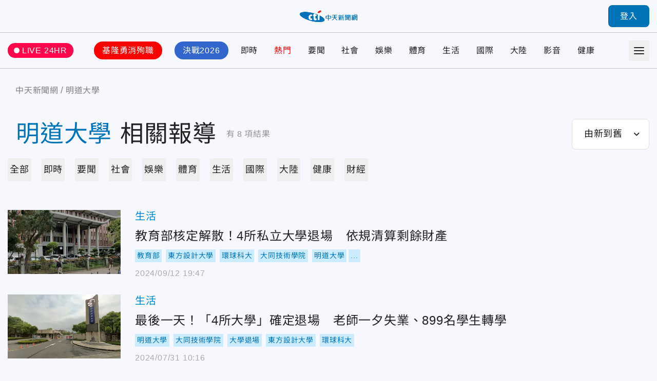

--- FILE ---
content_type: text/html;charset=utf-8
request_url: https://ctinews.com/tags/%E6%98%8E%E9%81%93%E5%A4%A7%E5%AD%B8
body_size: 91130
content:
<!DOCTYPE html><html  lang="zh-Hant-TW"><head><meta charset="utf-8">
<meta name="viewport" content="width=device-width, initial-scale=1">
<title>明道大學 相關報導 | 中天新聞網</title>
<link rel="preconnect" href="https://www.youtube.com">
<link rel="preconnect" href="https://www.google.com">
<link rel="preconnect" href="https://fonts.googleapis.com">
<link rel="preconnect" href="https://fonts.gstatic.com" crossorigin>
<script src="https://www.googletagservices.com/tag/js/gpt.js" defer async data-hid="GoogleAdTagManagerCode"></script>
<link rel="stylesheet" href="https://fonts.googleapis.com/icon?family=Material+Icons+Round">
<link rel="stylesheet" href="/fonts/font.css?family=Noto+Sans&family=Noto+Sans+TC:wght@400;500;700&display=swap&v=20250314" media="print" onload="this.onload=null;this.removeAttribute('media');">
<link rel="stylesheet" href="/vendor/css/ad.css">
<link rel="stylesheet" href="/_nuxt/entry.9mF0Z9w6.css" crossorigin>
<link rel="stylesheet" href="/_nuxt/assets.Bf2djrvN.css" crossorigin>
<link rel="stylesheet" href="/_nuxt/vendor-plyr.BItC_GSs.css" crossorigin>
<link rel="preload" as="fetch" fetchpriority="low" crossorigin="anonymous" href="/_nuxt/builds/meta/18a7f9a2-77ea-4894-9b4a-7d81af296640.json">
<script src="https://anymind360.com/js/10681/ats.js" defer data-hid="AnyMindTagService"></script>
<link rel="dns-prefetch" href="https://www.youtube.com">
<link rel="dns-prefetch" href="https://storage.ctinews.com">
<meta name="description" content="教育部核定解散！4所私立大學退場　依規清算剩餘財產, 最後一天！「4所大學」確定退場　老師一夕失業、899名學生轉學, 「4大學」明天熄燈！明道欠債4千萬不堪負荷　20家店跟著收攤">
<meta property="og:site_name" content="中天新聞網">
<meta property="og:title" content="中天新聞網－就是新聞！報導當權者不想讓您知道的事">
<meta property="og:description" content="教育部核定解散！4所私立大學退場　依規清算剩餘財產, 最後一天！「4所大學」確定退場　老師一夕失業、899名學生轉學, 「4大學」明天熄燈！明道欠債4千萬不堪負荷　20家店跟著收攤">
<meta property="og:image:width" content="600">
<meta property="og:image:height" content="315">
<meta property="og:image" content="/og/main.jpeg">
<meta property="og:type" content="website">
<meta property="og:url" content="https://ctinews.com/tags/%E6%98%8E%E9%81%93%E5%A4%A7%E5%AD%B8">
<link rel="icon" href="/favicon.ico">
<link rel="canonical" href="https://ctinews.com/tags/%E6%98%8E%E9%81%93%E5%A4%A7%E5%AD%B8">
<script data-hid="CtinewsGoogleTagManagerCode">(function(w,d,s,l,i){w[l]=w[l]||[];w[l].push({'gtm.start':
new Date().getTime(),event:'gtm.js'});var f=d.getElementsByTagName(s)[0],
j=d.createElement(s),dl=l!='dataLayer'?'&l='+l:'';j.defer=true;j.src=
'https://www.googletagmanager.com/gtm.js?id='+i+dl;f.parentNode.insertBefore(j,f);
})(window,document,'script','dataLayer','GTM-5CF9DKQ');</script>
<script data-hid="MetaPixelAnalyticsCode">!function(f,b,e,v,n,t,s)
{if(f.fbq)return;n=f.fbq=function(){n.callMethod?
n.callMethod.apply(n,arguments):n.queue.push(arguments)};
if(!f._fbq)f._fbq=n;n.push=n;n.loaded=!0;n.version='2.0';
n.queue=[];t=b.createElement(e);t.defer=!0;
t.src=v;s=b.getElementsByTagName(e)[0];
s.parentNode.insertBefore(t,s)}(window, document,'script',
'https://connect.facebook.net/en_US/fbevents.js');
fbq('init', '1511774879274046');
fbq('track', 'PageView');</script>
<script data-hid="MetaEventAnalyticsCode">
window.fbAsyncInit = function() {
  FB.init({
    appId      : '717095556066121',
    cookie     : true,
    xfbml      : true,
    version    : '{api-version}'
  });
    
  FB.AppEvents.logPageView();   
};

(function(d, s, id){
   var js, fjs = d.getElementsByTagName(s)[0];
   if (d.getElementById(id)) {return;}
   js = d.createElement(s); js.id = id;
   js.src = "https://connect.facebook.net/en_US/sdk.js";
   fjs.parentNode.insertBefore(js, fjs);
 }(document, 'script', 'facebook-jssdk'));</script>
<script data-hid="Taboola">
  window._taboola = window._taboola || [];
  _taboola.push({article:'auto'});
  !function (e, f, u, i) {
    if (!document.getElementById(i)){
      e.async = 1;
      e.src = u;
      e.id = i;
      f.parentNode.insertBefore(e, f);
    }
  }(document.createElement('script'),
  document.getElementsByTagName('script')[0],
  '//cdn.taboola.com/libtrc/ctinewstwd-ctinews/loader.js',
  'tb_loader_script');
  if(window.performance && typeof window.performance.mark == 'function')
    {window.performance.mark('tbl_ic');}
</script>
<script data-hid="AvividCode">window.AviviD = window.AviviD || {settings:{},status:{}}; 
AviviD.web_id = "ctinews"; AviviD.category_id = "20230307000002"; AviviD.tracking_platform = 'likr';</script>
<script data-hid="PopinPlugin">
(function() {
    var pa = document.createElement('script'); pa.type = 'text/javascript'; pa.charset = "utf-8"; pa.async = true;
    pa.src = window.location.protocol + "//api.popin.cc/searchbox/ctinews_tw.js";
    var s = document.getElementsByTagName('script')[0]; s.parentNode.insertBefore(pa, s);
})(); </script>
<meta property="fb:pages" content="223683434464256, 396741173751746, 1066625510064406">
<meta name="pubdate" content="2022-08-22T01:28:11+08:00">
<meta name="lastmod" content="2026-01-22T19:40:11+08:00">
<meta name="article:published_time" content="2022-08-22T01:28:11+08:00">
<meta name="article:modified_time" content="2026-01-22T19:40:11+08:00">
<script type="application/ld+json">{"@context":"https://schema.org","@type":"ItemList","itemListElement":[{"@type":"ListItem","position":"1","item":{"@type":"NewsArticle","headline":"教育部核定解散！4所私立大學退場　依規清算剩餘財產","image":["https://storage.ctinews.com/compression/files/default/cut-1726140794-Esyx4cD.webp"],"datePublished":"2024-09-12 19:47:41"}},{"@type":"ListItem","position":"2","item":{"@type":"NewsArticle","headline":"最後一天！「4所大學」確定退場　老師一夕失業、899名學生轉學","image":["https://storage.ctinews.com/compression/files/default/cut-1722391732-IJlz6Sb.webp"],"datePublished":"2024-07-31 10:16:19"}},{"@type":"ListItem","position":"3","item":{"@type":"NewsArticle","headline":"「4大學」明天熄燈！明道欠債4千萬不堪負荷　20家店跟著收攤","image":["https://storage.ctinews.com/original/files/default/org-1722312405-P4iMtCu.jpg"],"datePublished":"2024-07-30 12:14:44"}},{"@type":"ListItem","position":"4","item":{"@type":"NewsArticle","headline":"近千名學生要轉校！4所大學永遠下課　教育部：7月底退場","image":["https://storage.ctinews.com/compression/files/default/cut-1716890671-RvyJf9q.webp"],"datePublished":"2024-07-19 22:39:38"}},{"@type":"ListItem","position":"5","item":{"@type":"NewsArticle","headline":"最後一屆畢典辦完了！台灣「4所大學」永遠下課　898名學生「分發」出爐","image":["https://storage.ctinews.com/compression/files/default/cut-1719113307-lzCqEHW.webp"],"datePublished":"2024-07-19 15:38:09"}},{"@type":"ListItem","position":"6","item":{"@type":"NewsArticle","headline":"明道大學7/31退場！今晚「最後畢典」放煙火歡送師生　千名校友回娘家","image":["https://storage.ctinews.com/compression/files/default/cut-1692945362-iwozWu4.webp"],"datePublished":"2024-06-22 10:47:29"}},{"@type":"ListItem","position":"7","item":{"@type":"NewsArticle","headline":"首見4私校「同時退場」忙安置學生！未來3年「溺水大學」恐達40間","image":["https://storage.ctinews.com/compression/files/default/cut-1682054518-AFzzCZx.jpg"],"datePublished":"2024-06-02 11:00:23"}},{"@type":"ListItem","position":"8","item":{"@type":"NewsArticle","headline":"大甲媽遶境進香/明道大學7月熄燈！今最後一次迎大甲媽祖駐駕　顏清標不捨","image":["https://storage.ctinews.com/compression/files/default/cut-1712820574-QKyOZWp.webp"],"datePublished":"2024-04-11 15:39:25"}}]}</script>
<script type="module" src="/_nuxt/irl0lbAn.js" crossorigin></script></head><body><div id="__nuxt"><div id="app"><div id="navbar" class="sticky top-0 z-[100]" style=""><!----><div class="h-[90px] xl:h-[64px] header relative flex border-b transition-all duration-200 origin-top"><div class="l-container w-full flex items-center"><span></span><div class="logo absolute top-1/2 left-1/2 -translate-x-1/2 -translate-y-1/2 xl:max-w-[120px]"><a href="/"><img src="/_nuxt/logo.B9td3QbG.png" srcset="/_nuxt/logo.B9td3QbG.png 1x, /_nuxt/logo_2x.DlPTDn-v.png 2x" draggable="false" alt="CTITV LOGO" width="227" height="48"></a></div><span></span></div></div><div class="navs flex border-b min-h-[90px] xl:min-h-[70px]"><div class="l-container w-full grid gap-10 md:gap-5 items-center"><a href="/live" class="live-animation text-white hover:text-white bg-pink-500 rounded-full md:text-sm em:py-[0.3em] em:px-3 flex items-center"> LIVE 24HR </a><div class="menu h-full"><nav id="site-menu" class="site-menu relative text-base md:text-sm font-medium text-current h-full flex w-full" data-v-fb2ced92><div class="hidden-measure-container" style="width:0;height:0;overflow:hidden;position:absolute;visibility:hidden;" aria-hidden="true" data-v-fb2ced92><ul class="hidden-measure-list grid grid-flow-col auto-cols-max em:gap-8 md:em:gap-4 xl:hidden" data-v-fb2ced92><!----><!--[--><li class="topic-link flex items-center" data-v-fb2ced92><div class="px-4 py-2 -mx-2 rounded-full first:ml-0 md:px-2 md:py-1 bg-[--nav-link-bg-color] whitespace-nowrap text-[--nav-link-text-color] transition-colors" style="--nav-link-bg-color: #FF0000; --nav-link-text-color: #FFFFFF;" data-v-fb2ced92>基隆勇消殉職</div></li><li class="topic-link flex items-center" data-v-fb2ced92><div class="px-4 py-2 -mx-2 rounded-full first:ml-0 md:px-2 md:py-1 bg-[--nav-link-bg-color] whitespace-nowrap text-[--nav-link-text-color] transition-colors" style="--nav-link-bg-color: #3366CC; --nav-link-text-color: #FFFFFF;" data-v-fb2ced92>決戰2026</div></li><li class="topic-link flex items-center" data-v-fb2ced92><div class="transition-colors" style=" " data-v-fb2ced92>即時</div></li><li class="topic-link flex items-center" data-v-fb2ced92><div class="text-[--nav-link-text-color] transition-colors" style=" --nav-link-text-color: #F00;" data-v-fb2ced92>熱門</div></li><li class="topic-link flex items-center" data-v-fb2ced92><div class="transition-colors" style=" " data-v-fb2ced92>要聞</div></li><li class="topic-link flex items-center" data-v-fb2ced92><div class="transition-colors" style=" " data-v-fb2ced92>社會</div></li><li class="topic-link flex items-center" data-v-fb2ced92><div class="transition-colors" style=" " data-v-fb2ced92>娛樂</div></li><li class="topic-link flex items-center" data-v-fb2ced92><div class="transition-colors" style=" " data-v-fb2ced92>體育</div></li><li class="topic-link flex items-center" data-v-fb2ced92><div class="transition-colors" style=" " data-v-fb2ced92>生活</div></li><li class="topic-link flex items-center" data-v-fb2ced92><div class="transition-colors" style=" " data-v-fb2ced92>國際</div></li><li class="topic-link flex items-center" data-v-fb2ced92><div class="transition-colors" style=" " data-v-fb2ced92>大陸</div></li><li class="topic-link flex items-center" data-v-fb2ced92><div class="transition-colors" style=" " data-v-fb2ced92>影音</div></li><li class="topic-link flex items-center" data-v-fb2ced92><div class="transition-colors" style=" " data-v-fb2ced92>健康</div></li><li class="topic-link flex items-center" data-v-fb2ced92><div class="flex items-center px-2" data-v-fb2ced92><img src="https://storage.ctinews.com/userapp/ctinews-buy-ic-website-top.png?dt=20260122" style="width:auto;height:40px;" data-v-fb2ced92></div></li><li class="topic-link flex items-center" data-v-fb2ced92><div class="transition-colors" style=" " data-v-fb2ced92>財經</div></li><!--]--></ul><div class="hidden-measure-more" data-v-fb2ced92><li class="site-menu__more self-center list-none" data-v-fb2ced92><button type="button" class="alt-text block" data-v-fb2ced92><div class="icon w-5 h-5" data-v-fb2ced92><span data-v-fb2ced92></span><span data-v-fb2ced92></span><span data-v-fb2ced92></span><span data-v-fb2ced92></span></div> more categories </button></li></div></div><ul id="site-menu-content" class="grid grid-flow-col auto-cols-max em:gap-8 md:em:gap-4 xl:hidden" data-v-fb2ced92><!----><!--[--><li class="topic-link flex items-center" data-v-fb2ced92><div class="dropdown relative" style="--pin-top:10px;" data-v-fb2ced92><div class="dropdown-trigger block cursor-pointer"><!--[--><a href="https://www.ctinews.com/search/%E8%A9%B9%E8%83%BD%E5%82%91" rel="noopener noreferrer" class="hover:text-theme-2 transition-colors px-4 py-2 -mx-2 rounded-full first:ml-0 md:px-2 md:py-1 bg-[--nav-link-bg-color] whitespace-nowrap hover:bg-white text-[--nav-link-text-color]" style="--nav-link-bg-color:#FF0000;--nav-link-text-color:#FFFFFF;" data-v-fb2ced92>基隆勇消殉職</a><!--]--></div><div style="display:none;" class="dropdown-content absolute"><!--[--><!--]--></div></div></li><li class="topic-link flex items-center" data-v-fb2ced92><div class="dropdown relative" style="--pin-top:10px;" data-v-fb2ced92><div class="dropdown-trigger block cursor-pointer"><!--[--><a href="https://www.ctinews.com/search/2026%E5%A4%A7%E9%81%B8" rel="noopener noreferrer" class="hover:text-theme-2 transition-colors px-4 py-2 -mx-2 rounded-full first:ml-0 md:px-2 md:py-1 bg-[--nav-link-bg-color] whitespace-nowrap hover:bg-white text-[--nav-link-text-color]" style="--nav-link-bg-color:#3366CC;--nav-link-text-color:#FFFFFF;" data-v-fb2ced92>決戰2026</a><!--]--></div><div style="display:none;" class="dropdown-content absolute"><!--[--><!--]--></div></div></li><li class="topic-link flex items-center" data-v-fb2ced92><div class="dropdown relative" style="--pin-top:10px;" data-v-fb2ced92><div class="dropdown-trigger block cursor-pointer"><!--[--><a href="/news/topics/KDdek5vgXx" class="hover:text-theme-2 transition-colors" style="" data-v-fb2ced92>即時</a><!--]--></div><div style="display:none;" class="dropdown-content absolute"><!--[--><!--]--></div></div></li><li class="topic-link flex items-center" data-v-fb2ced92><div class="dropdown relative" style="--pin-top:10px;" data-v-fb2ced92><div class="dropdown-trigger block cursor-pointer"><!--[--><a href="https://ctinews.com/hot-news" rel="noopener noreferrer" class="hover:text-theme-2 transition-colors text-[--nav-link-text-color]" style="--nav-link-text-color:#F00;" data-v-fb2ced92>熱門</a><!--]--></div><div style="display:none;" class="dropdown-content absolute"><!--[--><!--]--></div></div></li><li class="topic-link flex items-center" data-v-fb2ced92><div class="dropdown relative" style="--pin-top:10px;" data-v-fb2ced92><div class="dropdown-trigger block cursor-pointer"><!--[--><a href="/news/topics/LaDQVMegmZ" class="hover:text-theme-2 transition-colors" style="" data-v-fb2ced92>要聞</a><!--]--></div><div style="display:none;" class="dropdown-content absolute"><!--[--><!--]--></div></div></li><li class="topic-link flex items-center" data-v-fb2ced92><div class="dropdown relative" style="--pin-top:10px;" data-v-fb2ced92><div class="dropdown-trigger block cursor-pointer"><!--[--><a href="/news/topics/dnbepPejZB" class="hover:text-theme-2 transition-colors" style="" data-v-fb2ced92>社會</a><!--]--></div><div style="display:none;" class="dropdown-content absolute"><!--[--><!--]--></div></div></li><li class="topic-link flex items-center" data-v-fb2ced92><div class="dropdown relative" style="--pin-top:10px;" data-v-fb2ced92><div class="dropdown-trigger block cursor-pointer"><!--[--><a href="/news/topics/rM59zn9V4z" class="hover:text-theme-2 transition-colors" style="" data-v-fb2ced92>娛樂</a><!--]--></div><div style="display:none;" class="dropdown-content absolute"><!--[--><!--]--></div></div></li><li class="topic-link flex items-center" data-v-fb2ced92><div class="dropdown relative" style="--pin-top:10px;" data-v-fb2ced92><div class="dropdown-trigger block cursor-pointer"><!--[--><a href="/news/topics/MDE9DMenNd" class="hover:text-theme-2 transition-colors" style="" data-v-fb2ced92>體育</a><!--]--></div><div style="display:none;" class="dropdown-content absolute"><!--[--><ul class="site-menu__sub pop-item text-base text-black grid grid-flow-col" data-v-fb2ced92><!--[--><li data-v-fb2ced92><a href="/news/topics/MDE9DMenNd/3XdeMO4v6V" class="site-menu__link pop-item__link grid place-items-center em:px-3 whitespace-nowrap h-11 min-w-[6.875em]" data-v-fb2ced92>雙北世壯運</a></li><!--]--></ul><!--]--></div></div></li><li class="topic-link flex items-center" data-v-fb2ced92><div class="dropdown relative" style="--pin-top:10px;" data-v-fb2ced92><div class="dropdown-trigger block cursor-pointer"><!--[--><a href="/news/topics/A65QZ5exYy" class="hover:text-theme-2 transition-colors" style="" data-v-fb2ced92>生活</a><!--]--></div><div style="display:none;" class="dropdown-content absolute"><!--[--><!--]--></div></div></li><li class="topic-link flex items-center" data-v-fb2ced92><div class="dropdown relative" style="--pin-top:10px;" data-v-fb2ced92><div class="dropdown-trigger block cursor-pointer"><!--[--><a href="/news/topics/Wqk9W8eD3M" class="hover:text-theme-2 transition-colors" style="" data-v-fb2ced92>國際</a><!--]--></div><div style="display:none;" class="dropdown-content absolute"><!--[--><!--]--></div></div></li><li class="topic-link flex items-center" data-v-fb2ced92><div class="dropdown relative" style="--pin-top:10px;" data-v-fb2ced92><div class="dropdown-trigger block cursor-pointer"><!--[--><a href="/news/topics/6KG96z9gEA" class="hover:text-theme-2 transition-colors" style="" data-v-fb2ced92>大陸</a><!--]--></div><div style="display:none;" class="dropdown-content absolute"><!--[--><!--]--></div></div></li><li class="topic-link flex items-center" data-v-fb2ced92><div class="dropdown relative" style="--pin-top:10px;" data-v-fb2ced92><div class="dropdown-trigger block cursor-pointer"><!--[--><a href="https://ctinews.com/programs" rel="noopener noreferrer" class="hover:text-theme-2 transition-colors" style="" data-v-fb2ced92>影音</a><!--]--></div><div style="display:none;" class="dropdown-content absolute"><!--[--><ul class="site-menu__sub pop-item text-base text-black grid grid-flow-col" data-v-fb2ced92><!--[--><li data-v-fb2ced92><a href="https://ctinews.com/programs/BGZg8dBg7r" rel="noopener noreferrer" class="site-menu__link pop-item__link grid place-items-center em:px-3 whitespace-nowrap h-11 min-w-[6.875em]" data-v-fb2ced92>每日必看</a></li><li data-v-fb2ced92><a href="https://ctinews.com/programs/2O5pow1pz4" rel="noopener noreferrer" class="site-menu__link pop-item__link grid place-items-center em:px-3 whitespace-nowrap h-11 min-w-[6.875em]" data-v-fb2ced92>熱搜發燒榜</a></li><li data-v-fb2ced92><a href="https://ctinews.com/programs/QLlRj22R2x" rel="noopener noreferrer" class="site-menu__link pop-item__link grid place-items-center em:px-3 whitespace-nowrap h-11 min-w-[6.875em]" data-v-fb2ced92>大新聞大爆卦</a></li><li data-v-fb2ced92><a href="https://ctinews.com/programs/mV4EvMjpbX" rel="noopener noreferrer" class="site-menu__link pop-item__link grid place-items-center em:px-3 whitespace-nowrap h-11 min-w-[6.875em]" data-v-fb2ced92>辣晚報</a></li><li data-v-fb2ced92><a href="https://ctinews.com/programs/bvNpGVKg7k" rel="noopener noreferrer" class="site-menu__link pop-item__link grid place-items-center em:px-3 whitespace-nowrap h-11 min-w-[6.875em]" data-v-fb2ced92>頭條開講</a></li><li data-v-fb2ced92><a href="https://ctinews.com/programs/BLaRlqmgAm" rel="noopener noreferrer" class="site-menu__link pop-item__link grid place-items-center em:px-3 whitespace-nowrap h-11 min-w-[6.875em]" data-v-fb2ced92>全球大視野</a></li><!--]--></ul><!--]--></div></div></li><li class="topic-link flex items-center" data-v-fb2ced92><div class="dropdown relative" style="--pin-top:10px;" data-v-fb2ced92><div class="dropdown-trigger block cursor-pointer"><!--[--><a href="/news/topics/P86vloQM2r" class="hover:text-theme-2 transition-colors" style="" data-v-fb2ced92>健康</a><!--]--></div><div style="display:none;" class="dropdown-content absolute"><!--[--><!--]--></div></div></li><li class="topic-link flex items-center" data-v-fb2ced92><a href="https://www.hurrybuy.com/?utm_source=ctinews_web&amp;utm_medium=hurrybuy_logo&amp;utm_campaign=CS312al&amp;code=CS312al" rel="noopener noreferrer" target="_blank" class="flex items-center px-2" data-v-fb2ced92><img src="https://storage.ctinews.com/userapp/ctinews-buy-ic-website-top.png?dt=20260122" alt="快點購" style="width:auto;height:40px;" data-v-fb2ced92></a></li><!--]--><li class="site-menu__more self-center" data-v-fb2ced92><div class="dropdown relative" style="--pin-top:10px;" data-v-fb2ced92><div class="dropdown-trigger block cursor-pointer"><!--[--><button type="button" class="alt-text block hover:text-theme-2" data-v-fb2ced92><div class="icon w-5 h-5" data-v-fb2ced92><span data-v-fb2ced92></span><span data-v-fb2ced92></span><span data-v-fb2ced92></span><span data-v-fb2ced92></span></div> more categories </button><!--]--></div><div style="display:none;" class="right dropdown-content absolute"><!--[--><ul class="site-menu__sub pop-item text-base text-black grid grid-flow-row" style="min-height:auto;grid-template-rows:auto;" data-v-fb2ced92><!--[--><li data-v-fb2ced92><a href="/news/topics/lwXQdwe7rJ" class="site-menu__link pop-item__link -row grid place-items-center em:px-3 whitespace-nowrap h-11 min-w-[6.875em]" data-v-fb2ced92>財經</a></li><!--]--></ul><!----><!--]--></div></div></li></ul><ul class="real-content hidden grid-flow-col auto-cols-max em:gap-8 md:em:gap-4 xl:grid" data-v-fb2ced92><!----><!--[--><li class="topic-link flex items-center" data-v-fb2ced92><a href="https://www.ctinews.com/search/%E8%A9%B9%E8%83%BD%E5%82%91" rel="noopener noreferrer" class="hover:text-theme-2 transition-colors px-4 py-2 -mx-2 rounded-full first:ml-0 md:px-2 md:py-1 bg-[--nav-link-bg-color] whitespace-nowrap hover:bg-white text-[--nav-link-text-color]" style="--nav-link-bg-color:#FF0000;--nav-link-text-color:#FFFFFF;" data-v-fb2ced92>基隆勇消殉職</a></li><li class="topic-link flex items-center" data-v-fb2ced92><a href="https://www.ctinews.com/search/2026%E5%A4%A7%E9%81%B8" rel="noopener noreferrer" class="hover:text-theme-2 transition-colors px-4 py-2 -mx-2 rounded-full first:ml-0 md:px-2 md:py-1 bg-[--nav-link-bg-color] whitespace-nowrap hover:bg-white text-[--nav-link-text-color]" style="--nav-link-bg-color:#3366CC;--nav-link-text-color:#FFFFFF;" data-v-fb2ced92>決戰2026</a></li><li class="topic-link flex items-center" data-v-fb2ced92><a href="/news/topics/KDdek5vgXx" class="hover:text-theme-2 transition-colors" style="" data-v-fb2ced92>即時</a></li><li class="topic-link flex items-center" data-v-fb2ced92><a href="https://ctinews.com/hot-news" rel="noopener noreferrer" class="hover:text-theme-2 transition-colors text-[--nav-link-text-color]" style="--nav-link-text-color:#F00;" data-v-fb2ced92>熱門</a></li><li class="topic-link flex items-center" data-v-fb2ced92><a href="/news/topics/LaDQVMegmZ" class="hover:text-theme-2 transition-colors" style="" data-v-fb2ced92>要聞</a></li><li class="topic-link flex items-center" data-v-fb2ced92><a href="/news/topics/dnbepPejZB" class="hover:text-theme-2 transition-colors" style="" data-v-fb2ced92>社會</a></li><li class="topic-link flex items-center" data-v-fb2ced92><a href="/news/topics/rM59zn9V4z" class="hover:text-theme-2 transition-colors" style="" data-v-fb2ced92>娛樂</a></li><li class="topic-link flex items-center" data-v-fb2ced92><a href="/news/topics/MDE9DMenNd" class="hover:text-theme-2 transition-colors" style="" data-v-fb2ced92>體育</a></li><li class="topic-link flex items-center" data-v-fb2ced92><a href="/news/topics/A65QZ5exYy" class="hover:text-theme-2 transition-colors" style="" data-v-fb2ced92>生活</a></li><li class="topic-link flex items-center" data-v-fb2ced92><a href="/news/topics/Wqk9W8eD3M" class="hover:text-theme-2 transition-colors" style="" data-v-fb2ced92>國際</a></li><li class="topic-link flex items-center" data-v-fb2ced92><a href="/news/topics/6KG96z9gEA" class="hover:text-theme-2 transition-colors" style="" data-v-fb2ced92>大陸</a></li><li class="topic-link flex items-center" data-v-fb2ced92><a href="https://ctinews.com/programs" rel="noopener noreferrer" class="hover:text-theme-2 transition-colors" style="" data-v-fb2ced92>影音</a></li><li class="topic-link flex items-center" data-v-fb2ced92><a href="/news/topics/P86vloQM2r" class="hover:text-theme-2 transition-colors" style="" data-v-fb2ced92>健康</a></li><li class="topic-link flex items-center" data-v-fb2ced92><a href="https://www.hurrybuy.com/?utm_source=ctinews_web&amp;utm_medium=hurrybuy_logo&amp;utm_campaign=CS312al&amp;code=CS312al" rel="noopener noreferrer" target="_blank" class="flex items-center px-2" data-v-fb2ced92><img src="https://storage.ctinews.com/userapp/ctinews-buy-ic-website-top.png?dt=20260122" alt="快點購" style="width:auto;height:40px;" data-v-fb2ced92></a></li><li class="topic-link flex items-center" data-v-fb2ced92><a href="/news/topics/lwXQdwe7rJ" class="hover:text-theme-2 transition-colors" style="" data-v-fb2ced92>財經</a></li><!--]--></ul><div class="indicator-bar absolute left-0 bottom-0 h-1 bg-theme-2" data-v-fb2ced92></div></nav></div><div><span></span><button type="button" class="offcanvas-trigger hamburger w-10 h-10 hidden xl:flex" aria-label="Toggle Menu"><div class="icon w-1/2 grid grid-flow-row"><span></span><span></span><span></span></div></button></div></div></div><span></span></div><div id="main" class="min-h-screen flex flex-col"><div class="flex-1"><!--[--><!--[--><!----><!--]--><div class="tags-page-container mt-7 md:mt-8 mx-auto px-[15px] max-w-[1440px]"><div class="l-container"><nav class="breadcrumbs flex items-center text-gray-400 text-base min-h-7" aria-label="Breadcrumb"><ol class="grid grid-flow-col place-content-start"><!--[--><li class="crumb flex items-center"><!--[--><a href="/" class=""><span>中天新聞網</span></a><meta content="1"><!--]--></li><li class="crumb flex items-center"><!--[--><a href="/tags/%E6%98%8E%E9%81%93%E5%A4%A7%E5%AD%B8" class="cti-article-type"><span>明道大學</span></a><meta content="2"><!--]--></li><!--]--></ol></nav></div><div class="flex md:flex-wrap justify-between items-center mt-10 md:mt-5"><div class="md:w-full flex items-center"><h1 class="text-7xl md:text-3xl leading-snug break-all"><span class="text-primary mx-4 md:mx-2">明道大學</span>相關報導 </h1><p class="ml-5 mr-10 md:ml-2.5 md:mr-0 leading-loose flex-shrink-0 text-gray-350"> 有<span class="mx-1">8</span>項結果 </p></div><div class="md:mt-4 flex-shrink-0"><span></span></div></div><div class="mx-auto mt-4"><div class="base-tab-wrapper relative"><div class="base-tab--simple base-tab snap-scroll horizontal" style="--tab-offset:0;--tab-width:0;"><div class="tab-track relative grid grid-flow-col gap-8 auto-cols-max"><!--[--><!--]--><div class="indicator"></div></div></div></div><div class="my-14 md:my-7"><!----><div><!--[--><div class="search-card--default grid gap-7 sm:gap-5 mb-8 md:mb-5" data-v-10dfb7f0><div class="relative h-[125px] md:h-[80px] flex" data-v-10dfb7f0><div class="base-news-img" data-v-10dfb7f0><img onerror="this.setAttribute(&#39;data-error&#39;, 1)" alt="教育部核定解散！4所私立大學退場　依規清算剩餘財產" loading="eager" data-nuxt-img sizes="(max-width: 1024px) 220px, 440px" srcset="/_ipx/w_220&amp;f_webp&amp;q_80&amp;fit_cover/https://storage.ctinews.com/compression/files/default/cut-1726140794-Esyx4cD.webp 220w, /_ipx/w_440&amp;f_webp&amp;q_80&amp;fit_cover/https://storage.ctinews.com/compression/files/default/cut-1726140794-Esyx4cD.webp 440w, /_ipx/w_880&amp;f_webp&amp;q_80&amp;fit_cover/https://storage.ctinews.com/compression/files/default/cut-1726140794-Esyx4cD.webp 880w" draggable="false" fetchpriority="auto" src="/_ipx/w_880&amp;f_webp&amp;q_80&amp;fit_cover/https://storage.ctinews.com/compression/files/default/cut-1726140794-Esyx4cD.webp"></div><!----><a href="/news/items/v7x36oz7aj" class="absolute inset-0 alt-text" title="教育部核定解散！4所私立大學退場　依規清算剩餘財產" data-v-10dfb7f0>教育部核定解散！4所私立大學退場　依規清算剩餘財產</a></div><div class="content grid gap-3 items-center" data-v-10dfb7f0><div data-v-10dfb7f0><a href="/news/topics/A65QZ5exYy" class="text-theme-2 hover:text-primary text-xl md:text-sm" data-v-10dfb7f0>生活</a></div><h2 class="col-start-1 row-start-2 md:col-span-2 self-start" data-v-10dfb7f0><a href="/news/items/v7x36oz7aj" class="title text-2xl md:text-base" data-v-10dfb7f0>教育部核定解散！4所私立大學退場　依規清算剩餘財產</a></h2><div class="group flex flex-row flex-wrap items-center -m-1 text-sm md:col-span-2 md:row-start-3 md:text-xs" data-v-10dfb7f0><label class="peer order-last has-[:checked]:hidden"><input type="checkbox" class="hidden"><p class="p-1 text-primary bg-blue-300 text-center">...</p></label><!--[--><a href="/tags/%E6%95%99%E8%82%B2%E9%83%A8" rel="noopener noreferrer" target="_blank" class="m-1 flex-shrink-0 [&amp;:nth-of-type(n+6)]:hidden peer-has-[:checked]:[&amp;:nth-of-type(n+6)]:block md:[&amp;:nth-of-type(n+4)]:hidden md:peer-has-[:checked]:[&amp;:nth-of-type(n+4)]:block"><p class="p-1 text-primary bg-blue-300 text-center">教育部</p></a><a href="/tags/%E6%9D%B1%E6%96%B9%E8%A8%AD%E8%A8%88%E5%A4%A7%E5%AD%B8" rel="noopener noreferrer" target="_blank" class="m-1 flex-shrink-0 [&amp;:nth-of-type(n+6)]:hidden peer-has-[:checked]:[&amp;:nth-of-type(n+6)]:block md:[&amp;:nth-of-type(n+4)]:hidden md:peer-has-[:checked]:[&amp;:nth-of-type(n+4)]:block"><p class="p-1 text-primary bg-blue-300 text-center">東方設計大學</p></a><a href="/tags/%E7%92%B0%E7%90%83%E7%A7%91%E5%A4%A7" rel="noopener noreferrer" target="_blank" class="m-1 flex-shrink-0 [&amp;:nth-of-type(n+6)]:hidden peer-has-[:checked]:[&amp;:nth-of-type(n+6)]:block md:[&amp;:nth-of-type(n+4)]:hidden md:peer-has-[:checked]:[&amp;:nth-of-type(n+4)]:block"><p class="p-1 text-primary bg-blue-300 text-center">環球科大</p></a><a href="/tags/%E5%A4%A7%E5%90%8C%E6%8A%80%E8%A1%93%E5%AD%B8%E9%99%A2" rel="noopener noreferrer" target="_blank" class="m-1 flex-shrink-0 [&amp;:nth-of-type(n+6)]:hidden peer-has-[:checked]:[&amp;:nth-of-type(n+6)]:block md:[&amp;:nth-of-type(n+4)]:hidden md:peer-has-[:checked]:[&amp;:nth-of-type(n+4)]:block"><p class="p-1 text-primary bg-blue-300 text-center">大同技術學院</p></a><a href="/tags/%E6%98%8E%E9%81%93%E5%A4%A7%E5%AD%B8" rel="noopener noreferrer" target="_blank" class="m-1 flex-shrink-0 [&amp;:nth-of-type(n+6)]:hidden peer-has-[:checked]:[&amp;:nth-of-type(n+6)]:block md:[&amp;:nth-of-type(n+4)]:hidden md:peer-has-[:checked]:[&amp;:nth-of-type(n+4)]:block"><p class="p-1 text-primary bg-blue-300 text-center">明道大學</p></a><a href="/tags/%E6%A0%B8%E5%AE%9A%E8%A7%A3%E6%95%A3" rel="noopener noreferrer" target="_blank" class="m-1 flex-shrink-0 [&amp;:nth-of-type(n+6)]:hidden peer-has-[:checked]:[&amp;:nth-of-type(n+6)]:block md:[&amp;:nth-of-type(n+4)]:hidden md:peer-has-[:checked]:[&amp;:nth-of-type(n+4)]:block"><p class="p-1 text-primary bg-blue-300 text-center">核定解散</p></a><a href="/tags/%E6%B8%85%E7%AE%97%E8%B2%A1%E7%94%A2" rel="noopener noreferrer" target="_blank" class="m-1 flex-shrink-0 [&amp;:nth-of-type(n+6)]:hidden peer-has-[:checked]:[&amp;:nth-of-type(n+6)]:block md:[&amp;:nth-of-type(n+4)]:hidden md:peer-has-[:checked]:[&amp;:nth-of-type(n+4)]:block"><p class="p-1 text-primary bg-blue-300 text-center">清算財產</p></a><!--]--></div><span data-v-10dfb7f0></span></div></div><div class="search-card--default grid gap-7 sm:gap-5 mb-8 md:mb-5" data-v-10dfb7f0><div class="relative h-[125px] md:h-[80px] flex" data-v-10dfb7f0><div class="base-news-img" data-v-10dfb7f0><img onerror="this.setAttribute(&#39;data-error&#39;, 1)" alt="最後一天！「4所大學」確定退場　老師一夕失業、899名學生轉學" loading="eager" data-nuxt-img sizes="(max-width: 1024px) 220px, 440px" srcset="/_ipx/w_220&amp;f_webp&amp;q_80&amp;fit_cover/https://storage.ctinews.com/compression/files/default/cut-1722391732-IJlz6Sb.webp 220w, /_ipx/w_440&amp;f_webp&amp;q_80&amp;fit_cover/https://storage.ctinews.com/compression/files/default/cut-1722391732-IJlz6Sb.webp 440w, /_ipx/w_880&amp;f_webp&amp;q_80&amp;fit_cover/https://storage.ctinews.com/compression/files/default/cut-1722391732-IJlz6Sb.webp 880w" draggable="false" fetchpriority="auto" src="/_ipx/w_880&amp;f_webp&amp;q_80&amp;fit_cover/https://storage.ctinews.com/compression/files/default/cut-1722391732-IJlz6Sb.webp"></div><!----><a href="/news/items/57nGX4lgWk" class="absolute inset-0 alt-text" title="最後一天！「4所大學」確定退場　老師一夕失業、899名學生轉學" data-v-10dfb7f0>最後一天！「4所大學」確定退場　老師一夕失業、899名學生轉學</a></div><div class="content grid gap-3 items-center" data-v-10dfb7f0><div data-v-10dfb7f0><a href="/news/topics/A65QZ5exYy" class="text-theme-2 hover:text-primary text-xl md:text-sm" data-v-10dfb7f0>生活</a></div><h2 class="col-start-1 row-start-2 md:col-span-2 self-start" data-v-10dfb7f0><a href="/news/items/57nGX4lgWk" class="title text-2xl md:text-base" data-v-10dfb7f0>最後一天！「4所大學」確定退場　老師一夕失業、899名學生轉學</a></h2><div class="group flex flex-row flex-wrap items-center -m-1 text-sm md:col-span-2 md:row-start-3 md:text-xs" data-v-10dfb7f0><!----><!--[--><a href="/tags/%E6%98%8E%E9%81%93%E5%A4%A7%E5%AD%B8" rel="noopener noreferrer" target="_blank" class="m-1 flex-shrink-0 [&amp;:nth-of-type(n+6)]:hidden peer-has-[:checked]:[&amp;:nth-of-type(n+6)]:block md:[&amp;:nth-of-type(n+4)]:hidden md:peer-has-[:checked]:[&amp;:nth-of-type(n+4)]:block"><p class="p-1 text-primary bg-blue-300 text-center">明道大學</p></a><a href="/tags/%E5%A4%A7%E5%90%8C%E6%8A%80%E8%A1%93%E5%AD%B8%E9%99%A2" rel="noopener noreferrer" target="_blank" class="m-1 flex-shrink-0 [&amp;:nth-of-type(n+6)]:hidden peer-has-[:checked]:[&amp;:nth-of-type(n+6)]:block md:[&amp;:nth-of-type(n+4)]:hidden md:peer-has-[:checked]:[&amp;:nth-of-type(n+4)]:block"><p class="p-1 text-primary bg-blue-300 text-center">大同技術學院</p></a><a href="/tags/%E5%A4%A7%E5%AD%B8%E9%80%80%E5%A0%B4" rel="noopener noreferrer" target="_blank" class="m-1 flex-shrink-0 [&amp;:nth-of-type(n+6)]:hidden peer-has-[:checked]:[&amp;:nth-of-type(n+6)]:block md:[&amp;:nth-of-type(n+4)]:hidden md:peer-has-[:checked]:[&amp;:nth-of-type(n+4)]:block"><p class="p-1 text-primary bg-blue-300 text-center">大學退場</p></a><a href="/tags/%E6%9D%B1%E6%96%B9%E8%A8%AD%E8%A8%88%E5%A4%A7%E5%AD%B8" rel="noopener noreferrer" target="_blank" class="m-1 flex-shrink-0 [&amp;:nth-of-type(n+6)]:hidden peer-has-[:checked]:[&amp;:nth-of-type(n+6)]:block md:[&amp;:nth-of-type(n+4)]:hidden md:peer-has-[:checked]:[&amp;:nth-of-type(n+4)]:block"><p class="p-1 text-primary bg-blue-300 text-center">東方設計大學</p></a><a href="/tags/%E7%92%B0%E7%90%83%E7%A7%91%E5%A4%A7" rel="noopener noreferrer" target="_blank" class="m-1 flex-shrink-0 [&amp;:nth-of-type(n+6)]:hidden peer-has-[:checked]:[&amp;:nth-of-type(n+6)]:block md:[&amp;:nth-of-type(n+4)]:hidden md:peer-has-[:checked]:[&amp;:nth-of-type(n+4)]:block"><p class="p-1 text-primary bg-blue-300 text-center">環球科大</p></a><!--]--></div><span data-v-10dfb7f0></span></div></div><div class="search-card--default grid gap-7 sm:gap-5 mb-8 md:mb-5" data-v-10dfb7f0><div class="relative h-[125px] md:h-[80px] flex" data-v-10dfb7f0><div class="base-news-img" data-v-10dfb7f0><img onerror="this.setAttribute(&#39;data-error&#39;, 1)" alt="「4大學」明天熄燈！明道欠債4千萬不堪負荷　20家店跟著收攤" loading="eager" data-nuxt-img sizes="(max-width: 1024px) 220px, 440px" srcset="/_ipx/w_220&amp;f_webp&amp;q_80&amp;fit_cover/https://storage.ctinews.com/original/files/default/org-1722312405-P4iMtCu.jpg 220w, /_ipx/w_440&amp;f_webp&amp;q_80&amp;fit_cover/https://storage.ctinews.com/original/files/default/org-1722312405-P4iMtCu.jpg 440w, /_ipx/w_880&amp;f_webp&amp;q_80&amp;fit_cover/https://storage.ctinews.com/original/files/default/org-1722312405-P4iMtCu.jpg 880w" draggable="false" fetchpriority="auto" src="/_ipx/w_880&amp;f_webp&amp;q_80&amp;fit_cover/https://storage.ctinews.com/original/files/default/org-1722312405-P4iMtCu.jpg"></div><!----><a href="/news/items/m0x7OeoJxv" class="absolute inset-0 alt-text" title="「4大學」明天熄燈！明道欠債4千萬不堪負荷　20家店跟著收攤" data-v-10dfb7f0>「4大學」明天熄燈！明道欠債4千萬不堪負荷　20家店跟著收攤</a></div><div class="content grid gap-3 items-center" data-v-10dfb7f0><div data-v-10dfb7f0><a href="/news/topics/A65QZ5exYy" class="text-theme-2 hover:text-primary text-xl md:text-sm" data-v-10dfb7f0>生活</a></div><h2 class="col-start-1 row-start-2 md:col-span-2 self-start" data-v-10dfb7f0><a href="/news/items/m0x7OeoJxv" class="title text-2xl md:text-base" data-v-10dfb7f0>「4大學」明天熄燈！明道欠債4千萬不堪負荷　20家店跟著收攤</a></h2><div class="group flex flex-row flex-wrap items-center -m-1 text-sm md:col-span-2 md:row-start-3 md:text-xs" data-v-10dfb7f0><label class="peer order-last has-[:checked]:hidden"><input type="checkbox" class="hidden"><p class="p-1 text-primary bg-blue-300 text-center">...</p></label><!--[--><a href="/tags/%E5%AD%B8%E6%A0%A1" rel="noopener noreferrer" target="_blank" class="m-1 flex-shrink-0 [&amp;:nth-of-type(n+6)]:hidden peer-has-[:checked]:[&amp;:nth-of-type(n+6)]:block md:[&amp;:nth-of-type(n+4)]:hidden md:peer-has-[:checked]:[&amp;:nth-of-type(n+4)]:block"><p class="p-1 text-primary bg-blue-300 text-center">學校</p></a><a href="/tags/%E5%80%92%E9%96%89" rel="noopener noreferrer" target="_blank" class="m-1 flex-shrink-0 [&amp;:nth-of-type(n+6)]:hidden peer-has-[:checked]:[&amp;:nth-of-type(n+6)]:block md:[&amp;:nth-of-type(n+4)]:hidden md:peer-has-[:checked]:[&amp;:nth-of-type(n+4)]:block"><p class="p-1 text-primary bg-blue-300 text-center">倒閉</p></a><a href="/tags/%E6%8B%9B%E7%94%9F" rel="noopener noreferrer" target="_blank" class="m-1 flex-shrink-0 [&amp;:nth-of-type(n+6)]:hidden peer-has-[:checked]:[&amp;:nth-of-type(n+6)]:block md:[&amp;:nth-of-type(n+4)]:hidden md:peer-has-[:checked]:[&amp;:nth-of-type(n+4)]:block"><p class="p-1 text-primary bg-blue-300 text-center">招生</p></a><a href="/tags/%E6%AC%A0%E5%82%B5" rel="noopener noreferrer" target="_blank" class="m-1 flex-shrink-0 [&amp;:nth-of-type(n+6)]:hidden peer-has-[:checked]:[&amp;:nth-of-type(n+6)]:block md:[&amp;:nth-of-type(n+4)]:hidden md:peer-has-[:checked]:[&amp;:nth-of-type(n+4)]:block"><p class="p-1 text-primary bg-blue-300 text-center">欠債</p></a><a href="/tags/%E5%95%86%E5%AE%B6" rel="noopener noreferrer" target="_blank" class="m-1 flex-shrink-0 [&amp;:nth-of-type(n+6)]:hidden peer-has-[:checked]:[&amp;:nth-of-type(n+6)]:block md:[&amp;:nth-of-type(n+4)]:hidden md:peer-has-[:checked]:[&amp;:nth-of-type(n+4)]:block"><p class="p-1 text-primary bg-blue-300 text-center">商家</p></a><a href="/tags/%E6%98%8E%E9%81%93%E5%A4%A7%E5%AD%B8" rel="noopener noreferrer" target="_blank" class="m-1 flex-shrink-0 [&amp;:nth-of-type(n+6)]:hidden peer-has-[:checked]:[&amp;:nth-of-type(n+6)]:block md:[&amp;:nth-of-type(n+4)]:hidden md:peer-has-[:checked]:[&amp;:nth-of-type(n+4)]:block"><p class="p-1 text-primary bg-blue-300 text-center">明道大學</p></a><!--]--></div><span data-v-10dfb7f0></span></div></div><div class="search-card--default grid gap-7 sm:gap-5 mb-8 md:mb-5" data-v-10dfb7f0><div class="relative h-[125px] md:h-[80px] flex" data-v-10dfb7f0><div class="base-news-img" data-v-10dfb7f0><img onerror="this.setAttribute(&#39;data-error&#39;, 1)" alt="近千名學生要轉校！4所大學永遠下課　教育部：7月底退場" loading="eager" data-nuxt-img sizes="(max-width: 1024px) 220px, 440px" srcset="/_ipx/w_220&amp;f_webp&amp;q_80&amp;fit_cover/https://storage.ctinews.com/compression/files/default/cut-1716890671-RvyJf9q.webp 220w, /_ipx/w_440&amp;f_webp&amp;q_80&amp;fit_cover/https://storage.ctinews.com/compression/files/default/cut-1716890671-RvyJf9q.webp 440w, /_ipx/w_880&amp;f_webp&amp;q_80&amp;fit_cover/https://storage.ctinews.com/compression/files/default/cut-1716890671-RvyJf9q.webp 880w" draggable="false" fetchpriority="auto" src="/_ipx/w_880&amp;f_webp&amp;q_80&amp;fit_cover/https://storage.ctinews.com/compression/files/default/cut-1716890671-RvyJf9q.webp"></div><!----><a href="/news/items/57nGXqjXWk" class="absolute inset-0 alt-text" title="近千名學生要轉校！4所大學永遠下課　教育部：7月底退場" data-v-10dfb7f0>近千名學生要轉校！4所大學永遠下課　教育部：7月底退場</a></div><div class="content grid gap-3 items-center" data-v-10dfb7f0><div data-v-10dfb7f0><a href="/news/topics/A65QZ5exYy" class="text-theme-2 hover:text-primary text-xl md:text-sm" data-v-10dfb7f0>生活</a></div><h2 class="col-start-1 row-start-2 md:col-span-2 self-start" data-v-10dfb7f0><a href="/news/items/57nGXqjXWk" class="title text-2xl md:text-base" data-v-10dfb7f0>近千名學生要轉校！4所大學永遠下課　教育部：7月底退場</a></h2><div class="group flex flex-row flex-wrap items-center -m-1 text-sm md:col-span-2 md:row-start-3 md:text-xs" data-v-10dfb7f0><label class="peer order-last has-[:checked]:hidden"><input type="checkbox" class="hidden"><p class="p-1 text-primary bg-blue-300 text-center">...</p></label><!--[--><a href="/tags/%E6%98%8E%E9%81%93%E5%A4%A7%E5%AD%B8" rel="noopener noreferrer" target="_blank" class="m-1 flex-shrink-0 [&amp;:nth-of-type(n+6)]:hidden peer-has-[:checked]:[&amp;:nth-of-type(n+6)]:block md:[&amp;:nth-of-type(n+4)]:hidden md:peer-has-[:checked]:[&amp;:nth-of-type(n+4)]:block"><p class="p-1 text-primary bg-blue-300 text-center">明道大學</p></a><a href="/tags/%E5%A4%A7%E5%90%8C%E6%8A%80%E8%A1%93%E5%AD%B8%E9%99%A2" rel="noopener noreferrer" target="_blank" class="m-1 flex-shrink-0 [&amp;:nth-of-type(n+6)]:hidden peer-has-[:checked]:[&amp;:nth-of-type(n+6)]:block md:[&amp;:nth-of-type(n+4)]:hidden md:peer-has-[:checked]:[&amp;:nth-of-type(n+4)]:block"><p class="p-1 text-primary bg-blue-300 text-center">大同技術學院</p></a><a href="/tags/%E6%95%99%E8%82%B2%E9%83%A8" rel="noopener noreferrer" target="_blank" class="m-1 flex-shrink-0 [&amp;:nth-of-type(n+6)]:hidden peer-has-[:checked]:[&amp;:nth-of-type(n+6)]:block md:[&amp;:nth-of-type(n+4)]:hidden md:peer-has-[:checked]:[&amp;:nth-of-type(n+4)]:block"><p class="p-1 text-primary bg-blue-300 text-center">教育部</p></a><a href="/tags/%E7%92%B0%E7%90%83%E7%A7%91%E5%A4%A7" rel="noopener noreferrer" target="_blank" class="m-1 flex-shrink-0 [&amp;:nth-of-type(n+6)]:hidden peer-has-[:checked]:[&amp;:nth-of-type(n+6)]:block md:[&amp;:nth-of-type(n+4)]:hidden md:peer-has-[:checked]:[&amp;:nth-of-type(n+4)]:block"><p class="p-1 text-primary bg-blue-300 text-center">環球科大</p></a><a href="/tags/%E5%81%9C%E6%8B%9B" rel="noopener noreferrer" target="_blank" class="m-1 flex-shrink-0 [&amp;:nth-of-type(n+6)]:hidden peer-has-[:checked]:[&amp;:nth-of-type(n+6)]:block md:[&amp;:nth-of-type(n+4)]:hidden md:peer-has-[:checked]:[&amp;:nth-of-type(n+4)]:block"><p class="p-1 text-primary bg-blue-300 text-center">停招</p></a><a href="/tags/%E6%9D%B1%E6%96%B9%E8%A8%AD%E8%A8%88%E5%AD%B8%E9%99%A2" rel="noopener noreferrer" target="_blank" class="m-1 flex-shrink-0 [&amp;:nth-of-type(n+6)]:hidden peer-has-[:checked]:[&amp;:nth-of-type(n+6)]:block md:[&amp;:nth-of-type(n+4)]:hidden md:peer-has-[:checked]:[&amp;:nth-of-type(n+4)]:block"><p class="p-1 text-primary bg-blue-300 text-center">東方設計學院</p></a><!--]--></div><span data-v-10dfb7f0></span></div></div><div class="search-card--default grid gap-7 sm:gap-5 mb-8 md:mb-5" data-v-10dfb7f0><div class="relative h-[125px] md:h-[80px] flex" data-v-10dfb7f0><div class="base-news-img" data-v-10dfb7f0><img onerror="this.setAttribute(&#39;data-error&#39;, 1)" alt="最後一屆畢典辦完了！台灣「4所大學」永遠下課　898名學生「分發」出爐" loading="eager" data-nuxt-img sizes="(max-width: 1024px) 220px, 440px" srcset="/_ipx/w_220&amp;f_webp&amp;q_80&amp;fit_cover/https://storage.ctinews.com/compression/files/default/cut-1719113307-lzCqEHW.webp 220w, /_ipx/w_440&amp;f_webp&amp;q_80&amp;fit_cover/https://storage.ctinews.com/compression/files/default/cut-1719113307-lzCqEHW.webp 440w, /_ipx/w_880&amp;f_webp&amp;q_80&amp;fit_cover/https://storage.ctinews.com/compression/files/default/cut-1719113307-lzCqEHW.webp 880w" draggable="false" fetchpriority="auto" src="/_ipx/w_880&amp;f_webp&amp;q_80&amp;fit_cover/https://storage.ctinews.com/compression/files/default/cut-1719113307-lzCqEHW.webp"></div><!----><a href="/news/items/JmxNG6Omn8" class="absolute inset-0 alt-text" title="最後一屆畢典辦完了！台灣「4所大學」永遠下課　898名學生「分發」出爐" data-v-10dfb7f0>最後一屆畢典辦完了！台灣「4所大學」永遠下課　898名學生「分發」出爐</a></div><div class="content grid gap-3 items-center" data-v-10dfb7f0><div data-v-10dfb7f0><a href="/news/topics/A65QZ5exYy" class="text-theme-2 hover:text-primary text-xl md:text-sm" data-v-10dfb7f0>生活</a></div><h2 class="col-start-1 row-start-2 md:col-span-2 self-start" data-v-10dfb7f0><a href="/news/items/JmxNG6Omn8" class="title text-2xl md:text-base" data-v-10dfb7f0>最後一屆畢典辦完了！台灣「4所大學」永遠下課　898名學生「分發」出爐</a></h2><div class="group flex flex-row flex-wrap items-center -m-1 text-sm md:col-span-2 md:row-start-3 md:text-xs" data-v-10dfb7f0><label class="peer order-last has-[:checked]:hidden"><input type="checkbox" class="hidden"><p class="p-1 text-primary bg-blue-300 text-center">...</p></label><!--[--><a href="/tags/%E7%95%A2%E6%A5%AD%E5%85%B8%E7%A6%AE" rel="noopener noreferrer" target="_blank" class="m-1 flex-shrink-0 [&amp;:nth-of-type(n+6)]:hidden peer-has-[:checked]:[&amp;:nth-of-type(n+6)]:block md:[&amp;:nth-of-type(n+4)]:hidden md:peer-has-[:checked]:[&amp;:nth-of-type(n+4)]:block"><p class="p-1 text-primary bg-blue-300 text-center">畢業典禮</p></a><a href="/tags/%E6%95%99%E8%82%B2%E9%83%A8" rel="noopener noreferrer" target="_blank" class="m-1 flex-shrink-0 [&amp;:nth-of-type(n+6)]:hidden peer-has-[:checked]:[&amp;:nth-of-type(n+6)]:block md:[&amp;:nth-of-type(n+4)]:hidden md:peer-has-[:checked]:[&amp;:nth-of-type(n+4)]:block"><p class="p-1 text-primary bg-blue-300 text-center">教育部</p></a><a href="/tags/%E5%AD%B8%E7%94%9F" rel="noopener noreferrer" target="_blank" class="m-1 flex-shrink-0 [&amp;:nth-of-type(n+6)]:hidden peer-has-[:checked]:[&amp;:nth-of-type(n+6)]:block md:[&amp;:nth-of-type(n+4)]:hidden md:peer-has-[:checked]:[&amp;:nth-of-type(n+4)]:block"><p class="p-1 text-primary bg-blue-300 text-center">學生</p></a><a href="/tags/%E6%98%8E%E9%81%93%E5%A4%A7%E5%AD%B8" rel="noopener noreferrer" target="_blank" class="m-1 flex-shrink-0 [&amp;:nth-of-type(n+6)]:hidden peer-has-[:checked]:[&amp;:nth-of-type(n+6)]:block md:[&amp;:nth-of-type(n+4)]:hidden md:peer-has-[:checked]:[&amp;:nth-of-type(n+4)]:block"><p class="p-1 text-primary bg-blue-300 text-center">明道大學</p></a><a href="/tags/%E5%A4%A7%E5%90%8C%E6%8A%80%E8%A1%93%E5%AD%B8%E9%99%A2" rel="noopener noreferrer" target="_blank" class="m-1 flex-shrink-0 [&amp;:nth-of-type(n+6)]:hidden peer-has-[:checked]:[&amp;:nth-of-type(n+6)]:block md:[&amp;:nth-of-type(n+4)]:hidden md:peer-has-[:checked]:[&amp;:nth-of-type(n+4)]:block"><p class="p-1 text-primary bg-blue-300 text-center">大同技術學院</p></a><a href="/tags/%E6%9D%B1%E6%96%B9%E8%A8%AD%E8%A8%88%E5%A4%A7%E5%AD%B8" rel="noopener noreferrer" target="_blank" class="m-1 flex-shrink-0 [&amp;:nth-of-type(n+6)]:hidden peer-has-[:checked]:[&amp;:nth-of-type(n+6)]:block md:[&amp;:nth-of-type(n+4)]:hidden md:peer-has-[:checked]:[&amp;:nth-of-type(n+4)]:block"><p class="p-1 text-primary bg-blue-300 text-center">東方設計大學</p></a><a href="/tags/%E7%92%B0%E7%90%83%E7%A7%91%E6%8A%80%E5%A4%A7%E5%AD%B8" rel="noopener noreferrer" target="_blank" class="m-1 flex-shrink-0 [&amp;:nth-of-type(n+6)]:hidden peer-has-[:checked]:[&amp;:nth-of-type(n+6)]:block md:[&amp;:nth-of-type(n+4)]:hidden md:peer-has-[:checked]:[&amp;:nth-of-type(n+4)]:block"><p class="p-1 text-primary bg-blue-300 text-center">環球科技大學</p></a><!--]--></div><span data-v-10dfb7f0></span></div></div><div class="search-card--default grid gap-7 sm:gap-5 mb-8 md:mb-5" data-v-10dfb7f0><div class="relative h-[125px] md:h-[80px] flex" data-v-10dfb7f0><div class="base-news-img" data-v-10dfb7f0><img onerror="this.setAttribute(&#39;data-error&#39;, 1)" alt="明道大學7/31退場！今晚「最後畢典」放煙火歡送師生　千名校友回娘家" loading="eager" data-nuxt-img sizes="(max-width: 1024px) 220px, 440px" srcset="/_ipx/w_220&amp;f_webp&amp;q_80&amp;fit_cover/https://storage.ctinews.com/compression/files/default/cut-1692945362-iwozWu4.webp 220w, /_ipx/w_440&amp;f_webp&amp;q_80&amp;fit_cover/https://storage.ctinews.com/compression/files/default/cut-1692945362-iwozWu4.webp 440w, /_ipx/w_880&amp;f_webp&amp;q_80&amp;fit_cover/https://storage.ctinews.com/compression/files/default/cut-1692945362-iwozWu4.webp 880w" draggable="false" fetchpriority="auto" src="/_ipx/w_880&amp;f_webp&amp;q_80&amp;fit_cover/https://storage.ctinews.com/compression/files/default/cut-1692945362-iwozWu4.webp"></div><!----><a href="/news/items/JpnqqbZMnM" class="absolute inset-0 alt-text" title="明道大學7/31退場！今晚「最後畢典」放煙火歡送師生　千名校友回娘家" data-v-10dfb7f0>明道大學7/31退場！今晚「最後畢典」放煙火歡送師生　千名校友回娘家</a></div><div class="content grid gap-3 items-center" data-v-10dfb7f0><div data-v-10dfb7f0><a href="/news/topics/A65QZ5exYy" class="text-theme-2 hover:text-primary text-xl md:text-sm" data-v-10dfb7f0>生活</a></div><h2 class="col-start-1 row-start-2 md:col-span-2 self-start" data-v-10dfb7f0><a href="/news/items/JpnqqbZMnM" class="title text-2xl md:text-base" data-v-10dfb7f0>明道大學7/31退場！今晚「最後畢典」放煙火歡送師生　千名校友回娘家</a></h2><div class="group flex flex-row flex-wrap items-center -m-1 text-sm md:col-span-2 md:row-start-3 md:text-xs" data-v-10dfb7f0><!----><!--[--><a href="/tags/%E6%98%8E%E9%81%93%E5%A4%A7%E5%AD%B8" rel="noopener noreferrer" target="_blank" class="m-1 flex-shrink-0 [&amp;:nth-of-type(n+6)]:hidden peer-has-[:checked]:[&amp;:nth-of-type(n+6)]:block md:[&amp;:nth-of-type(n+4)]:hidden md:peer-has-[:checked]:[&amp;:nth-of-type(n+4)]:block"><p class="p-1 text-primary bg-blue-300 text-center">明道大學</p></a><a href="/tags/%E9%AB%98%E4%B8%AD%E7%95%A2%E6%A5%AD" rel="noopener noreferrer" target="_blank" class="m-1 flex-shrink-0 [&amp;:nth-of-type(n+6)]:hidden peer-has-[:checked]:[&amp;:nth-of-type(n+6)]:block md:[&amp;:nth-of-type(n+4)]:hidden md:peer-has-[:checked]:[&amp;:nth-of-type(n+4)]:block"><p class="p-1 text-primary bg-blue-300 text-center">高中畢業</p></a><a href="/tags/%E5%A4%A7%E5%AD%B8%E9%80%80%E5%A0%B4" rel="noopener noreferrer" target="_blank" class="m-1 flex-shrink-0 [&amp;:nth-of-type(n+6)]:hidden peer-has-[:checked]:[&amp;:nth-of-type(n+6)]:block md:[&amp;:nth-of-type(n+4)]:hidden md:peer-has-[:checked]:[&amp;:nth-of-type(n+4)]:block"><p class="p-1 text-primary bg-blue-300 text-center">大學退場</p></a><!--]--></div><span data-v-10dfb7f0></span></div></div><div class="search-card--default grid gap-7 sm:gap-5 mb-8 md:mb-5" data-v-10dfb7f0><div class="relative h-[125px] md:h-[80px] flex" data-v-10dfb7f0><div class="base-news-img" data-v-10dfb7f0><img onerror="this.setAttribute(&#39;data-error&#39;, 1)" alt="首見4私校「同時退場」忙安置學生！未來3年「溺水大學」恐達40間" loading="eager" data-nuxt-img sizes="(max-width: 1024px) 220px, 440px" srcset="/_ipx/w_220&amp;f_webp&amp;q_80&amp;fit_cover/https://storage.ctinews.com/compression/files/default/cut-1682054518-AFzzCZx.jpg 220w, /_ipx/w_440&amp;f_webp&amp;q_80&amp;fit_cover/https://storage.ctinews.com/compression/files/default/cut-1682054518-AFzzCZx.jpg 440w, /_ipx/w_880&amp;f_webp&amp;q_80&amp;fit_cover/https://storage.ctinews.com/compression/files/default/cut-1682054518-AFzzCZx.jpg 880w" draggable="false" fetchpriority="auto" src="/_ipx/w_880&amp;f_webp&amp;q_80&amp;fit_cover/https://storage.ctinews.com/compression/files/default/cut-1682054518-AFzzCZx.jpg"></div><!----><a href="/news/items/q9WPLGV6Wm" class="absolute inset-0 alt-text" title="首見4私校「同時退場」忙安置學生！未來3年「溺水大學」恐達40間" data-v-10dfb7f0>首見4私校「同時退場」忙安置學生！未來3年「溺水大學」恐達40間</a></div><div class="content grid gap-3 items-center" data-v-10dfb7f0><div data-v-10dfb7f0><a href="/news/topics/A65QZ5exYy" class="text-theme-2 hover:text-primary text-xl md:text-sm" data-v-10dfb7f0>生活</a></div><h2 class="col-start-1 row-start-2 md:col-span-2 self-start" data-v-10dfb7f0><a href="/news/items/q9WPLGV6Wm" class="title text-2xl md:text-base" data-v-10dfb7f0>首見4私校「同時退場」忙安置學生！未來3年「溺水大學」恐達40間</a></h2><div class="group flex flex-row flex-wrap items-center -m-1 text-sm md:col-span-2 md:row-start-3 md:text-xs" data-v-10dfb7f0><label class="peer order-last has-[:checked]:hidden"><input type="checkbox" class="hidden"><p class="p-1 text-primary bg-blue-300 text-center">...</p></label><!--[--><a href="/tags/%E7%A7%81%E7%AB%8B%E5%A4%A7%E5%AD%B8" rel="noopener noreferrer" target="_blank" class="m-1 flex-shrink-0 [&amp;:nth-of-type(n+6)]:hidden peer-has-[:checked]:[&amp;:nth-of-type(n+6)]:block md:[&amp;:nth-of-type(n+4)]:hidden md:peer-has-[:checked]:[&amp;:nth-of-type(n+4)]:block"><p class="p-1 text-primary bg-blue-300 text-center">私立大學</p></a><a href="/tags/%E5%A4%A7%E5%90%8C%E6%8A%80%E8%A1%93%E5%AD%B8%E9%99%A2" rel="noopener noreferrer" target="_blank" class="m-1 flex-shrink-0 [&amp;:nth-of-type(n+6)]:hidden peer-has-[:checked]:[&amp;:nth-of-type(n+6)]:block md:[&amp;:nth-of-type(n+4)]:hidden md:peer-has-[:checked]:[&amp;:nth-of-type(n+4)]:block"><p class="p-1 text-primary bg-blue-300 text-center">大同技術學院</p></a><a href="/tags/%E6%98%8E%E9%81%93%E5%A4%A7%E5%AD%B8" rel="noopener noreferrer" target="_blank" class="m-1 flex-shrink-0 [&amp;:nth-of-type(n+6)]:hidden peer-has-[:checked]:[&amp;:nth-of-type(n+6)]:block md:[&amp;:nth-of-type(n+4)]:hidden md:peer-has-[:checked]:[&amp;:nth-of-type(n+4)]:block"><p class="p-1 text-primary bg-blue-300 text-center">明道大學</p></a><a href="/tags/%E6%96%B0%E7%94%9F" rel="noopener noreferrer" target="_blank" class="m-1 flex-shrink-0 [&amp;:nth-of-type(n+6)]:hidden peer-has-[:checked]:[&amp;:nth-of-type(n+6)]:block md:[&amp;:nth-of-type(n+4)]:hidden md:peer-has-[:checked]:[&amp;:nth-of-type(n+4)]:block"><p class="p-1 text-primary bg-blue-300 text-center">新生</p></a><a href="/tags/%E6%9D%B1%E6%96%B9%E8%A8%AD%E8%A8%88%E5%A4%A7%E5%AD%B8" rel="noopener noreferrer" target="_blank" class="m-1 flex-shrink-0 [&amp;:nth-of-type(n+6)]:hidden peer-has-[:checked]:[&amp;:nth-of-type(n+6)]:block md:[&amp;:nth-of-type(n+4)]:hidden md:peer-has-[:checked]:[&amp;:nth-of-type(n+4)]:block"><p class="p-1 text-primary bg-blue-300 text-center">東方設計大學</p></a><a href="/tags/%E7%92%B0%E7%90%83%E7%A7%91%E5%A4%A7" rel="noopener noreferrer" target="_blank" class="m-1 flex-shrink-0 [&amp;:nth-of-type(n+6)]:hidden peer-has-[:checked]:[&amp;:nth-of-type(n+6)]:block md:[&amp;:nth-of-type(n+4)]:hidden md:peer-has-[:checked]:[&amp;:nth-of-type(n+4)]:block"><p class="p-1 text-primary bg-blue-300 text-center">環球科大</p></a><!--]--></div><span data-v-10dfb7f0></span></div></div><div class="search-card--default grid gap-7 sm:gap-5 mb-8 md:mb-5" data-v-10dfb7f0><div class="relative h-[125px] md:h-[80px] flex" data-v-10dfb7f0><div class="base-news-img" data-v-10dfb7f0><img onerror="this.setAttribute(&#39;data-error&#39;, 1)" alt="大甲媽遶境進香/明道大學7月熄燈！今最後一次迎大甲媽祖駐駕　顏清標不捨" loading="eager" data-nuxt-img sizes="(max-width: 1024px) 220px, 440px" srcset="/_ipx/w_220&amp;f_webp&amp;q_80&amp;fit_cover/https://storage.ctinews.com/compression/files/default/cut-1712820574-QKyOZWp.webp 220w, /_ipx/w_440&amp;f_webp&amp;q_80&amp;fit_cover/https://storage.ctinews.com/compression/files/default/cut-1712820574-QKyOZWp.webp 440w, /_ipx/w_880&amp;f_webp&amp;q_80&amp;fit_cover/https://storage.ctinews.com/compression/files/default/cut-1712820574-QKyOZWp.webp 880w" draggable="false" fetchpriority="auto" src="/_ipx/w_880&amp;f_webp&amp;q_80&amp;fit_cover/https://storage.ctinews.com/compression/files/default/cut-1712820574-QKyOZWp.webp"></div><!----><a href="/news/items/6BalgEM2WQ" class="absolute inset-0 alt-text" title="大甲媽遶境進香/明道大學7月熄燈！今最後一次迎大甲媽祖駐駕　顏清標不捨" data-v-10dfb7f0>大甲媽遶境進香/明道大學7月熄燈！今最後一次迎大甲媽祖駐駕　顏清標不捨</a></div><div class="content grid gap-3 items-center" data-v-10dfb7f0><div data-v-10dfb7f0><a href="/news/topics/A65QZ5exYy" class="text-theme-2 hover:text-primary text-xl md:text-sm" data-v-10dfb7f0>生活</a></div><h2 class="col-start-1 row-start-2 md:col-span-2 self-start" data-v-10dfb7f0><a href="/news/items/6BalgEM2WQ" class="title text-2xl md:text-base" data-v-10dfb7f0>大甲媽遶境進香/明道大學7月熄燈！今最後一次迎大甲媽祖駐駕　顏清標不捨</a></h2><div class="group flex flex-row flex-wrap items-center -m-1 text-sm md:col-span-2 md:row-start-3 md:text-xs" data-v-10dfb7f0><label class="peer order-last has-[:checked]:hidden"><input type="checkbox" class="hidden"><p class="p-1 text-primary bg-blue-300 text-center">...</p></label><!--[--><a href="/tags/%E6%98%8E%E9%81%93%E5%A4%A7%E5%AD%B8" rel="noopener noreferrer" target="_blank" class="m-1 flex-shrink-0 [&amp;:nth-of-type(n+6)]:hidden peer-has-[:checked]:[&amp;:nth-of-type(n+6)]:block md:[&amp;:nth-of-type(n+4)]:hidden md:peer-has-[:checked]:[&amp;:nth-of-type(n+4)]:block"><p class="p-1 text-primary bg-blue-300 text-center">明道大學</p></a><a href="/tags/%E5%A4%A7%E7%94%B2%E5%AA%BD%E7%A5%96" rel="noopener noreferrer" target="_blank" class="m-1 flex-shrink-0 [&amp;:nth-of-type(n+6)]:hidden peer-has-[:checked]:[&amp;:nth-of-type(n+6)]:block md:[&amp;:nth-of-type(n+4)]:hidden md:peer-has-[:checked]:[&amp;:nth-of-type(n+4)]:block"><p class="p-1 text-primary bg-blue-300 text-center">大甲媽祖</p></a><a href="/tags/%E5%A4%A7%E7%94%B2%E5%AA%BD" rel="noopener noreferrer" target="_blank" class="m-1 flex-shrink-0 [&amp;:nth-of-type(n+6)]:hidden peer-has-[:checked]:[&amp;:nth-of-type(n+6)]:block md:[&amp;:nth-of-type(n+4)]:hidden md:peer-has-[:checked]:[&amp;:nth-of-type(n+4)]:block"><p class="p-1 text-primary bg-blue-300 text-center">大甲媽</p></a><a href="/tags/%E9%81%B6%E5%A2%83" rel="noopener noreferrer" target="_blank" class="m-1 flex-shrink-0 [&amp;:nth-of-type(n+6)]:hidden peer-has-[:checked]:[&amp;:nth-of-type(n+6)]:block md:[&amp;:nth-of-type(n+4)]:hidden md:peer-has-[:checked]:[&amp;:nth-of-type(n+4)]:block"><p class="p-1 text-primary bg-blue-300 text-center">遶境</p></a><a href="/tags/%E5%9B%9E%E9%91%BE" rel="noopener noreferrer" target="_blank" class="m-1 flex-shrink-0 [&amp;:nth-of-type(n+6)]:hidden peer-has-[:checked]:[&amp;:nth-of-type(n+6)]:block md:[&amp;:nth-of-type(n+4)]:hidden md:peer-has-[:checked]:[&amp;:nth-of-type(n+4)]:block"><p class="p-1 text-primary bg-blue-300 text-center">回鑾</p></a><a href="/tags/%E5%AA%BD%E7%A5%96%E6%96%87%E5%8C%96%E5%AD%B8%E9%99%A2" rel="noopener noreferrer" target="_blank" class="m-1 flex-shrink-0 [&amp;:nth-of-type(n+6)]:hidden peer-has-[:checked]:[&amp;:nth-of-type(n+6)]:block md:[&amp;:nth-of-type(n+4)]:hidden md:peer-has-[:checked]:[&amp;:nth-of-type(n+4)]:block"><p class="p-1 text-primary bg-blue-300 text-center">媽祖文化學院</p></a><!--]--></div><span data-v-10dfb7f0></span></div></div><!--]--></div><!----><div class="tags py-8 lg:py-5 border-t border-b border-gray-50 mt-5"><div class="flex flex-row"><h3 class="text-lg black flex-shrink-0 mt-1"> 相關標籤： </h3><div class="group flex flex-row flex-wrap items-center -m-1 text-base"><!----><!--[--><!--]--></div></div></div></div></div></div><div class="toast-board"><ul id="toast-list" name="tile-x"></ul></div><!----><!--]--></div><footer class="site-footer bg-primary text-white text-base md:text-sm leading-[1.875] overflow-hidden" data-v-1a6f0019><div class="l-container" data-v-1a6f0019><div class="col-start-1 md:py-7" data-v-1a6f0019><figure class="flex items-center md:flex-col gap-10 md:gap-7 md:items-start" data-v-1a6f0019><img src="/_nuxt/logo.B9td3QbG.png" srcset="/_nuxt/logo.B9td3QbG.png 1x, /_nuxt/logo_2x.DlPTDn-v.png 2x" class="w-[32%] max-w-[426px] md:max-w-[190px]" draggable="false" width="426" height="90" alt="CTITV LOGO" data-v-1a6f0019><figcaption class="max-w-[486px] leading-5 font-medium" data-v-1a6f0019> 新聞、影音、節目、直播、社群及App都深獲網友喜愛，在全世界各地華人亦頗受歡迎，全球擁有2000萬粉絲。 </figcaption></figure></div><div class="col-start-2 mx-6 md:mx-0 md:col-start-1 md:row-start-3 md:py-7" data-v-1a6f0019><p class="col-title" data-v-1a6f0019> 追蹤我們 </p><ul class="grid grid-flow-col gap-3 place-content-start" data-v-1a6f0019><!--[--><li data-v-1a6f0019><a href="https://twitter.com/CtinewsOfficial" class="alt-text block" title="Twitter" target="_blank" data-v-1a6f0019><svg xmlns="http://www.w3.org/2000/svg" width="24" height="24" data-v-1a6f0019><use href="/_nuxt/icon_sprite.uHLT2BS7.svg#twitter-rounded"></use></svg> Twitter</a></li><li data-v-1a6f0019><a href="https://www.facebook.com/52news" class="alt-text block" title="Facebook" target="_blank" data-v-1a6f0019><svg xmlns="http://www.w3.org/2000/svg" width="24" height="24" data-v-1a6f0019><use href="/_nuxt/icon_sprite.uHLT2BS7.svg#fb-rounded"></use></svg> Facebook</a></li><li data-v-1a6f0019><a href="https://instagram.com/ctinews?igshid=YmMyMTA2M2Y=" class="alt-text block" title="Instagram" target="_blank" data-v-1a6f0019><svg xmlns="http://www.w3.org/2000/svg" width="24" height="24" data-v-1a6f0019><use href="/_nuxt/icon_sprite.uHLT2BS7.svg#ig-rounded"></use></svg> Instagram</a></li><li data-v-1a6f0019><a href="https://lin.ee/bXT6zov" class="alt-text block" title="Line" target="_blank" data-v-1a6f0019><svg xmlns="http://www.w3.org/2000/svg" width="24" height="24" data-v-1a6f0019><use href="/_nuxt/icon_sprite.uHLT2BS7.svg#line-rounded"></use></svg> Line</a></li><li data-v-1a6f0019><a href="https://www.tiktok.com/@ctinews" class="alt-text block" title="TikTok" target="_blank" data-v-1a6f0019><svg xmlns="http://www.w3.org/2000/svg" width="24" height="24" data-v-1a6f0019><use href="/_nuxt/icon_sprite.uHLT2BS7.svg#tiktok-rounded"></use></svg> TikTok</a></li><!--]--></ul></div><div class="site-footer__links relative pr-6 py-12 col-start-1 col-span-2 row-start-2 md:py-7" data-v-1a6f0019><div class="basis-64 md:basis-1/2 md:hidden" data-v-1a6f0019><p class="col-title" data-v-1a6f0019> 新聞分類 </p><ul class="col-links" data-v-1a6f0019><!--[--><li data-v-1a6f0019><a href="https://www.ctinews.com/search/%E8%A9%B9%E8%83%BD%E5%82%91" rel="noopener noreferrer" target="_blank" title="前往基隆勇消殉職" data-v-1a6f0019>基隆勇消殉職</a></li><li data-v-1a6f0019><a href="https://www.ctinews.com/search/2026%E5%A4%A7%E9%81%B8" rel="noopener noreferrer" target="_blank" title="前往決戰2026" data-v-1a6f0019>決戰2026</a></li><li data-v-1a6f0019><a href="/news/topics/KDdek5vgXx" rel="noopener noreferrer" target="_blank" title="前往即時" data-v-1a6f0019>即時</a></li><li data-v-1a6f0019><a href="/news/topics/LaDQVMegmZ" rel="noopener noreferrer" target="_blank" title="前往要聞" data-v-1a6f0019>要聞</a></li><li data-v-1a6f0019><a href="/news/topics/dnbepPejZB" rel="noopener noreferrer" target="_blank" title="前往社會" data-v-1a6f0019>社會</a></li><li data-v-1a6f0019><a href="/news/topics/rM59zn9V4z" rel="noopener noreferrer" target="_blank" title="前往娛樂" data-v-1a6f0019>娛樂</a></li><li data-v-1a6f0019><a href="/news/topics/MDE9DMenNd" rel="noopener noreferrer" target="_blank" title="前往體育" data-v-1a6f0019>體育</a></li><li data-v-1a6f0019><a href="/news/topics/A65QZ5exYy" rel="noopener noreferrer" target="_blank" title="前往生活" data-v-1a6f0019>生活</a></li><li data-v-1a6f0019><a href="/news/topics/Wqk9W8eD3M" rel="noopener noreferrer" target="_blank" title="前往國際" data-v-1a6f0019>國際</a></li><li data-v-1a6f0019><a href="/news/topics/6KG96z9gEA" rel="noopener noreferrer" target="_blank" title="前往大陸" data-v-1a6f0019>大陸</a></li><li data-v-1a6f0019><a href="https://ctinews.com/programs" rel="noopener noreferrer" target="_blank" title="前往影音" data-v-1a6f0019>影音</a></li><li data-v-1a6f0019><a href="/news/topics/P86vloQM2r" rel="noopener noreferrer" target="_blank" title="前往健康" data-v-1a6f0019>健康</a></li><!--]--></ul></div><div class="basis-[120px] md:basis-auto md:hidden" data-v-1a6f0019><p class="col-title" data-v-1a6f0019> 影音專區 </p><ul class="col-links" data-v-1a6f0019><li data-v-1a6f0019><a href="/live" class="" title="前往24小時直播專區" data-v-1a6f0019> 24小時直播 </a></li><li data-v-1a6f0019><a href="/programs" class="" title="前往影音節目專區" data-v-1a6f0019> 影音節目 </a></li></ul></div><div class="basis-[120px]" data-v-1a6f0019><p class="col-title" data-v-1a6f0019> 關於我們 </p><ul class="col-links" data-v-1a6f0019><li data-v-1a6f0019><a href="/about" target="_blank" data-v-1a6f0019>中天介紹</a></li><li data-v-1a6f0019><a href="https://www.104.com.tw/company/18n5ka08?jobsource=cs_2018indexpoc" target="_blank" data-v-1a6f0019>人才招募</a></li><li data-v-1a6f0019><a href="/terms" target="_blank" data-v-1a6f0019>使用條款</a></li><li data-v-1a6f0019><a href="/privacy" target="_blank" data-v-1a6f0019>隱私權條款</a></li><li data-v-1a6f0019><a href="/disclaimer" target="_blank" data-v-1a6f0019>免責聲明</a></li><li data-v-1a6f0019><a href="/business" target="_blank" data-v-1a6f0019>商務合作方案</a></li></ul></div><div class="basis-[120px]" data-v-1a6f0019><p class="col-title" data-v-1a6f0019> 客服資訊 </p><ul class="col-links" data-v-1a6f0019><li data-v-1a6f0019><a href="/announcement" target="_blank" data-v-1a6f0019>公告</a></li><li data-v-1a6f0019><a href="/faq" target="_blank" data-v-1a6f0019>常見問題</a></li><li data-v-1a6f0019><a href="/contact" target="_blank" data-v-1a6f0019>聯絡我們</a></li><li data-v-1a6f0019><a href="/contact?type=gossip" target="_blank" data-v-1a6f0019>我要爆料</a></li><li data-v-1a6f0019><a href="/contact?type=contribute" target="_blank" data-v-1a6f0019>我要投稿</a></li></ul></div><!----><div data-v-1a6f0019><p class="col-title" data-v-1a6f0019> 聯絡我們 </p><div class="grid grid-flow-row gap-8" data-v-1a6f0019><ul data-v-1a6f0019><li data-v-1a6f0019>中天電視股份有限公司</li><li data-v-1a6f0019>臺北市內湖區民權東路六段25號</li><li data-v-1a6f0019>總機：<a href="tel:+886-2-66007766" data-v-1a6f0019>(02)6600-7766</a></li></ul><ul data-v-1a6f0019><li data-v-1a6f0019>客服專線：<a href="tel:+886-2-27923151" data-v-1a6f0019>02-2792-3151</a></li><li data-v-1a6f0019>客服信箱：<a href="mailto:service@ctitv.com.tw" data-v-1a6f0019>service@ctitv.com.tw</a></li></ul></div></div></div><div class="copyright relative row-start-3 md:row-start-4 md:py-7 leading-snug" data-v-1a6f0019><p data-v-1a6f0019>中天新聞網版權所有 © 2022 CTiTV Inc. all Rights Reserved.</p><p data-v-1a6f0019>China Times Group</p></div></div></footer><span></span></div><span></span></div></div><div id="teleports"></div><script src="https://pagead2.googlesyndication.com/pagead/js/adsbygoogle.js?client=ca-pub-3614921727460755" defer crossorigin="anonymous" data-hid="GoogleAdCode"></script>
<script src="/vendor/scripts/ad.min.js" defer data-hid="ChinatimesAdCode"></script>
<script src="https://avivid.likr.tw/api/subscribe_core.min.js" defer data-hid="AvividAdCode01"></script>
<script src="https://avivid.likr.tw/api/ring_only_tracking.min.js" defer data-hid="AvividAdCode02"></script>
<script type="application/json" data-nuxt-data="nuxt-app" data-ssr="true" id="__NUXT_DATA__">[["ShallowReactive",1],{"data":2,"state":418,"once":421,"_errors":422,"serverRendered":7,"path":424,"pinia":425},["ShallowReactive",3],{"$fSBmy8NM5lsIgbPU42KGvHTSt434jUvcHcX7NgrBakAM":4,"$fDk8r_2gKRZmIE85oB_YzeKFqiIgbKA6POrFxVT8YYWI":8,"$fn8k7eJUQSRRWFsEw_8vW2nIO2M9YXpqkeJ8rwe8mHg4":135},{"token":5,"tokenStatus":6},"ce76bfaa6e6548906fd62c77a11757c0",{"status":7},true,[9,21,29,35,40,45,50,62,67,72,77,117,122],{"id":10,"name":11,"sort":12,"action_type":13,"uri":14,"root":7,"sub_types":15,"bg_color":16,"text_color":17,"on_dashboard":18,"on_website":7,"color":19,"video_uri":20,"video_source":20,"video_type":20},"EVN9YxDvdx","基隆勇消殉職",1,"uri","https://www.ctinews.com/search/%E8%A9%B9%E8%83%BD%E5%82%91",[],"#FF0000","#FFFFFF",false,"red","",{"id":22,"name":23,"sort":24,"action_type":13,"uri":25,"root":7,"sub_types":26,"bg_color":27,"text_color":17,"on_dashboard":18,"on_website":7,"color":28,"video_uri":20,"video_source":20,"video_type":20},"A65QZGkvxY","決戰2026",3,"https://www.ctinews.com/search/2026%E5%A4%A7%E9%81%B8",[],"#3366CC","blue",{"id":30,"name":31,"sort":32,"action_type":33,"uri":20,"root":7,"sub_types":34,"bg_color":20,"text_color":20,"on_dashboard":7,"on_website":7,"color":20,"video_uri":20,"video_source":20,"video_type":20},"KDdek5vgXx","即時",8,"type",[],{"id":36,"name":37,"sort":38,"action_type":33,"uri":20,"root":7,"sub_types":39,"bg_color":20,"text_color":20,"on_dashboard":7,"on_website":7,"color":20,"video_uri":20,"video_source":20,"video_type":20},"LaDQVMegmZ","要聞",9,[],{"id":41,"name":42,"sort":43,"action_type":33,"uri":20,"root":7,"sub_types":44,"bg_color":20,"text_color":20,"on_dashboard":7,"on_website":7,"color":20,"video_uri":20,"video_source":20,"video_type":20},"dnbepPejZB","社會",10,[],{"id":46,"name":47,"sort":48,"action_type":33,"uri":20,"root":7,"sub_types":49,"bg_color":20,"text_color":20,"on_dashboard":7,"on_website":7,"color":20,"video_uri":20,"video_source":20,"video_type":20},"rM59zn9V4z","娛樂",11,[],{"id":51,"name":52,"sort":53,"action_type":33,"uri":20,"root":7,"sub_types":54,"bg_color":20,"text_color":20,"on_dashboard":7,"on_website":7,"color":20,"video_uri":20,"video_source":20,"video_type":20},"MDE9DMenNd","體育",12,[55],{"id":56,"name":57,"sort":58,"action_type":33,"uri":20,"root":18,"sub_types":59,"bg_color":20,"text_color":20,"on_dashboard":18,"on_website":7,"color":20,"video_uri":60,"video_source":61,"video_type":20},"3XdeMO4v6V","雙北世壯運",6,[],"https://www.youtube.com/watch?v=u9FUd8OsahY","訊號來源: 2025雙北世界壯年運動會官方頻道",{"id":63,"name":64,"sort":65,"action_type":33,"uri":20,"root":7,"sub_types":66,"bg_color":20,"text_color":20,"on_dashboard":7,"on_website":7,"color":20,"video_uri":20,"video_source":20,"video_type":20},"A65QZ5exYy","生活",13,[],{"id":68,"name":69,"sort":70,"action_type":33,"uri":20,"root":7,"sub_types":71,"bg_color":20,"text_color":20,"on_dashboard":7,"on_website":7,"color":20,"video_uri":20,"video_source":20,"video_type":20},"Wqk9W8eD3M","國際",14,[],{"id":73,"name":74,"sort":75,"action_type":33,"uri":20,"root":7,"sub_types":76,"bg_color":20,"text_color":20,"on_dashboard":7,"on_website":7,"color":20,"video_uri":20,"video_source":20,"video_type":20},"6KG96z9gEA","大陸",15,[],{"id":78,"name":79,"sort":80,"action_type":13,"uri":81,"root":7,"sub_types":82,"bg_color":20,"text_color":20,"on_dashboard":7,"on_website":7,"color":20,"video_uri":20,"video_source":20,"video_type":20},"EVN9YRedxg","影音",16,"https://ctinews.com/programs",[83,88,94,99,105,111],{"id":84,"name":85,"sort":12,"action_type":13,"uri":86,"root":18,"sub_types":87,"bg_color":20,"text_color":20,"on_dashboard":18,"on_website":7,"color":20,"video_uri":20,"video_source":20,"video_type":20},"rP7QLmdvyz","每日必看","https://ctinews.com/programs/BGZg8dBg7r",[],{"id":89,"name":90,"sort":91,"action_type":13,"uri":92,"root":18,"sub_types":93,"bg_color":20,"text_color":20,"on_dashboard":18,"on_website":7,"color":20,"video_uri":20,"video_source":20,"video_type":20},"ol3ejAG9XO","熱搜發燒榜",2,"https://ctinews.com/programs/2O5pow1pz4",[],{"id":95,"name":96,"sort":24,"action_type":13,"uri":97,"root":18,"sub_types":98,"bg_color":20,"text_color":20,"on_dashboard":18,"on_website":7,"color":20,"video_uri":20,"video_source":20,"video_type":20},"3XdeMGzv6V","大新聞大爆卦","https://ctinews.com/programs/QLlRj22R2x",[],{"id":100,"name":101,"sort":102,"action_type":13,"uri":103,"root":18,"sub_types":104,"bg_color":20,"text_color":20,"on_dashboard":18,"on_website":7,"color":20,"video_uri":20,"video_source":20,"video_type":20},"YOLe4YpQ6m","辣晚報",4,"https://ctinews.com/programs/mV4EvMjpbX",[],{"id":106,"name":107,"sort":108,"action_type":13,"uri":109,"root":18,"sub_types":110,"bg_color":20,"text_color":20,"on_dashboard":18,"on_website":7,"color":20,"video_uri":20,"video_source":20,"video_type":20},"gRG9OGP912","頭條開講",5,"https://ctinews.com/programs/bvNpGVKg7k",[],{"id":112,"name":113,"sort":114,"action_type":13,"uri":115,"root":18,"sub_types":116,"bg_color":20,"text_color":20,"on_dashboard":18,"on_website":7,"color":20,"video_uri":20,"video_source":20,"video_type":20},"r1V9bLaQD8","全球大視野",7,"https://ctinews.com/programs/BLaRlqmgAm",[],{"id":118,"name":119,"sort":120,"action_type":33,"uri":20,"root":7,"sub_types":121,"bg_color":20,"text_color":20,"on_dashboard":7,"on_website":7,"color":20,"video_uri":20,"video_source":20,"video_type":20},"P86vloQM2r","健康",17,[],{"id":123,"name":124,"sort":125,"action_type":33,"uri":20,"root":7,"sub_types":126,"bg_color":20,"text_color":20,"on_dashboard":7,"on_website":7,"color":20,"video_uri":20,"video_source":20,"video_type":20},"lwXQdwe7rJ","財經",18,[127,131],{"id":128,"name":129,"sort":38,"action_type":33,"uri":20,"root":18,"sub_types":130,"bg_color":20,"text_color":20,"on_dashboard":18,"on_website":7,"color":20,"video_uri":20,"video_source":20,"video_type":20},"nKX9EMx9yd","房產新勢力",[],{"id":132,"name":133,"sort":43,"action_type":33,"uri":20,"root":18,"sub_types":134,"bg_color":20,"text_color":20,"on_dashboard":18,"on_website":7,"color":20,"video_uri":20,"video_source":20,"video_type":20},"EVN9Yb7edx","保險小幫手",[],{"tag_name":136,"page":12,"pages":12,"total":32,"per_page":137,"news":138,"created_dt":336,"publish_dt":336,"update_dt":337,"oth_tags":338,"use_cache":18,"list":339},"明道大學",50,[139,177,196,224,245,270,286,307],{"id":140,"title":141,"created_at":142,"created_dt":143,"publish_at":144,"publish_dt":145,"release_at":144,"release_dt":145,"sort":146,"image":147,"news_id":140,"news_type":148,"news_class":152,"tags":153,"use_ad":18,"ad_code":20,"use_link":18,"link":20,"target_type":174,"target_id":140,"url":20,"is_love":18,"is_keep":18,"need_notic":18,"is_adults":18,"video":20,"theme":12,"extending_click":175,"extending_percentage":175,"related_click":175,"related_percentage":175,"post_dt":145,"editer_name":176},"v7x36oz7aj","教育部核定解散！4所私立大學退場　依規清算剩餘財產","2024-09-12 19:36:15","2024-09-12T19:36:15+08:00","2024-09-12 19:47:41","2024-09-12T19:47:41+08:00",null,"https://storage.ctinews.com/compression/files/default/cut-1726140794-Esyx4cD.webp",{"id":149,"name":150,"father":151},"jg69XdA9qk","總覽",{"id":63,"name":64},"text",[154,157,160,163,166,168,171],{"id":155,"name":156},"mO5qjjv2L0","教育部",{"id":158,"name":159},"LyxQyVPOxN","東方設計大學",{"id":161,"name":162},"aG2nX0ENxA","環球科大",{"id":164,"name":165},"ql4mNMjxYy","大同技術學院",{"id":167,"name":136},"9L2VqnY51r",{"id":169,"name":170},"aG2nbbvZ2A","核定解散",{"id":172,"name":173},"mr4jvvnJ4R","清算財產","news",0,"即時中心",{"id":178,"title":179,"created_at":180,"created_dt":181,"publish_at":182,"publish_dt":183,"release_at":182,"release_dt":183,"sort":146,"image":184,"news_id":178,"news_type":185,"news_class":152,"tags":187,"use_ad":18,"ad_code":20,"use_link":18,"link":20,"target_type":174,"target_id":178,"url":20,"is_love":18,"is_keep":18,"need_notic":18,"is_adults":18,"video":20,"theme":12,"extending_click":175,"extending_percentage":175,"related_click":175,"related_percentage":175,"post_dt":183,"editer_name":195},"57nGX4lgWk","最後一天！「4所大學」確定退場　老師一夕失業、899名學生轉學","2024-07-31 10:12:25","2024-07-31T10:12:25+08:00","2024-07-31 10:16:19","2024-07-31T10:16:19+08:00","https://storage.ctinews.com/compression/files/default/cut-1722391732-IJlz6Sb.webp",{"id":149,"name":150,"father":186},{"id":63,"name":64},[188,189,190,193,194],{"id":167,"name":136},{"id":164,"name":165},{"id":191,"name":192},"NJxNv6kZxn","大學退場",{"id":158,"name":159},{"id":161,"name":162},"吳孟潔",{"id":197,"title":198,"created_at":199,"created_dt":200,"publish_at":201,"publish_dt":202,"release_at":201,"release_dt":202,"sort":146,"image":203,"news_id":197,"news_type":204,"news_class":152,"tags":206,"use_ad":18,"ad_code":20,"use_link":18,"link":20,"target_type":174,"target_id":197,"url":20,"is_love":18,"is_keep":18,"need_notic":18,"is_adults":18,"video":20,"theme":12,"extending_click":175,"extending_percentage":175,"related_click":175,"related_percentage":175,"post_dt":202,"editer_name":223},"m0x7OeoJxv","「4大學」明天熄燈！明道欠債4千萬不堪負荷　20家店跟著收攤","2024-07-30 12:10:30","2024-07-30T12:10:30+08:00","2024-07-30 12:14:44","2024-07-30T12:14:44+08:00","https://storage.ctinews.com/original/files/default/org-1722312405-P4iMtCu.jpg",{"id":149,"name":150,"father":205},{"id":63,"name":64},[207,210,213,216,219,222],{"id":208,"name":209},"ql4mAaME4Y","學校",{"id":211,"name":212},"bK2DLdA2En","倒閉",{"id":214,"name":215},"JMxwEaz2A9","招生",{"id":217,"name":218},"jo4ARQrxLJ","欠債",{"id":220,"name":221},"DA4Xk0d20y","商家",{"id":167,"name":136},"陳婕昕",{"id":225,"title":226,"created_at":227,"created_dt":228,"publish_at":229,"publish_dt":230,"release_at":229,"release_dt":230,"sort":146,"image":231,"news_id":225,"news_type":232,"news_class":152,"tags":234,"use_ad":18,"ad_code":20,"use_link":18,"link":20,"target_type":174,"target_id":225,"url":20,"is_love":18,"is_keep":18,"need_notic":18,"is_adults":18,"video":20,"theme":12,"extending_click":175,"extending_percentage":175,"related_click":175,"related_percentage":175,"post_dt":230,"editer_name":176},"57nGXqjXWk","近千名學生要轉校！4所大學永遠下課　教育部：7月底退場","2024-07-19 22:37:16","2024-07-19T22:37:16+08:00","2024-07-19 22:39:38","2024-07-19T22:39:38+08:00","https://storage.ctinews.com/compression/files/default/cut-1716890671-RvyJf9q.webp",{"id":149,"name":150,"father":233},{"id":63,"name":64},[235,236,237,238,239,242],{"id":167,"name":136},{"id":164,"name":165},{"id":155,"name":156},{"id":161,"name":162},{"id":240,"name":241},"aG2nKqd4AM","停招",{"id":243,"name":244},"y85RvlNy5G","東方設計學院",{"id":246,"title":247,"created_at":248,"created_dt":249,"publish_at":250,"publish_dt":251,"release_at":250,"release_dt":251,"sort":146,"image":252,"news_id":246,"news_type":253,"news_class":152,"tags":255,"use_ad":18,"ad_code":20,"use_link":18,"link":20,"target_type":174,"target_id":246,"url":20,"is_love":18,"is_keep":18,"need_notic":18,"is_adults":18,"video":20,"theme":12,"extending_click":175,"extending_percentage":175,"related_click":175,"related_percentage":175,"post_dt":251,"editer_name":269},"JmxNG6Omn8","最後一屆畢典辦完了！台灣「4所大學」永遠下課　898名學生「分發」出爐","2024-07-19 15:33:09","2024-07-19T15:33:09+08:00","2024-07-19 15:38:09","2024-07-19T15:38:09+08:00","https://storage.ctinews.com/compression/files/default/cut-1719113307-lzCqEHW.webp",{"id":149,"name":150,"father":254},{"id":63,"name":64},[256,259,260,263,264,265,266],{"id":257,"name":258},"9b5ZQlpxmj","畢業典禮",{"id":155,"name":156},{"id":261,"name":262},"Zw2Yr0V40j","學生",{"id":167,"name":136},{"id":164,"name":165},{"id":158,"name":159},{"id":267,"name":268},"zw5ED1gbxX","環球科技大學","溫振甫",{"id":271,"title":272,"created_at":273,"created_dt":274,"publish_at":275,"publish_dt":276,"release_at":275,"release_dt":276,"sort":146,"image":277,"news_id":271,"news_type":278,"news_class":152,"tags":280,"use_ad":18,"ad_code":20,"use_link":18,"link":20,"target_type":174,"target_id":271,"url":20,"is_love":18,"is_keep":18,"need_notic":18,"is_adults":18,"video":20,"theme":12,"extending_click":175,"extending_percentage":175,"related_click":175,"related_percentage":175,"post_dt":276,"editer_name":20},"JpnqqbZMnM","明道大學7/31退場！今晚「最後畢典」放煙火歡送師生　千名校友回娘家","2024-06-22 10:39:26","2024-06-22T10:39:26+08:00","2024-06-22 10:47:29","2024-06-22T10:47:29+08:00","https://storage.ctinews.com/compression/files/default/cut-1692945362-iwozWu4.webp",{"id":149,"name":150,"father":279},{"id":63,"name":64},[281,282,285],{"id":167,"name":136},{"id":283,"name":284},"V94yPqO2Bd","高中畢業",{"id":191,"name":192},{"id":287,"title":288,"created_at":289,"created_dt":290,"publish_at":291,"publish_dt":292,"release_at":291,"release_dt":292,"sort":146,"image":293,"news_id":287,"news_type":294,"news_class":152,"tags":296,"use_ad":18,"ad_code":20,"use_link":18,"link":20,"target_type":174,"target_id":287,"url":20,"is_love":18,"is_keep":18,"need_notic":18,"is_adults":18,"video":20,"theme":12,"extending_click":175,"extending_percentage":175,"related_click":175,"related_percentage":175,"post_dt":292,"editer_name":20},"q9WPLGV6Wm","首見4私校「同時退場」忙安置學生！未來3年「溺水大學」恐達40間","2024-06-02 10:52:34","2024-06-02T10:52:34+08:00","2024-06-02 11:00:23","2024-06-02T11:00:23+08:00","https://storage.ctinews.com/compression/files/default/cut-1682054518-AFzzCZx.jpg",{"id":149,"name":150,"father":295},{"id":63,"name":64},[297,300,301,302,305,306],{"id":298,"name":299},"r15veaELx6","私立大學",{"id":164,"name":165},{"id":167,"name":136},{"id":303,"name":304},"Rm4BA0O21k","新生",{"id":158,"name":159},{"id":161,"name":162},{"id":308,"title":309,"created_at":310,"created_dt":311,"publish_at":312,"publish_dt":313,"release_at":314,"release_dt":315,"sort":146,"image":316,"news_id":308,"news_type":317,"news_class":152,"tags":319,"use_ad":18,"ad_code":20,"use_link":18,"link":20,"target_type":174,"target_id":308,"url":20,"is_love":18,"is_keep":18,"need_notic":18,"is_adults":18,"video":20,"theme":12,"extending_click":175,"extending_percentage":175,"related_click":175,"related_percentage":175,"post_dt":315,"editer_name":20},"6BalgEM2WQ","大甲媽遶境進香/明道大學7月熄燈！今最後一次迎大甲媽祖駐駕　顏清標不捨","2024-04-11 15:31:47","2024-04-11T15:31:47+08:00","2024-04-11 15:31:57","2024-04-11T15:31:57+08:00","2024-04-11 15:39:25","2024-04-11T15:39:25+08:00","https://storage.ctinews.com/compression/files/default/cut-1712820574-QKyOZWp.webp",{"id":149,"name":150,"father":318},{"id":63,"name":64},[320,321,324,327,330,333],{"id":167,"name":136},{"id":322,"name":323},"LyxQy1NxN9","大甲媽祖",{"id":325,"name":326},"3q57nbvxyo","大甲媽",{"id":328,"name":329},"7kxpboN2dR","遶境",{"id":331,"name":332},"aG2nXbnxAM","回鑾",{"id":334,"name":335},"zw5ElyyoxX","媽祖文化學院","2022-08-22T01:28:11+08:00","2026-01-22T19:40:11+08:00",[],[340,351,360,370,380,391,398,408],{"id":140,"title":141,"created_at":142,"created_dt":143,"publish_at":144,"publish_dt":145,"release_at":144,"release_dt":145,"sort":146,"image":147,"news_id":140,"news_type":341,"news_class":152,"tags":343,"use_ad":18,"ad_code":20,"use_link":18,"link":20,"target_type":174,"target_id":140,"url":20,"is_love":18,"is_keep":18,"need_notic":18,"is_adults":18,"video":20,"theme":12,"extending_click":175,"extending_percentage":175,"related_click":175,"related_percentage":175,"post_dt":145,"editer_name":176},{"id":149,"name":150,"father":342},{"id":63,"name":64},[344,345,346,347,348,349,350],{"id":155,"name":156},{"id":158,"name":159},{"id":161,"name":162},{"id":164,"name":165},{"id":167,"name":136},{"id":169,"name":170},{"id":172,"name":173},{"id":178,"title":179,"created_at":180,"created_dt":181,"publish_at":182,"publish_dt":183,"release_at":182,"release_dt":183,"sort":146,"image":184,"news_id":178,"news_type":352,"news_class":152,"tags":354,"use_ad":18,"ad_code":20,"use_link":18,"link":20,"target_type":174,"target_id":178,"url":20,"is_love":18,"is_keep":18,"need_notic":18,"is_adults":18,"video":20,"theme":12,"extending_click":175,"extending_percentage":175,"related_click":175,"related_percentage":175,"post_dt":183,"editer_name":195},{"id":149,"name":150,"father":353},{"id":63,"name":64},[355,356,357,358,359],{"id":167,"name":136},{"id":164,"name":165},{"id":191,"name":192},{"id":158,"name":159},{"id":161,"name":162},{"id":197,"title":198,"created_at":199,"created_dt":200,"publish_at":201,"publish_dt":202,"release_at":201,"release_dt":202,"sort":146,"image":203,"news_id":197,"news_type":361,"news_class":152,"tags":363,"use_ad":18,"ad_code":20,"use_link":18,"link":20,"target_type":174,"target_id":197,"url":20,"is_love":18,"is_keep":18,"need_notic":18,"is_adults":18,"video":20,"theme":12,"extending_click":175,"extending_percentage":175,"related_click":175,"related_percentage":175,"post_dt":202,"editer_name":223},{"id":149,"name":150,"father":362},{"id":63,"name":64},[364,365,366,367,368,369],{"id":208,"name":209},{"id":211,"name":212},{"id":214,"name":215},{"id":217,"name":218},{"id":220,"name":221},{"id":167,"name":136},{"id":225,"title":226,"created_at":227,"created_dt":228,"publish_at":229,"publish_dt":230,"release_at":229,"release_dt":230,"sort":146,"image":231,"news_id":225,"news_type":371,"news_class":152,"tags":373,"use_ad":18,"ad_code":20,"use_link":18,"link":20,"target_type":174,"target_id":225,"url":20,"is_love":18,"is_keep":18,"need_notic":18,"is_adults":18,"video":20,"theme":12,"extending_click":175,"extending_percentage":175,"related_click":175,"related_percentage":175,"post_dt":230,"editer_name":176},{"id":149,"name":150,"father":372},{"id":63,"name":64},[374,375,376,377,378,379],{"id":167,"name":136},{"id":164,"name":165},{"id":155,"name":156},{"id":161,"name":162},{"id":240,"name":241},{"id":243,"name":244},{"id":246,"title":247,"created_at":248,"created_dt":249,"publish_at":250,"publish_dt":251,"release_at":250,"release_dt":251,"sort":146,"image":252,"news_id":246,"news_type":381,"news_class":152,"tags":383,"use_ad":18,"ad_code":20,"use_link":18,"link":20,"target_type":174,"target_id":246,"url":20,"is_love":18,"is_keep":18,"need_notic":18,"is_adults":18,"video":20,"theme":12,"extending_click":175,"extending_percentage":175,"related_click":175,"related_percentage":175,"post_dt":251,"editer_name":269},{"id":149,"name":150,"father":382},{"id":63,"name":64},[384,385,386,387,388,389,390],{"id":257,"name":258},{"id":155,"name":156},{"id":261,"name":262},{"id":167,"name":136},{"id":164,"name":165},{"id":158,"name":159},{"id":267,"name":268},{"id":271,"title":272,"created_at":273,"created_dt":274,"publish_at":275,"publish_dt":276,"release_at":275,"release_dt":276,"sort":146,"image":277,"news_id":271,"news_type":392,"news_class":152,"tags":394,"use_ad":18,"ad_code":20,"use_link":18,"link":20,"target_type":174,"target_id":271,"url":20,"is_love":18,"is_keep":18,"need_notic":18,"is_adults":18,"video":20,"theme":12,"extending_click":175,"extending_percentage":175,"related_click":175,"related_percentage":175,"post_dt":276,"editer_name":20},{"id":149,"name":150,"father":393},{"id":63,"name":64},[395,396,397],{"id":167,"name":136},{"id":283,"name":284},{"id":191,"name":192},{"id":287,"title":288,"created_at":289,"created_dt":290,"publish_at":291,"publish_dt":292,"release_at":291,"release_dt":292,"sort":146,"image":293,"news_id":287,"news_type":399,"news_class":152,"tags":401,"use_ad":18,"ad_code":20,"use_link":18,"link":20,"target_type":174,"target_id":287,"url":20,"is_love":18,"is_keep":18,"need_notic":18,"is_adults":18,"video":20,"theme":12,"extending_click":175,"extending_percentage":175,"related_click":175,"related_percentage":175,"post_dt":292,"editer_name":20},{"id":149,"name":150,"father":400},{"id":63,"name":64},[402,403,404,405,406,407],{"id":298,"name":299},{"id":164,"name":165},{"id":167,"name":136},{"id":303,"name":304},{"id":158,"name":159},{"id":161,"name":162},{"id":308,"title":309,"created_at":310,"created_dt":311,"publish_at":312,"publish_dt":313,"release_at":314,"release_dt":315,"sort":146,"image":316,"news_id":308,"news_type":409,"news_class":152,"tags":411,"use_ad":18,"ad_code":20,"use_link":18,"link":20,"target_type":174,"target_id":308,"url":20,"is_love":18,"is_keep":18,"need_notic":18,"is_adults":18,"video":20,"theme":12,"extending_click":175,"extending_percentage":175,"related_click":175,"related_percentage":175,"post_dt":315,"editer_name":20},{"id":149,"name":150,"father":410},{"id":63,"name":64},[412,413,414,415,416,417],{"id":167,"name":136},{"id":322,"name":323},{"id":325,"name":326},{"id":328,"name":329},{"id":331,"name":332},{"id":334,"name":335},["Reactive",419],{"$stoken-status":6,"$stoken":5,"$sloading":18,"$snews-category":8,"$sweather":146,"$stoast":420},["Map"],["Set"],["ShallowReactive",423],{"$fSBmy8NM5lsIgbPU42KGvHTSt434jUvcHcX7NgrBakAM":146,"$fDk8r_2gKRZmIE85oB_YzeKFqiIgbKA6POrFxVT8YYWI":146,"$fn8k7eJUQSRRWFsEw_8vW2nIO2M9YXpqkeJ8rwe8mHg4":146},"/tags/%E6%98%8E%E9%81%93%E5%A4%A7%E5%AD%B8",{"user":426},{"profile":427,"notifications":175,"cards":428,"showAd":18,"notification":429},{},[],{"web":18,"app":18,"system":7}]</script>
<script>window.__NUXT__={};window.__NUXT__.config={public:{ENV:"prod",BASE_URL:"https://ctinews.com",API_BASE:"https://api.ctinews.com/api/website/v1",API_ORIGIN:"https://api.ctinews.com",STORAGE_BASE:"https://upload.ctinews.com",VOICES_BASE:"https://storage.ctinews.com",SESSION_DOMAIN:".ctinews.com",SOCKET_SERVER:"https://socket.ctinews.com"},app:{baseURL:"/",buildId:"18a7f9a2-77ea-4894-9b4a-7d81af296640",buildAssetsDir:"/_nuxt/",cdnURL:""}}</script>
<noscript><iframe src="https://www.googletagmanager.com/ns.html?id=GTM-5CF9DKQ" height="0" width="0" style="display:none;visibility:hidden"></iframe></noscript>
<noscript><img src="http://b.scorecardresearch.com/p?c1=2&c2=9457284&cv=2.0&cj=1"/></noscript>
<noscript><img height="1" width="1" style="display:none" src="https://www.facebook.com/tr?id=1511774879274046&ev=PageView&noscript=1"/></noscript></body></html>

--- FILE ---
content_type: text/html; charset=UTF-8
request_url: https://auto-load-balancer.likr.tw/api/get_client_ip.php
body_size: -136
content:
"18.219.13.74"

--- FILE ---
content_type: text/html; charset=utf-8
request_url: https://www.google.com/recaptcha/api2/aframe
body_size: 183
content:
<!DOCTYPE HTML><html><head><meta http-equiv="content-type" content="text/html; charset=UTF-8"></head><body><script nonce="h3hJA-ld3W2c5cIKpHkLKA">/** Anti-fraud and anti-abuse applications only. See google.com/recaptcha */ try{var clients={'sodar':'https://pagead2.googlesyndication.com/pagead/sodar?'};window.addEventListener("message",function(a){try{if(a.source===window.parent){var b=JSON.parse(a.data);var c=clients[b['id']];if(c){var d=document.createElement('img');d.src=c+b['params']+'&rc='+(localStorage.getItem("rc::a")?sessionStorage.getItem("rc::b"):"");window.document.body.appendChild(d);sessionStorage.setItem("rc::e",parseInt(sessionStorage.getItem("rc::e")||0)+1);localStorage.setItem("rc::h",'1769082020964');}}}catch(b){}});window.parent.postMessage("_grecaptcha_ready", "*");}catch(b){}</script></body></html>

--- FILE ---
content_type: application/javascript;charset=UTF-8
request_url: https://tw.popin.cc/popin_discovery/recommend_lite?mode=new&country=tw&url=https%3A%2F%2Fctinews.com%2Ftags%2F%25E6%2598%258E%25E9%2581%2593%25E5%25A4%25A7%25E5%25AD%25B8&&r_category=all&redirect=false&device=pc&media=www.ctinews.com&extra=mac&cfid=undefined&related=false&uid=cb076e9bebf4e5faedd1769082014992&info=eyJ1c2VyX2RldmljZSI6InBjIiwidXNlcl90aW1lIjoxNzY5MDgyMDE0OTc1LCJ1c2VyX3RkX29zIjoiTWFjIiwidXNlcl90ZF9vc192ZXJzaW9uIjoiMTAuMTUuNyIsInVzZXJfdGRfYnJvd3NlciI6IkNocm9tZSIsInVzZXJfdGRfYnJvd3Nlcl92ZXJzaW9uIjoiMTMxLjAuMCIsInVzZXJfdGRfc2NyZWVuIjoiMTI4MHg3MjAiLCJ1c2VyX3RkX3ZpZXdwb3J0IjoiMTI4MHg3MjAiLCJ1c2VyX3RkX3VzZXJfYWdlbnQiOiJNb3ppbGxhLzUuMCAoTWFjaW50b3NoOyBJbnRlbCBNYWMgT1MgWCAxMF8xNV83KSBBcHBsZVdlYktpdC81MzcuMzYgKEtIVE1MLCBsaWtlIEdlY2tvKSBDaHJvbWUvMTMxLjAuMC4wIFNhZmFyaS81MzcuMzY7IENsYXVkZUJvdC8xLjA7ICtjbGF1ZGVib3RAYW50aHJvcGljLmNvbSkiLCJ1c2VyX3RkX3JlZmVycmVyIjoiIiwidXNlcl90ZF9wYXRoIjoiL3RhZ3MvJUU2JTk4JThFJUU5JTgxJTkzJUU1JUE0JUE3JUU1JUFEJUI4IiwidXNlcl90ZF9jaGFyc2V0IjoidXRmLTgiLCJ1c2VyX3RkX2xhbmd1YWdlIjoiZW4tdXNAcG9zaXgiLCJ1c2VyX3RkX2NvbG9yIjoiMjQtYml0IiwidXNlcl90ZF90aXRsZSI6IiVFNiU5OCU4RSVFOSU4MSU5MyVFNSVBNCVBNyVFNSVBRCVCOCUyMCVFNyU5QiVCOCVFOSU5NyU5QyVFNSVBMCVCMSVFNSVCMCU4RSUyMCU3QyUyMCVFNCVCOCVBRCVFNSVBNCVBOSVFNiU5NiVCMCVFOCU4MSU5RSVFNyVCNiVCMiIsInVzZXJfdGRfdXJsIjoiaHR0cHM6Ly9jdGluZXdzLmNvbS90YWdzLyVFNiU5OCU4RSVFOSU4MSU5MyVFNSVBNCVBNyVFNSVBRCVCOCIsInVzZXJfdGRfcGxhdGZvcm0iOiJMaW51eCB4ODZfNjQiLCJ1c2VyX3RkX2hvc3QiOiJjdGluZXdzLmNvbSJ9&pid=ctinews_tw&version=1745461589&channel=%5B%22standard_pc_extend%22%5D&abtestName=&alg=ltr&&callback=_p6_a0e5a68223b0
body_size: 3389
content:
_p6_a0e5a68223b0({"author_name":null,"image":"","common_category":null,"image_url":null,"title":"","category":"","keyword":[],"url":"https://ctinews.com/tags/%E6%98%8E%E9%81%93%E5%A4%A7%E5%AD%B8","pubdate":"","cookie":[],"time":1769082016,"logid":"b59c5fa0-c66a-4d20-9e85-35fa0a853ef2","alg":"ltr","safe_image":null,"safe_text":null,"ip":"18.219.13.74","comment_like":[],"comment_comments":[],"pw_video_info":[],"cdata":"e30=","dmf":"m","fraud_control":false,"module_assemble":{"standard_pc_extend":[{"url":"https://ctinews.com/news/items/kRxAXg9MaD?from=popin","title":"法國知名嬰兒奶粉疑含毒素！6批號急回收　台灣也列名單","image":"5af117d961e2646092cdd8cf8686e3c6.jpg","pubdate":"202601220000000000","category":"","common_category":["lifestyle","health"],"image_url":"https://storage.ctinews.com/compression/files/default/cut-1756350111-OB3CUay.jpg","img_chine_url":"5af117d961e2646092cdd8cf8686e3c6_160.jpg","task":"ctinews_tw_task","safe_text":true,"tag":"go_cluster","score":22,"index":11,"pureUrl":"https://ctinews.com/news/items/kRxAXg9MaD","pureTitle":"法國知名嬰兒奶粉疑含毒素！6批號急回收　台灣也列名單","pureImage":"5af117d961e2646092cdd8cf8686e3c6.jpg","type":"hot"},{"url":"https://ctinews.com/news/items/Q8n8BPBlao?from=popin","title":"營建土石方可回填農地？　民進黨斥：斷章取義","image":"d289d96e9ca6850791534b76d4ef017e.jpg","pubdate":"202601210000000000","category":"","common_category":["politics","economy"],"image_url":"https://storage.ctinews.com/compression/files/default/cut-1768907521-Y5SUQ5a.jpg","img_chine_url":"d289d96e9ca6850791534b76d4ef017e_160.jpg","task":"ctinews_tw_task","safe_text":false,"tag":"go_cluster","score":750,"index":0,"pureUrl":"https://ctinews.com/news/items/Q8n8BPBlao","pureTitle":"營建土石方可回填農地？　民進黨斥：斷章取義","pureImage":"d289d96e9ca6850791534b76d4ef017e.jpg","type":"hot"},{"url":"https://ctinews.com/news/items/JpnqmeGmnM?from=popin","title":"台南立委補選林飛帆戰郭信良？陳亭妃直言「不適任」：絕不會有「他」","image":"2adad86a06803ff5c339f6b508427166.jpg","pubdate":"202601210000000000","category":"","common_category":["politics","social"],"image_url":"https://storage.ctinews.com/compression/files/default/cut-1768977970-ofQlFSZ.jpg","img_chine_url":"2adad86a06803ff5c339f6b508427166_160.jpg","task":"ctinews_tw_task","safe_text":true,"tag":"go_cluster","score":14,"index":22,"pureUrl":"https://ctinews.com/news/items/JpnqmeGmnM","pureTitle":"台南立委補選林飛帆戰郭信良？陳亭妃直言「不適任」：絕不會有「他」","pureImage":"2adad86a06803ff5c339f6b508427166.jpg","type":"hot"},{"url":"https://ctinews.com/news/items/gOnLoqeOxk?from=popin","title":"女醫失蹤藏家變！淚喊：不想再當ATM　弟弟購屋她買單、上億保單掛外甥名","image":"f7d2b32c83c5d3d08665b12fbbd41272.jpg","pubdate":"202601210000000000","category":"","common_category":["social","economy"],"image_url":"https://storage.ctinews.com/compression/files/default/cut-1768961458-KbJZiHe.jpg","img_chine_url":"f7d2b32c83c5d3d08665b12fbbd41272_160.jpg","task":"ctinews_tw_task","safe_text":false,"tag":"go_cluster","score":21,"index":15,"pureUrl":"https://ctinews.com/news/items/gOnLoqeOxk","pureTitle":"女醫失蹤藏家變！淚喊：不想再當ATM　弟弟購屋她買單、上億保單掛外甥名","pureImage":"f7d2b32c83c5d3d08665b12fbbd41272.jpg","type":"hot"},{"url":"https://ctinews.com/news/items/vNWOokdXWw?from=popin","title":"她因侯友宜遭民進黨停權　嘉義縣美女議員確定參戰朴子市長！","image":"2c6479937113e440b802ee3c68cf3711.jpg","pubdate":"202601200000000000","category":"","common_category":["politics","social"],"image_url":"https://storage.ctinews.com/compression/files/default/cut-1768892958-8Flg4RP.jpg","img_chine_url":"2c6479937113e440b802ee3c68cf3711_160.jpg","task":"ctinews_tw_task","safe_text":true,"tag":"go_cluster","score":43,"index":4,"pureUrl":"https://ctinews.com/news/items/vNWOokdXWw","pureTitle":"她因侯友宜遭民進黨停權　嘉義縣美女議員確定參戰朴子市長！","pureImage":"2c6479937113e440b802ee3c68cf3711.jpg","type":"hot"},{"url":"https://ctinews.com/news/items/8knJoN59Wo?from=popin","title":"網傳8/12「地球重力消失7秒」將釀4千萬人死亡！NASA駁斥謠言","image":"0d65a300ef479edbdbde20b789ea0074.jpg","pubdate":"202601210000000000","category":"","common_category":["lifestyle","beauty"],"image_url":"https://storage.ctinews.com/compression/files/default/cut-1768993103-xgDQd50.jpg","img_chine_url":"0d65a300ef479edbdbde20b789ea0074_160.jpg","task":"ctinews_tw_task","safe_text":false,"tag":"go_cluster","score":26,"index":9,"pureUrl":"https://ctinews.com/news/items/8knJoN59Wo","pureTitle":"網傳8/12「地球重力消失7秒」將釀4千萬人死亡！NASA駁斥謠言","pureImage":"0d65a300ef479edbdbde20b789ea0074.jpg","type":"hot"},{"url":"https://ctinews.com/news/items/gzaemlzkam?from=popin","title":"曾神準算中柯文哲「沒總統命」　命理師揭國運：有驚無險","image":"19190794fe32ce81a79208794f447e2d.jpg","pubdate":"202601200000000000","category":"","common_category":["lifestyle","social"],"image_url":"https://storage.ctinews.com/compression/files/default/cut-1742177539-YlxwH1l.jpg","img_chine_url":"19190794fe32ce81a79208794f447e2d_160.jpg","task":"ctinews_tw_task","safe_text":false,"tag":"go_cluster","score":40,"index":6,"pureUrl":"https://ctinews.com/news/items/gzaemlzkam","pureTitle":"曾神準算中柯文哲「沒總統命」　命理師揭國運：有驚無險","pureImage":"19190794fe32ce81a79208794f447e2d.jpg","type":"hot"},{"url":"https://ctinews.com/news/items/Jpnqme1OnM?from=popin","title":"赴美投資2500億美元　賴清德：企業自主布局不動信保基金","image":"a91bb699c445393093dec71fd7f53cee.jpg","pubdate":"202601220000000000","category":"","common_category":["business","economy"],"image_url":"https://storage.ctinews.com/compression/files/default/cut-1768888371-kjfO9wV.jpg","img_chine_url":"a91bb699c445393093dec71fd7f53cee_160.jpg","task":"ctinews_tw_task","safe_text":true,"tag":"go_cluster","score":16,"index":20,"pureUrl":"https://ctinews.com/news/items/Jpnqme1OnM","pureTitle":"赴美投資2500億美元　賴清德：企業自主布局不動信保基金","pureImage":"a91bb699c445393093dec71fd7f53cee.jpg","type":"hot"},{"url":"https://ctinews.com/news/items/D0xdBe7EWY?from=popin","title":"網瘋傳「焚化爐參訪報名表」！　北市環保局：已報警","image":"383de9bd1d0b9b49fd246245dc68759f.jpg","pubdate":"202601210000000000","category":"","common_category":["lifestyle","social"],"image_url":"https://storage.ctinews.com/compression/files/default/cut-1764731404-5nc9NoT.jpg","img_chine_url":"383de9bd1d0b9b49fd246245dc68759f_160.jpg","task":"ctinews_tw_task","safe_text":true,"tag":"go_cluster","score":14,"index":23,"pureUrl":"https://ctinews.com/news/items/D0xdBe7EWY","pureTitle":"網瘋傳「焚化爐參訪報名表」！　北市環保局：已報警","pureImage":"383de9bd1d0b9b49fd246245dc68759f.jpg","type":"hot"},{"url":"https://ctinews.com/news/items/gGaMoL9YnK?from=popin","title":"詐騙新招！LINE綁定帳號整組被盜　官方警示","image":"fb8954f3b4bf48146ab19376494c3581.jpg","pubdate":"202601220000000000","category":"","common_category":["digital","lifestyle"],"image_url":"https://storage.ctinews.com/compression/files/default/cut-1768976715-R2OQVrv.jpg","img_chine_url":"fb8954f3b4bf48146ab19376494c3581_160.jpg","task":"ctinews_tw_task","safe_text":true,"tag":"go_cluster","score":14,"index":21,"pureUrl":"https://ctinews.com/news/items/gGaMoL9YnK","pureTitle":"詐騙新招！LINE綁定帳號整組被盜　官方警示","pureImage":"fb8954f3b4bf48146ab19376494c3581.jpg","type":"hot"},{"url":"https://ctinews.com/news/items/qXWQyQoRWR?from=popin","title":"台股3萬點只是「地板」？12大法人目標價預測全解析：2件事情不可以做","image":"aa9487b94f75a524855d8db252ace48b.jpg","pubdate":"202601210000000000","category":"","common_category":["business","economy"],"image_url":"https://storage.ctinews.com/compression/files/default/cut-1746056785-i0uLTH5.jpg","img_chine_url":"aa9487b94f75a524855d8db252ace48b_160.jpg","task":"ctinews_tw_task","safe_text":false,"tag":"go_cluster","score":28,"index":8,"pureUrl":"https://ctinews.com/news/items/qXWQyQoRWR","pureTitle":"台股3萬點只是「地板」？12大法人目標價預測全解析：2件事情不可以做","pureImage":"aa9487b94f75a524855d8db252ace48b.jpg","type":"hot"},{"url":"https://ctinews.com/news/items/BexXypVPnb?from=popin","title":"替小三女兒報全馬跑界炸裂！　馬拉松女神轟主辦：我一律抵制","image":"234671e908936409e9ddb005ead2852d.jpg","pubdate":"202601210000000000","category":"","common_category":["lifestyle","entertainment"],"image_url":"https://storage.ctinews.com/compression/files/default/cut-1726984179-npduoyC.jpg","img_chine_url":"234671e908936409e9ddb005ead2852d_160.jpg","task":"ctinews_tw_task","safe_text":true,"tag":"go_cluster","score":21,"index":13,"pureUrl":"https://ctinews.com/news/items/BexXypVPnb","pureTitle":"替小三女兒報全馬跑界炸裂！　馬拉松女神轟主辦：我一律抵制","pureImage":"234671e908936409e9ddb005ead2852d.jpg","type":"hot"},{"url":"https://ctinews.com/news/items/D0xdBeREWY?from=popin","title":"提前收20萬政治獻金！簡舒培被監察院函辦結果出爐","image":"9b919456e5f01f3ee9654f0842606645.jpg","pubdate":"202601210000000000","category":"","common_category":["politics","economy"],"image_url":"https://storage.ctinews.com/compression/files/default/cut-1730972207-qmahgGw.jpg","img_chine_url":"9b919456e5f01f3ee9654f0842606645_160.jpg","task":"ctinews_tw_task","safe_text":false,"tag":"go_cluster","score":17,"index":19,"pureUrl":"https://ctinews.com/news/items/D0xdBeREWY","pureTitle":"提前收20萬政治獻金！簡舒培被監察院函辦結果出爐","pureImage":"9b919456e5f01f3ee9654f0842606645.jpg","type":"hot"},{"url":"https://ctinews.com/news/items/JmxN41L5W8?from=popin","title":"1月狂發錢！國保生育給付今入帳近4萬　還有13筆陸續發","image":"9e8a1706f5527e197cc4474cd1722792.jpg","pubdate":"202601220000000000","category":"","common_category":["economy","politics"],"image_url":"https://storage.ctinews.com/compression/files/default/cut-1737788897-0ZwUfCj.jpg","img_chine_url":"9e8a1706f5527e197cc4474cd1722792_160.jpg","task":"ctinews_tw_task","safe_text":true,"tag":"go_cluster","score":20,"index":16,"pureUrl":"https://ctinews.com/news/items/JmxN41L5W8","pureTitle":"1月狂發錢！國保生育給付今入帳近4萬　還有13筆陸續發","pureImage":"9e8a1706f5527e197cc4474cd1722792.jpg","type":"hot"},{"url":"https://ctinews.com/news/items/MyWkml7px6?from=popin","title":"鄭英耀嗆老師回校教好孩子　劉亞平怒批：他快回家養老","image":"3b6a01391c93dadbfefad3e63e988ff5.jpg","pubdate":"202601200000000000","category":"","common_category":["politics","business"],"image_url":"https://storage.ctinews.com/compression/files/default/cut-1768882174-xHkNhxe.jpg","img_chine_url":"3b6a01391c93dadbfefad3e63e988ff5_160.jpg","task":"ctinews_tw_task","safe_text":false,"tag":"go_cluster","score":41,"index":5,"pureUrl":"https://ctinews.com/news/items/MyWkml7px6","pureTitle":"鄭英耀嗆老師回校教好孩子　劉亞平怒批：他快回家養老","pureImage":"3b6a01391c93dadbfefad3e63e988ff5.jpg","type":"hot"},{"url":"https://ctinews.com/news/items/14a1Bb19xk?from=popin","title":"115年後備軍人志願教召　國防部：可上網報名","image":"b94c7cca5825f2d5bba8cb48b9594654.jpg","pubdate":"202601210000000000","category":"","common_category":["politics","social"],"image_url":"https://storage.ctinews.com/compression/files/default/cut-1752052153-1HgIVnK.jpg","img_chine_url":"b94c7cca5825f2d5bba8cb48b9594654_160.jpg","task":"ctinews_tw_task","safe_text":true,"tag":"go_cluster","score":388,"index":1,"pureUrl":"https://ctinews.com/news/items/14a1Bb19xk","pureTitle":"115年後備軍人志願教召　國防部：可上網報名","pureImage":"b94c7cca5825f2d5bba8cb48b9594654.jpg","type":"hot"},{"url":"https://ctinews.com/news/items/2BnEoA94aJ?from=popin","title":"今晨最凍8.7度！北台整天濕冷　1/27又一波冷空氣","image":"982d489d3e69b683cdb70712e7254969.jpg","pubdate":"202601220000000000","category":"","common_category":["business","lifestyle"],"image_url":"https://storage.ctinews.com/compression/files/default/cut-1707698422-p7TdeKp.jpg","img_chine_url":"982d489d3e69b683cdb70712e7254969_160.jpg","task":"ctinews_tw_task","safe_text":true,"tag":"go_cluster","score":19,"index":17,"pureUrl":"https://ctinews.com/news/items/2BnEoA94aJ","pureTitle":"今晨最凍8.7度！北台整天濕冷　1/27又一波冷空氣","pureImage":"982d489d3e69b683cdb70712e7254969.jpg","type":"hot"},{"url":"https://ctinews.com/news/items/M9n6BdMmnR?from=popin","title":"對等關稅底定後Toyota等5款車大降價？車商全說了","image":"b7b47329a410ea13b39bf1c0c55a676c.jpg","pubdate":"202601210000000000","category":"","common_category":["business","economy"],"image_url":"https://storage.ctinews.com/compression/files/default/cut-1756187431-EgQyMOL.jpg","img_chine_url":"b7b47329a410ea13b39bf1c0c55a676c_160.jpg","task":"ctinews_tw_task","safe_text":true,"tag":"go_cluster","score":19,"index":18,"pureUrl":"https://ctinews.com/news/items/M9n6BdMmnR","pureTitle":"對等關稅底定後Toyota等5款車大降價？車商全說了","pureImage":"b7b47329a410ea13b39bf1c0c55a676c.jpg","type":"hot"}]},"extra":{"standard_pc_extend":{"actualAdNum":0,"expectAdNum":6,"hasCF":false}},"pre_rank":true,"random_ad":false});

--- FILE ---
content_type: text/javascript; charset=utf-8
request_url: https://ctinews.com/_nuxt/DFZxILVl.js
body_size: 2986
content:
import{c as commonjsGlobal,g as getDefaultExportFromCjs}from"./irl0lbAn.js";var md5$1={exports:{}};/**
 * [js-md5]{@link https://github.com/emn178/js-md5}
 *
 * @namespace md5
 * @version 0.7.3
 * @author Chen, Yi-Cyuan [emn178@gmail.com]
 * @copyright Chen, Yi-Cyuan 2014-2017
 * @license MIT
 */var hasRequiredMd5;function requireMd5(){return hasRequiredMd5||(hasRequiredMd5=1,function(module){(function(){var ERROR="input is invalid type",WINDOW=typeof window=="object",root=WINDOW?window:{};root.JS_MD5_NO_WINDOW&&(WINDOW=!1);var WEB_WORKER=!WINDOW&&typeof self=="object",NODE_JS=!root.JS_MD5_NO_NODE_JS&&typeof process=="object"&&process.versions&&process.versions.node;NODE_JS?root=commonjsGlobal:WEB_WORKER&&(root=self);var COMMON_JS=!root.JS_MD5_NO_COMMON_JS&&!0&&module.exports,ARRAY_BUFFER=!root.JS_MD5_NO_ARRAY_BUFFER&&typeof ArrayBuffer<"u",HEX_CHARS="0123456789abcdef".split(""),EXTRA=[128,32768,8388608,-2147483648],SHIFT=[0,8,16,24],OUTPUT_TYPES=["hex","array","digest","buffer","arrayBuffer","base64"],BASE64_ENCODE_CHAR="ABCDEFGHIJKLMNOPQRSTUVWXYZabcdefghijklmnopqrstuvwxyz0123456789+/".split(""),blocks=[],buffer8;if(ARRAY_BUFFER){var buffer=new ArrayBuffer(68);buffer8=new Uint8Array(buffer),blocks=new Uint32Array(buffer)}(root.JS_MD5_NO_NODE_JS||!Array.isArray)&&(Array.isArray=function(t){return Object.prototype.toString.call(t)==="[object Array]"}),ARRAY_BUFFER&&(root.JS_MD5_NO_ARRAY_BUFFER_IS_VIEW||!ArrayBuffer.isView)&&(ArrayBuffer.isView=function(t){return typeof t=="object"&&t.buffer&&t.buffer.constructor===ArrayBuffer});var createOutputMethod=function(t){return function(e){return new Md5(!0).update(e)[t]()}},createMethod=function(){var t=createOutputMethod("hex");NODE_JS&&(t=nodeWrap(t)),t.create=function(){return new Md5},t.update=function(r){return t.create().update(r)};for(var e=0;e<OUTPUT_TYPES.length;++e){var i=OUTPUT_TYPES[e];t[i]=createOutputMethod(i)}return t},nodeWrap=function(method){var crypto=eval("require('crypto')"),Buffer=eval("require('buffer').Buffer"),nodeMethod=function(t){if(typeof t=="string")return crypto.createHash("md5").update(t,"utf8").digest("hex");if(t==null)throw ERROR;return t.constructor===ArrayBuffer&&(t=new Uint8Array(t)),Array.isArray(t)||ArrayBuffer.isView(t)||t.constructor===Buffer?crypto.createHash("md5").update(new Buffer(t)).digest("hex"):method(t)};return nodeMethod};function Md5(t){if(t)blocks[0]=blocks[16]=blocks[1]=blocks[2]=blocks[3]=blocks[4]=blocks[5]=blocks[6]=blocks[7]=blocks[8]=blocks[9]=blocks[10]=blocks[11]=blocks[12]=blocks[13]=blocks[14]=blocks[15]=0,this.blocks=blocks,this.buffer8=buffer8;else if(ARRAY_BUFFER){var e=new ArrayBuffer(68);this.buffer8=new Uint8Array(e),this.blocks=new Uint32Array(e)}else this.blocks=[0,0,0,0,0,0,0,0,0,0,0,0,0,0,0,0,0];this.h0=this.h1=this.h2=this.h3=this.start=this.bytes=this.hBytes=0,this.finalized=this.hashed=!1,this.first=!0}Md5.prototype.update=function(t){if(!this.finalized){var e,i=typeof t;if(i!=="string"){if(i==="object"){if(t===null)throw ERROR;if(ARRAY_BUFFER&&t.constructor===ArrayBuffer)t=new Uint8Array(t);else if(!Array.isArray(t)&&(!ARRAY_BUFFER||!ArrayBuffer.isView(t)))throw ERROR}else throw ERROR;e=!0}for(var r,f=0,s,o=t.length,h=this.blocks,a=this.buffer8;f<o;){if(this.hashed&&(this.hashed=!1,h[0]=h[16],h[16]=h[1]=h[2]=h[3]=h[4]=h[5]=h[6]=h[7]=h[8]=h[9]=h[10]=h[11]=h[12]=h[13]=h[14]=h[15]=0),e)if(ARRAY_BUFFER)for(s=this.start;f<o&&s<64;++f)a[s++]=t[f];else for(s=this.start;f<o&&s<64;++f)h[s>>2]|=t[f]<<SHIFT[s++&3];else if(ARRAY_BUFFER)for(s=this.start;f<o&&s<64;++f)r=t.charCodeAt(f),r<128?a[s++]=r:r<2048?(a[s++]=192|r>>6,a[s++]=128|r&63):r<55296||r>=57344?(a[s++]=224|r>>12,a[s++]=128|r>>6&63,a[s++]=128|r&63):(r=65536+((r&1023)<<10|t.charCodeAt(++f)&1023),a[s++]=240|r>>18,a[s++]=128|r>>12&63,a[s++]=128|r>>6&63,a[s++]=128|r&63);else for(s=this.start;f<o&&s<64;++f)r=t.charCodeAt(f),r<128?h[s>>2]|=r<<SHIFT[s++&3]:r<2048?(h[s>>2]|=(192|r>>6)<<SHIFT[s++&3],h[s>>2]|=(128|r&63)<<SHIFT[s++&3]):r<55296||r>=57344?(h[s>>2]|=(224|r>>12)<<SHIFT[s++&3],h[s>>2]|=(128|r>>6&63)<<SHIFT[s++&3],h[s>>2]|=(128|r&63)<<SHIFT[s++&3]):(r=65536+((r&1023)<<10|t.charCodeAt(++f)&1023),h[s>>2]|=(240|r>>18)<<SHIFT[s++&3],h[s>>2]|=(128|r>>12&63)<<SHIFT[s++&3],h[s>>2]|=(128|r>>6&63)<<SHIFT[s++&3],h[s>>2]|=(128|r&63)<<SHIFT[s++&3]);this.lastByteIndex=s,this.bytes+=s-this.start,s>=64?(this.start=s-64,this.hash(),this.hashed=!0):this.start=s}return this.bytes>4294967295&&(this.hBytes+=this.bytes/4294967296<<0,this.bytes=this.bytes%4294967296),this}},Md5.prototype.finalize=function(){if(!this.finalized){this.finalized=!0;var t=this.blocks,e=this.lastByteIndex;t[e>>2]|=EXTRA[e&3],e>=56&&(this.hashed||this.hash(),t[0]=t[16],t[16]=t[1]=t[2]=t[3]=t[4]=t[5]=t[6]=t[7]=t[8]=t[9]=t[10]=t[11]=t[12]=t[13]=t[14]=t[15]=0),t[14]=this.bytes<<3,t[15]=this.hBytes<<3|this.bytes>>>29,this.hash()}},Md5.prototype.hash=function(){var t,e,i,r,f,s,o=this.blocks;this.first?(t=o[0]-680876937,t=(t<<7|t>>>25)-271733879<<0,r=(-1732584194^t&2004318071)+o[1]-117830708,r=(r<<12|r>>>20)+t<<0,i=(-271733879^r&(t^-271733879))+o[2]-1126478375,i=(i<<17|i>>>15)+r<<0,e=(t^i&(r^t))+o[3]-1316259209,e=(e<<22|e>>>10)+i<<0):(t=this.h0,e=this.h1,i=this.h2,r=this.h3,t+=(r^e&(i^r))+o[0]-680876936,t=(t<<7|t>>>25)+e<<0,r+=(i^t&(e^i))+o[1]-389564586,r=(r<<12|r>>>20)+t<<0,i+=(e^r&(t^e))+o[2]+606105819,i=(i<<17|i>>>15)+r<<0,e+=(t^i&(r^t))+o[3]-1044525330,e=(e<<22|e>>>10)+i<<0),t+=(r^e&(i^r))+o[4]-176418897,t=(t<<7|t>>>25)+e<<0,r+=(i^t&(e^i))+o[5]+1200080426,r=(r<<12|r>>>20)+t<<0,i+=(e^r&(t^e))+o[6]-1473231341,i=(i<<17|i>>>15)+r<<0,e+=(t^i&(r^t))+o[7]-45705983,e=(e<<22|e>>>10)+i<<0,t+=(r^e&(i^r))+o[8]+1770035416,t=(t<<7|t>>>25)+e<<0,r+=(i^t&(e^i))+o[9]-1958414417,r=(r<<12|r>>>20)+t<<0,i+=(e^r&(t^e))+o[10]-42063,i=(i<<17|i>>>15)+r<<0,e+=(t^i&(r^t))+o[11]-1990404162,e=(e<<22|e>>>10)+i<<0,t+=(r^e&(i^r))+o[12]+1804603682,t=(t<<7|t>>>25)+e<<0,r+=(i^t&(e^i))+o[13]-40341101,r=(r<<12|r>>>20)+t<<0,i+=(e^r&(t^e))+o[14]-1502002290,i=(i<<17|i>>>15)+r<<0,e+=(t^i&(r^t))+o[15]+1236535329,e=(e<<22|e>>>10)+i<<0,t+=(i^r&(e^i))+o[1]-165796510,t=(t<<5|t>>>27)+e<<0,r+=(e^i&(t^e))+o[6]-1069501632,r=(r<<9|r>>>23)+t<<0,i+=(t^e&(r^t))+o[11]+643717713,i=(i<<14|i>>>18)+r<<0,e+=(r^t&(i^r))+o[0]-373897302,e=(e<<20|e>>>12)+i<<0,t+=(i^r&(e^i))+o[5]-701558691,t=(t<<5|t>>>27)+e<<0,r+=(e^i&(t^e))+o[10]+38016083,r=(r<<9|r>>>23)+t<<0,i+=(t^e&(r^t))+o[15]-660478335,i=(i<<14|i>>>18)+r<<0,e+=(r^t&(i^r))+o[4]-405537848,e=(e<<20|e>>>12)+i<<0,t+=(i^r&(e^i))+o[9]+568446438,t=(t<<5|t>>>27)+e<<0,r+=(e^i&(t^e))+o[14]-1019803690,r=(r<<9|r>>>23)+t<<0,i+=(t^e&(r^t))+o[3]-187363961,i=(i<<14|i>>>18)+r<<0,e+=(r^t&(i^r))+o[8]+1163531501,e=(e<<20|e>>>12)+i<<0,t+=(i^r&(e^i))+o[13]-1444681467,t=(t<<5|t>>>27)+e<<0,r+=(e^i&(t^e))+o[2]-51403784,r=(r<<9|r>>>23)+t<<0,i+=(t^e&(r^t))+o[7]+1735328473,i=(i<<14|i>>>18)+r<<0,e+=(r^t&(i^r))+o[12]-1926607734,e=(e<<20|e>>>12)+i<<0,f=e^i,t+=(f^r)+o[5]-378558,t=(t<<4|t>>>28)+e<<0,r+=(f^t)+o[8]-2022574463,r=(r<<11|r>>>21)+t<<0,s=r^t,i+=(s^e)+o[11]+1839030562,i=(i<<16|i>>>16)+r<<0,e+=(s^i)+o[14]-35309556,e=(e<<23|e>>>9)+i<<0,f=e^i,t+=(f^r)+o[1]-1530992060,t=(t<<4|t>>>28)+e<<0,r+=(f^t)+o[4]+1272893353,r=(r<<11|r>>>21)+t<<0,s=r^t,i+=(s^e)+o[7]-155497632,i=(i<<16|i>>>16)+r<<0,e+=(s^i)+o[10]-1094730640,e=(e<<23|e>>>9)+i<<0,f=e^i,t+=(f^r)+o[13]+681279174,t=(t<<4|t>>>28)+e<<0,r+=(f^t)+o[0]-358537222,r=(r<<11|r>>>21)+t<<0,s=r^t,i+=(s^e)+o[3]-722521979,i=(i<<16|i>>>16)+r<<0,e+=(s^i)+o[6]+76029189,e=(e<<23|e>>>9)+i<<0,f=e^i,t+=(f^r)+o[9]-640364487,t=(t<<4|t>>>28)+e<<0,r+=(f^t)+o[12]-421815835,r=(r<<11|r>>>21)+t<<0,s=r^t,i+=(s^e)+o[15]+530742520,i=(i<<16|i>>>16)+r<<0,e+=(s^i)+o[2]-995338651,e=(e<<23|e>>>9)+i<<0,t+=(i^(e|~r))+o[0]-198630844,t=(t<<6|t>>>26)+e<<0,r+=(e^(t|~i))+o[7]+1126891415,r=(r<<10|r>>>22)+t<<0,i+=(t^(r|~e))+o[14]-1416354905,i=(i<<15|i>>>17)+r<<0,e+=(r^(i|~t))+o[5]-57434055,e=(e<<21|e>>>11)+i<<0,t+=(i^(e|~r))+o[12]+1700485571,t=(t<<6|t>>>26)+e<<0,r+=(e^(t|~i))+o[3]-1894986606,r=(r<<10|r>>>22)+t<<0,i+=(t^(r|~e))+o[10]-1051523,i=(i<<15|i>>>17)+r<<0,e+=(r^(i|~t))+o[1]-2054922799,e=(e<<21|e>>>11)+i<<0,t+=(i^(e|~r))+o[8]+1873313359,t=(t<<6|t>>>26)+e<<0,r+=(e^(t|~i))+o[15]-30611744,r=(r<<10|r>>>22)+t<<0,i+=(t^(r|~e))+o[6]-1560198380,i=(i<<15|i>>>17)+r<<0,e+=(r^(i|~t))+o[13]+1309151649,e=(e<<21|e>>>11)+i<<0,t+=(i^(e|~r))+o[4]-145523070,t=(t<<6|t>>>26)+e<<0,r+=(e^(t|~i))+o[11]-1120210379,r=(r<<10|r>>>22)+t<<0,i+=(t^(r|~e))+o[2]+718787259,i=(i<<15|i>>>17)+r<<0,e+=(r^(i|~t))+o[9]-343485551,e=(e<<21|e>>>11)+i<<0,this.first?(this.h0=t+1732584193<<0,this.h1=e-271733879<<0,this.h2=i-1732584194<<0,this.h3=r+271733878<<0,this.first=!1):(this.h0=this.h0+t<<0,this.h1=this.h1+e<<0,this.h2=this.h2+i<<0,this.h3=this.h3+r<<0)},Md5.prototype.hex=function(){this.finalize();var t=this.h0,e=this.h1,i=this.h2,r=this.h3;return HEX_CHARS[t>>4&15]+HEX_CHARS[t&15]+HEX_CHARS[t>>12&15]+HEX_CHARS[t>>8&15]+HEX_CHARS[t>>20&15]+HEX_CHARS[t>>16&15]+HEX_CHARS[t>>28&15]+HEX_CHARS[t>>24&15]+HEX_CHARS[e>>4&15]+HEX_CHARS[e&15]+HEX_CHARS[e>>12&15]+HEX_CHARS[e>>8&15]+HEX_CHARS[e>>20&15]+HEX_CHARS[e>>16&15]+HEX_CHARS[e>>28&15]+HEX_CHARS[e>>24&15]+HEX_CHARS[i>>4&15]+HEX_CHARS[i&15]+HEX_CHARS[i>>12&15]+HEX_CHARS[i>>8&15]+HEX_CHARS[i>>20&15]+HEX_CHARS[i>>16&15]+HEX_CHARS[i>>28&15]+HEX_CHARS[i>>24&15]+HEX_CHARS[r>>4&15]+HEX_CHARS[r&15]+HEX_CHARS[r>>12&15]+HEX_CHARS[r>>8&15]+HEX_CHARS[r>>20&15]+HEX_CHARS[r>>16&15]+HEX_CHARS[r>>28&15]+HEX_CHARS[r>>24&15]},Md5.prototype.toString=Md5.prototype.hex,Md5.prototype.digest=function(){this.finalize();var t=this.h0,e=this.h1,i=this.h2,r=this.h3;return[t&255,t>>8&255,t>>16&255,t>>24&255,e&255,e>>8&255,e>>16&255,e>>24&255,i&255,i>>8&255,i>>16&255,i>>24&255,r&255,r>>8&255,r>>16&255,r>>24&255]},Md5.prototype.array=Md5.prototype.digest,Md5.prototype.arrayBuffer=function(){this.finalize();var t=new ArrayBuffer(16),e=new Uint32Array(t);return e[0]=this.h0,e[1]=this.h1,e[2]=this.h2,e[3]=this.h3,t},Md5.prototype.buffer=Md5.prototype.arrayBuffer,Md5.prototype.base64=function(){for(var t,e,i,r="",f=this.array(),s=0;s<15;)t=f[s++],e=f[s++],i=f[s++],r+=BASE64_ENCODE_CHAR[t>>>2]+BASE64_ENCODE_CHAR[(t<<4|e>>>4)&63]+BASE64_ENCODE_CHAR[(e<<2|i>>>6)&63]+BASE64_ENCODE_CHAR[i&63];return t=f[s],r+=BASE64_ENCODE_CHAR[t>>>2]+BASE64_ENCODE_CHAR[t<<4&63]+"==",r};var exports=createMethod();COMMON_JS?module.exports=exports:root.md5=exports})()}(md5$1)),md5$1.exports}var md5Exports=requireMd5();const md5=getDefaultExportFromCjs(md5Exports);export{md5 as m};


--- FILE ---
content_type: text/javascript; charset=utf-8
request_url: https://ctinews.com/_nuxt/DuF29VSU.js
body_size: 316
content:
const r='"Twemoji Mozilla","Apple Color Emoji","Segoe UI Emoji","Segoe UI Symbol","Noto Color Emoji","EmojiOne Color","Android Emoji",sans-serif';function a(){const t=document.createElement("canvas");t.width=t.height=1;const e=t.getContext("2d",{willReadFrequently:!0});return e.textBaseline="top",e.font=`100px ${r}`,e.scale(.01,.01),e}function i(t,e,o){return t.clearRect(0,0,100,100),t.fillStyle=o,t.fillText(e,0,0),t.getImageData(0,0,1,1).data.join(",")}function l(t){const e=a(),o=i(e,t,"#fff"),n=i(e,t,"#000");return n===o&&!n.startsWith("0,0,0,")}function f(t="Twemoji Country Flags",e="https://cdn.jsdelivr.net/npm/country-flag-emoji-polyfill@0.1/dist/TwemojiCountryFlags.woff2"){if(typeof window<"u"&&l("😊")&&!l("🇨🇭")){const o=document.createElement("style");return o.textContent=`@font-face {
      font-family: "${t}";
      unicode-range: U+1F1E6-1F1FF, U+1F3F4, U+E0062-E0063, U+E0065, U+E0067,
        U+E006C, U+E006E, U+E0073-E0074, U+E0077, U+E007F;
      src: url('${e}') format('woff2');
      font-display: swap;
    }`,document.head.appendChild(o),!0}return!1}export{f};


--- FILE ---
content_type: text/javascript; charset=utf-8
request_url: https://ctinews.com/_nuxt/Bu8QIfgu.js
body_size: 68999
content:
import{r as X}from"./irl0lbAn.js";const Y=""+new URL("logo.B9td3QbG.png",import.meta.url).href,K=""+new URL("logo_2x.DlPTDn-v.png",import.meta.url).href,N=""+new URL("icon_sprite.uHLT2BS7.svg",import.meta.url).href,q=`!function(f,b,e,v,n,t,s)
{if(f.fbq)return;n=f.fbq=function(){n.callMethod?
n.callMethod.apply(n,arguments):n.queue.push(arguments)};
if(!f._fbq)f._fbq=n;n.push=n;n.loaded=!0;n.version='2.0';
n.queue=[];t=b.createElement(e);t.defer=!0;
t.src=v;s=b.getElementsByTagName(e)[0];
s.parentNode.insertBefore(t,s)}(window, document,'script',
'https://connect.facebook.net/en_US/fbevents.js');
fbq('init', '1511774879274046');
fbq('track', 'PageView');`,$=`
window.fbAsyncInit = function() {
  FB.init({
    appId      : '717095556066121',
    cookie     : true,
    xfbml      : true,
    version    : '{api-version}'
  });
    
  FB.AppEvents.logPageView();   
};

(function(d, s, id){
   var js, fjs = d.getElementsByTagName(s)[0];
   if (d.getElementById(id)) {return;}
   js = d.createElement(s); js.id = id;
   js.src = "https://connect.facebook.net/en_US/sdk.js";
   fjs.parentNode.insertBefore(js, fjs);
 }(document, 'script', 'facebook-jssdk'));`,e2=`(function(w,d,s,l,i){w[l]=w[l]||[];w[l].push({'gtm.start':
new Date().getTime(),event:'gtm.js'});var f=d.getElementsByTagName(s)[0],
j=d.createElement(s),dl=l!='dataLayer'?'&l='+l:'';j.defer=true;j.src=
'https://www.googletagmanager.com/gtm.js?id='+i+dl;f.parentNode.insertBefore(j,f);
})(window,document,'script','dataLayer','GTM-5CF9DKQ');`,t2=['<iframe src="https://www.googletagmanager.com/ns.html?id=GTM-5CF9DKQ" height="0" width="0" style="display:none;visibility:hidden"></iframe>','<img src="http://b.scorecardresearch.com/p?c1=2&c2=9457284&cv=2.0&cj=1"/>','<img height="1" width="1" style="display:none" src="https://www.facebook.com/tr?id=1511774879274046&ev=PageView&noscript=1"/>'],i2=`window.twttr = (function(d, s, id) {
  var js, fjs = d.getElementsByTagName(s)[0],
    t = window.twttr || {};
  if (d.getElementById(id)) return t;
  js = d.createElement(s);
  js.id = id;
  js.src = "https://platform.twitter.com/widgets.js";
  document.body.insertAdjacentElement('beforeend', js);

  t._e = [];
  t.ready = function(f) {
    t._e.push(f);
  };

  return t;
}(document, "script", "twitter-wjs"));
setTimeout(() => { twttr.widgets.load() }, 3000);
`,l2=`window.AviviD = window.AviviD || {settings:{},status:{}}; 
AviviD.web_id = "ctinews"; AviviD.category_id = "20230307000002"; AviviD.tracking_platform = 'likr';`,o2=`
  window._taboola = window._taboola || [];
  _taboola.push({article:'auto'});
  !function (e, f, u, i) {
    if (!document.getElementById(i)){
      e.async = 1;
      e.src = u;
      e.id = i;
      f.parentNode.insertBefore(e, f);
    }
  }(document.createElement('script'),
  document.getElementsByTagName('script')[0],
  '//cdn.taboola.com/libtrc/ctinewstwd-ctinews/loader.js',
  'tb_loader_script');
  if(window.performance && typeof window.performance.mark == 'function')
    {window.performance.mark('tbl_ic');}
`,a2=`
  window._taboola = window._taboola || [];
  _taboola.push({
    mode: 'alternating-thumbnails-pc-3x6',
    container: 'taboola-below-article-thumbnails',
    placement: 'Below Article Thumbnails',
    target_type: 'mix'
  });
  _taboola.push({flush: true});
`,r2=`
(function() {
    var pa = document.createElement('script'); pa.type = 'text/javascript'; pa.charset = "utf-8"; pa.async = true;
    pa.src = window.location.protocol + "//api.popin.cc/searchbox/ctinews_tw.js";
    var s = document.getElementsByTagName('script')[0]; s.parentNode.insertBefore(pa, s);
})(); `,C2=""+new URL("404-image.DLmJt1GT.png",import.meta.url).href,c2=""+new URL("about-Illustration-top.CRe9ebhn.png",import.meta.url).href,s2=""+new URL("about-Illustration-left.CcCECJGH.png",import.meta.url).href,n2=""+new URL("about-Illustration-right.DK9TZ4g5.png",import.meta.url).href,f2=""+new URL("大頭貼500X500_2022全台選舉大PK.DNPeLnY3.jpg",import.meta.url).href,d2=""+new URL("大頭貼500X500_25號六樓.CCuG6csQ.jpg",import.meta.url).href,h2=""+new URL("大頭貼500X500_中天娛樂頻道.BkwxhKqJ.jpg",import.meta.url).href,g2=""+new URL("大頭貼500X500_中天新聞.23mdvUOl.jpg",import.meta.url).href,p2=""+new URL("大頭貼500X500_中天財經頻道.C7GMiWoe.jpg",import.meta.url).href,A2=""+new URL("大頭貼500X500_來去CHECK-IN.CH3tomPl.jpg",import.meta.url).href,u2=""+new URL("大頭貼500X500_健康我_1.Chm0LIbq.jpg",import.meta.url).href,m2=""+new URL("大頭貼500X500_全球大視野.BbuvEGsF.jpg",import.meta.url).href,w2=""+new URL("大頭貼500X500_台灣大搜索.Dmczp5gu.jpg",import.meta.url).href,_2=""+new URL("大頭貼500X500_大新聞大爆卦.BznJYObH.jpg",import.meta.url).href,v2=""+new URL("大頭貼500X500_姐的星球.BO4dDFal.jpg",import.meta.url).href,x2=""+new URL("大頭貼500X500_新聞龍捲風.CHO0KfTT.jpg",import.meta.url).href,B2=""+new URL("大頭貼500X500_正常發揮.3d6oCkAH.jpg",import.meta.url).href,M2=""+new URL("大頭貼500X500_毛球烏托邦.CGAuzLm0.jpg",import.meta.url).href,L2=""+new URL("大頭貼500X500_論文門開箱.PUGAc60k.jpg",import.meta.url).href,S2=""+new URL("大頭貼500X500_頭條開講.Cyl-Dtvz.jpg",import.meta.url).href,F2="data:image/svg+xml,%3csvg%20xmlns='http://www.w3.org/2000/svg'%20width='44'%20height='44'%20fill='none'%20viewBox='0%200%2044%2044'%3e%3cpath%20fill='%235B2575'%20d='M32.355%2011.367a14.483%2014.483%200%200%200-8.551-4.222%2011.574%2011.574%200%200%200-3.53-.017%2014.513%2014.513%200%200%200-8.809%204.384C6.367%2015.768%203%2021.5%203%2021.5s3.316%205.646%208.354%209.894a14.553%2014.553%200%200%200%2010.033%204.589c.197.009.403.017.609.017.23%200%20.454%200%20.685-.017a14.55%2014.55%200%200%200%209.802-4.452C37.615%2027.274%2041%2021.509%2041%2021.509s-3.444-5.86-8.645-10.133v-.009ZM21.987%2035.198c-7.591%200-13.743-6.124-13.743-13.68%200-7.558%206.143-13.69%2013.735-13.69%207.59%200%2013.743%206.123%2013.743%2013.68%200%207.558-6.152%2013.682-13.744%2013.682l.009.008Zm2.948-2.934a.845.845%200%200%201-.677.99%2012.32%2012.32%200%200%201-2.442.213c-6.624-.094-11.927-5.527-11.833-12.12%200-.47.394-.845.865-.836.472%200%20.849.392.84.861-.077%205.655%204.473%2010.32%2010.153%2010.406.703.009%201.414-.051%202.1-.18a.849.849%200%200%201%20.994.675v-.009Zm8.662-13.783a12.071%2012.071%200%200%200-2.4-4.623.865.865%200%200%200-1.199-.111.848.848%200%200%200-.111%201.194%2010.23%2010.23%200%200%201%202.056%203.966c.24.896.352%201.825.334%202.755-.017%201.356-.3%202.67-.83%203.898a.853.853%200%200%200%20.77%201.186.868.868%200%200%200%20.797-.512c.617-1.442.951-2.968.968-4.546a11.548%2011.548%200%200%200-.394-3.207h.009Zm-20.615-2.704a.83.83%200%200%200%20.643-.333%2010.286%2010.286%200%200%201%207.78-4.043.843.843%200%200%200%20.813-.878.844.844%200%200%200-.882-.81%2011.999%2011.999%200%200%200-9.065%204.708.841.841%200%200%200%20.162%201.185c.163.128.36.18.549.17Zm1.55%201.407a.834.834%200%200%200%20.283%201.16.85.85%200%200%200%201.166-.281%206.934%206.934%200%200%201%205.346-3.276.862.862%200%200%200%20.66-.4.852.852%200%200%200-.797-1.288%208.655%208.655%200%200%200-6.666%204.085h.009Zm10.77-3.685a.846.846%200%201%200-.694%201.544c2.014.904%203.248%202.354%203.925%204.453.086.273.291.46.548.546a.848.848%200%200%200%201.071-1.066c-.84-2.61-2.339-4.35-4.84-5.477h-.01ZM13.41%2021.142a8.417%208.417%200%200%200%20.523%203.352.853.853%200%200%200%201.354.35.838.838%200%200%200%20.24-.93%206.825%206.825%200%200%201-.42-2.687.856.856%200%200%200-.814-.887.857.857%200%200%200-.891.81l.008-.008Zm14.849%2010.67a8.559%208.559%200%200%200%202.656-2.124.848.848%200%200%200-.111-1.194.935.935%200%200%200-.266-.153.869.869%200%200%200-.934.255%206.897%206.897%200%200%201-2.133%201.706.836.836%200%200%200-.36%201.143.854.854%200%200%200%201.148.367Zm.189-20.215a8.514%208.514%200%200%200-3.154-1.296.843.843%200%200%200-.994.665.866.866%200%200%200%20.677.998%206.99%206.99%200%200%201%202.528%201.04.864.864%200%200%200%201.182-.23.84.84%200%200%200-.231-1.177h-.008Zm.41%2010.867a6.885%206.885%200%200%201-2.304%204.256%206.844%206.844%200%200%201-4.13%201.68%206.93%206.93%200%200%201-4.807-1.552.857.857%200%200%200-1.2.11.841.841%200%200%200%20.12%201.195%208.634%208.634%200%200%200%205.99%201.936%208.494%208.494%200%200%200%205.14-2.098%208.546%208.546%200%200%200%202.871-5.297.859.859%200%200%200-.728-.955.855.855%200%200%200-.96.725h.009Zm-17.427-5.442a.843.843%200%200%200-.848.845c0%20.469.377.844.848.844a.843.843%200%200%200%20.848-.845.843.843%200%200%200-.848-.844Zm10.556-.503c-2.767%200-5.02%202.235-5.02%204.99%200%202.755%202.244%204.99%205.02%204.99%202.776%200%205.012-2.235%205.012-4.99%200-2.756-2.244-4.99-5.012-4.99Zm-.865%204.486c-.274.324-.72.538-1.183.538a1.49%201.49%200%200%201-.754-2.78%201.504%201.504%200%200%201%201.148-.538c.832%200%201.5.665%201.5%201.492%200%20.555-.266%201.032-.711%201.288Z'/%3e%3c/svg%3e",y2="data:image/svg+xml,%3csvg%20xmlns='http://www.w3.org/2000/svg'%20width='44'%20height='44'%20fill='none'%20viewBox='0%200%2044%2044'%3e%3cpath%20fill='%23FF7F5C'%20fill-rule='evenodd'%20d='M29.833%2019.026c.47-.27.73-.73.73-1.27s-.27-1-.73-1.27l-10.777-6.218c-.47-.27-1-.27-1.47%200s-.73.73-.73%201.27v12.447c0%20.54.27%201%20.73%201.27.47.27%201%20.27%201.47%200l10.777-6.219v-.01ZM37.99%204H6.009A3.013%203.013%200%200%200%203%207.01v21.494c0%201.66%201.35%203.009%203.01%203.009h31.98c1.66%200%203.01-1.35%203.01-3.01V7.01C41%205.35%2039.65%204%2037.99%204ZM21.995%2029.713c-6.598%200-11.947-5.358-11.947-11.957%200-6.598%205.349-11.956%2011.957-11.956%206.608%200%2011.947%205.348%2011.947%2011.956%200%206.609-5.349%2011.957-11.947%2011.957h-.01Zm18.975%207.448c0%20.7-.57%201.27-1.27%201.27H15.927a3.012%203.012%200%200%201-2.74%201.75%203.03%203.03%200%200%201-2.739-1.75H4.29c-.7%200-1.27-.57-1.27-1.27%200-.7.57-1.27%201.27-1.27h6.158a3.012%203.012%200%200%201%202.74-1.749%203.03%203.03%200%200%201%202.739%201.75H39.7c.7%200%201.27.57%201.27%201.27Z'%20clip-rule='evenodd'/%3e%3c/svg%3e",Z2="data:image/svg+xml,%3csvg%20xmlns='http://www.w3.org/2000/svg'%20width='44'%20height='44'%20fill='none'%20viewBox='0%200%2044%2044'%3e%3cpath%20fill='%2300E1F0'%20d='M10.655%2033.611c.924-1.449%202.632-2.12%204.252-1.807-.476.01-.907.197-1.145.6%200%20.008-.008.017-.017.026-.326.537-.484%201.208-.616%201.825.299-.277.537-.402.8-.554.238-.144.74-.144.678.268-.026.224-.202.42-.343.59-.704.886-1.408%201.96-.792%203.015.238-.707.871-1.44%201.664-1.87.633-.349%201.338-.59%201.857-1.073.36-.331.634-.814.326-1.342a.785.785%200%200%200-.053-.09%204%204%200%200%201%20.792%203.56c-.035.153-.08.305-.15.448l-.052.116c0%20.01-.018.018-.027.027a3.01%203.01%200%200%201-.51.698c-.458.474-1.048.707-1.54%201.118a2%202%200%200%200-.283.278c-.396.447-.748%201.082-1.082%201.538.193-.894.317-1.807.563-2.701-1.276.545-2.57%201.341-3.046%202.504%200%200-1.311-1.44-.51-4.258-.59.117-.968.832-1.021%201.36-.194-.447-.67-2.63.237-4.285l.018.01Zm9.674%204.473s3.521-8.033%201.55-9.214l-1.277-.742-.334%203.435-5.687-3.31%202.878-1.95-1.135-.662-.053-.027-.15-.027c-2.183-.447-7.13%205.913-7.13%205.913%201.259-9.563%206.76-12.032%209.718-12.667.353-.68.74-1.377%201.154-2.075%203.846-6.45%2011.294-14.912%2013.494-13.624%202.201%201.28-1.663%2011.817-5.51%2018.267-.37.626-.748%201.216-1.136%201.798.925%202.692%201.814%208.918-6.382%2014.894v-.01Zm10.273-25.665a2.323%202.323%200%200%200-.836-3.193c-1.127-.653-2.57-.286-3.23.823a2.323%202.323%200%200%200%20.835%203.194c1.119.652%202.57.286%203.231-.824Z'/%3e%3c/svg%3e",U2="data:image/svg+xml,%3csvg%20xmlns='http://www.w3.org/2000/svg'%20width='44'%20height='44'%20fill='none'%20viewBox='0%200%2044%2044'%3e%3cpath%20fill='%230073B8'%20d='M33.053%205.62c.38-1.82.69-2.62.69-2.62H10.966s.29.73.66%202.46A6.89%206.89%200%200%200%206%2012.227a6.877%206.877%200%200%200%206.876%206.878h.28c.46%201.58%201.838%205.078%205.186%205.858%200%200-.61%201.58.93%201.81%200%200%201.809%201.96.51%202.789%200%200-2%201.49-2%201.95%200%200-1.808.19-.789.7%200%200%20.24.28-.04.6%200%200-3.068.559-2.928%202.468%200%200-.33.14-.28.51.05.37%200%202.9%200%202.9s-.55%200-.51.46v.74s3.978%201.329%209.115%201.069c5.136.25%209.114-1.07%209.114-1.07v-.74c.04-.46-.51-.46-.51-.46s-.04-2.519%200-2.899c.05-.37-.28-.51-.28-.51.14-1.899-2.918-2.469-2.918-2.469-.28-.33-.05-.6-.05-.6%201.02-.51-.79-.7-.79-.7%200-.46-1.998-1.949-1.998-1.949-1.3-.84.51-2.79.51-2.79%201.529-.23.93-1.809.93-1.809%203.357-.79%204.736-4.299%205.196-5.868%203.588-.22%206.436-3.21%206.436-6.868a6.87%206.87%200%200%200-4.947-6.599l.01-.01ZM12.966%2017.085h-.09a4.863%204.863%200%200%201-4.857-4.858%204.845%204.845%200%200%201%203.997-4.78c.41%202.2.82%204.77.94%206.939v2.71l.01-.01ZM29.576%2036.2v2.26c-4.728%201-9.615%201-14.352%200v-2.19s.01-.04.01-.06a30.723%2030.723%200%200%200%2014.331%200l.01-.01Zm2.178-19.155v-2.669c.12-2.11.51-4.609.91-6.758a4.85%204.85%200%200%201%203.317%204.609%204.866%204.866%200%200%201-4.237%204.818h.01Z'/%3e%3c/svg%3e",H2="data:image/svg+xml,%3csvg%20xmlns='http://www.w3.org/2000/svg'%20width='44'%20height='44'%20fill='none'%20viewBox='0%200%2044%2044'%3e%3cg%20clip-path='url(%23a)'%3e%3cpath%20fill='%23FF054C'%20d='M35.558%2018.448a.779.779%200%200%200%201.033-.432c.35-.844.538-1.652.556-2.395.512-.377.844-.983.844-1.671%200-1.129-.898-2.056-2.002-2.056-.305%200-.583.073-.835.193-1.768-.992-4.578-1.074-7.918-.312-.996-3.369-2.46-5.847-4.183-6.93-.099-1.047-.943-1.864-1.984-1.864s-1.885.817-1.984%201.864c-1.714%201.083-3.178%203.561-4.174%206.92-2.514-.587-4.758-.706-6.464-.284-.422.1-.682.542-.583.973.099.431.53.697.951.596%201.455-.357%203.439-.247%205.683.276a36.234%2036.234%200%200%200-.799%204.892%2034.698%2034.698%200%200%200-3.896%203.25%2020.453%2020.453%200%200%201-1.032-1.203c-1.94-2.47-2.64-4.626-1.93-5.92a.82.82%200%200%200-.297-1.102.783.783%200%200%200-1.077.303c-1.068%201.928-.332%204.672%202.074%207.729.35.45.736.89%201.149%201.34-.404.44-.8.89-1.15%201.33-2.396%203.066-3.132%205.81-2.064%207.738.853%201.542%202.774%202.295%205.332%202.295%201.23%200%202.622-.193%204.103-.523%201.364%204.598%203.6%207.554%206.167%207.554%201.41%200%202.765-.872%203.923-2.515a.829.829%200%200%200-.18-1.129.777.777%200%200%200-1.095.184c-.592.844-1.526%201.845-2.639%201.845-1.939%200-3.555-2.644-4.623-6.343%201.472-.431%203.025-1%204.623-1.726a34.941%2034.941%200%200%200%204.641%201.735c-.18.588-.359%201.166-.565%201.698a.811.811%200%200%200%20.44%201.047.782.782%200%200%200%201.023-.45c.233-.597.431-1.24.628-1.9%201.482.34%202.873.523%204.103.523%202.568%200%204.48-.743%205.332-2.295%201.069-1.927.333-4.672-2.073-7.728-.35-.45-.745-.89-1.15-1.34.45-.496.88-.991%201.266-1.487a.828.828%200%200%200-.134-1.138.767.767%200%200%200-1.104.137c-.342.45-.737.9-1.14%201.34a34.705%2034.705%200%200%200-3.897-3.249%2037.589%2037.589%200%200%200-.79-4.865c2.676-.633%205.01-.734%206.446-.064a2.048%202.048%200%200%200%201.436%202.662%205.3%205.3%200%200%201-.404%201.432.813.813%200%200%200%20.413%201.055v.01ZM19.588%206.405a1.98%201.98%200%200%200%201.49.698%201.98%201.98%200%200%200%201.49-.698c1.275.955%202.343%203.093%203.124%205.783a34.647%2034.647%200%200%200-4.614%201.734%2034.994%2034.994%200%200%200-4.614-1.734c.78-2.69%201.85-4.828%203.124-5.783Zm-3.528%207.343c1.005.303%202.047.67%203.106%201.102a38.527%2038.527%200%200%200-3.707%202.166c.152-1.13.359-2.221.592-3.268h.009Zm11.033%208.867a40.67%2040.67%200%200%201-.144%203.506%2045.625%2045.625%200%200%201-2.908%201.854c-.96.55-1.948%201.074-2.963%201.551a36.454%2036.454%200%200%201-2.962-1.55%2045.038%2045.038%200%200%201-2.89-1.837%2042%2042%200%200%201-.154-3.515c0-1.166.054-2.35.153-3.515a38.21%2038.21%200%200%201%202.89-1.836%2038.204%2038.204%200%200%201%202.972-1.551c.988.468%201.975.982%202.954%201.55a47.691%2047.691%200%200%201%202.89%201.837c.099%201.174.153%202.35.153%203.515l.009-.01Zm-13.583.707a1.961%201.961%200%200%200-1.499-.707c-.314%200-.601.082-.861.21-.072-.063-.144-.137-.216-.21a33.437%2033.437%200%200%201%202.63-2.277%2047.3%2047.3%200%200%200-.054%202.277v.707Zm-6.66%207.563c-.719-1.294-.01-3.451%201.93-5.911.314-.404.664-.808%201.032-1.203.099.092.197.184.296.285a2.07%202.07%200%200%200-.108.624c0%201.129.898%202.047%202.002%202.047.35%200%20.674-.101.952-.257.242.183.494.367.745.541.17%201.735.44%203.369.79%204.865-3.654.872-6.697.734-7.649-.991h.01Zm9.201.578a37.68%2037.68%200%200%201-.592-3.24c.61.395%201.23.79%201.876%201.166a43.55%2043.55%200%200%200%201.804.991%2035.37%2035.37%200%200%201-3.088%201.092v-.009Zm6.966-1.092a35.084%2035.084%200%200%200%201.805-.991c.655-.377%201.283-.78%201.903-1.175a34.566%2034.566%200%200%201-.593%203.267%2036.376%2036.376%200%200%201-3.124-1.101h.01Zm12.29.514c-.952%201.725-3.995%201.863-7.649.991.36-1.514.62-3.148.79-4.855%201.437-1.047%202.756-2.14%203.905-3.259.368.395.719.808%201.033%201.203%201.939%202.469%202.64%204.626%201.93%205.91l-.009.01Zm-4.076-8.261a32.106%2032.106%200%200%201-2.639%202.286%2047.89%2047.89%200%200%200%20.063-2.286c0-.771-.018-1.533-.054-2.276a33.399%2033.399%200%200%201%202.63%202.276Zm-4.542-5.6a47.23%2047.23%200%200%200-1.876-1.165%2057.588%2057.588%200%200%200-1.805-.991%2034.726%2034.726%200%200%201%203.097-1.092c.243%201.037.44%202.13.593%203.24l-.01.009Z'/%3e%3c/g%3e%3cdefs%3e%3cclipPath%20id='a'%3e%3cpath%20fill='%23fff'%20d='M0%200h33v38H0z'%20transform='translate(5%203)'/%3e%3c/clipPath%3e%3c/defs%3e%3c/svg%3e",G2=""+new URL("about-channel-Illustration.CbclkDUf.svg",import.meta.url).href,b2=""+new URL("ic_cursor.DTlCyziq.png",import.meta.url).href,D2=""+new URL("YT-award.Boa1fxrk.png",import.meta.url).href,k2="[data-uri]",R2="[data-uri]",E2="[data-uri]",I2=""+new URL("icon_vote_yes.Bzk64l8n.svg",import.meta.url).href,V2="data:image/svg+xml,%3csvg%20width='80'%20height='80'%20viewBox='0%200%2080%2080'%20fill='none'%20xmlns='http://www.w3.org/2000/svg'%3e%3ccircle%20opacity='0.9'%20cx='40'%20cy='40'%20r='40'%20fill='url(%23paint0_linear_926_20527)'/%3e%3cpath%20fill-rule='evenodd'%20clip-rule='evenodd'%20d='M37.0683%2044.5914V60.8698H43.9146V54.3642L46.4242%2051.5269L52.6401%2060.8698H60.8697L51.1915%2046.531L60.5543%2035.7156H52.4317L43.9146%2045.9188V39.3619V35.8251L37.0683%2042.0384L19.1306%2058.2877L37.0683%2044.5914Z'%20fill='white'/%3e%3cpath%20d='M24.5076%2044.2849H31.3613V37.1012H34.7527C36.2007%2037.1012%2037.556%2036.9264%2038.7819%2036.5834L44.9549%2030.9893C45.2343%2030.0998%2045.378%2029.1149%2045.378%2028.0425V27.9697C45.3774%2022.4053%2041.3556%2019.1306%2035.1037%2019.1306H24.5076V44.2849ZM45.2984%2029.3991C45.2268%2029.9606%2045.1123%2030.486%2044.9543%2030.9893L55.4931%2021.4355L45.2984%2029.3997V29.3991ZM31.3613%2031.6381V24.9868H34.5735C37.047%2024.9868%2038.5311%2026.139%2038.5311%2028.2976V28.3635C38.5311%2030.3398%2037.047%2031.6381%2034.6095%2031.6381H31.3619H31.3613Z'%20fill='white'/%3e%3cdefs%3e%3clinearGradient%20id='paint0_linear_926_20527'%20x1='40'%20y1='0'%20x2='40'%20y2='80'%20gradientUnits='userSpaceOnUse'%3e%3cstop%20stop-color='%230073B8'/%3e%3cstop%20offset='1'%20stop-color='%23005BEA'/%3e%3c/linearGradient%3e%3c/defs%3e%3c/svg%3e",O2=""+new URL("icon_vote.oDTtkznV.svg",import.meta.url).href,Q2="data:image/svg+xml,%3csvg%20width='82'%20height='82'%20viewBox='0%200%2082%2082'%20fill='none'%20xmlns='http://www.w3.org/2000/svg'%3e%3cpath%20d='M82%2041C82%2063.6438%2063.6438%2082%2041%2082C18.3561%2082%200%2063.6438%200%2041C0%2018.3561%2018.3561%200%2041%200C63.6438%200%2082%2018.3561%2082%2041Z'%20fill='%23B9B9B9'/%3e%3cpath%20d='M54.3606%2027.861C54.3606%2035.2399%2048.379%2041.2215%2041.0001%2041.2215C33.6212%2041.2215%2027.6396%2035.2399%2027.6396%2027.861C27.6396%2020.4821%2033.6212%2014.5005%2041.0001%2014.5005C48.379%2014.5005%2054.3606%2020.4821%2054.3606%2027.861Z'%20fill='white'/%3e%3cpath%20d='M48.2839%2045.6354C46.0759%2046.4593%2043.6068%2046.9204%2040.9996%2046.9204C38.3925%2046.9204%2035.9234%2046.4593%2033.7154%2045.6354C25.9489%2047.6638%2019.4611%2052.8586%2015.7168%2059.7588C21.4541%2067.4784%2030.6428%2072.4812%2040.9996%2072.4812C51.3565%2072.4812%2060.5452%2067.4793%2066.2825%2059.7588C62.5373%2052.8586%2056.0504%2047.6638%2048.2839%2045.6354Z'%20fill='white'/%3e%3c/svg%3e",z2=""+new URL("icon_agree.BISqH_h8.svg",import.meta.url).href,J2=""+new URL("icon_vote_no.DXLY85EM.svg",import.meta.url).href,T2=""+new URL("icon_disagree.DufDBtnJ.svg",import.meta.url).href,j2="data:image/svg+xml,%3csvg%20width='24'%20height='24'%20viewBox='0%200%2024%2024'%20fill='none'%20xmlns='http://www.w3.org/2000/svg'%3e%3cpath%20d='M6.59887%209.92871H3V19.563H6.59887V9.92871Z'%20stroke='%230D1C2E'%20stroke-width='1.5'/%3e%3cpath%20d='M8.34943%209.29328V19.5662H17.9838L21.0001%2012.2592V9.66576H13.8023L14.6762%206.75306V4.58254L13.8556%204H13.1666L8.34943%209.29328Z'%20stroke='%230D1C2E'%20stroke-width='1.5'/%3e%3c/svg%3e",X2="data:image/svg+xml,%3csvg%20width='24'%20height='24'%20viewBox='0%200%2024%2024'%20fill='none'%20xmlns='http://www.w3.org/2000/svg'%3e%3cpath%20d='M6.59887%209.92871H3V19.563H6.59887V9.92871Z'%20fill='%230089DB'/%3e%3cpath%20d='M8.34943%209.29328V19.5662H17.9838L21.0001%2012.2592V9.66576H13.8023L14.6762%206.75306V4.58254L13.8556%204H13.1666L8.34943%209.29328Z'%20fill='%230089DB'/%3e%3c/svg%3e",W2="data:image/svg+xml,%3csvg%20width='75'%20height='75'%20viewBox='0%200%2075%2075'%20fill='none'%20xmlns='http://www.w3.org/2000/svg'%3e%3cpath%20d='M0%2037.5C0%2016.7893%2016.7893%200%2037.5%200C58.2107%200%2075%2016.7893%2075%2037.5C75%2058.2107%2058.2107%2075%2037.5%2075C16.7893%2075%200%2058.2107%200%2037.5Z'%20fill='%233B5998'/%3e%3cpath%20d='M41.4085%2059.5492V39.1472H47.0404L47.7867%2032.1166H41.4085L41.4181%2028.5977C41.4181%2026.764%2041.5923%2025.7814%2044.226%2025.7814H47.7468V18.75H42.1142C35.3485%2018.75%2032.9672%2022.1606%2032.9672%2027.8962V32.1174H28.7498V39.148H32.9672V59.5492H41.4085Z'%20fill='white'/%3e%3c/svg%3e",P2="data:image/svg+xml,%3csvg%20width='75'%20height='75'%20viewBox='0%200%2075%2075'%20fill='none'%20xmlns='http://www.w3.org/2000/svg'%3e%3cpath%20d='M0%2037.5C0%2016.7893%2016.7893%200%2037.5%200C58.2107%200%2075%2016.7893%2075%2037.5C75%2058.2107%2058.2107%2075%2037.5%2075C16.7893%2075%200%2058.2107%200%2037.5Z'%20fill='%2300B900'/%3e%3cpath%20d='M38.1249%2017.5C25.3749%2017.5%2015.0002%2025.8577%2015.0002%2036.1309C15.0002%2045.3406%2023.2271%2053.0536%2034.34%2054.5122C35.0931%2054.6732%2036.1181%2055.0051%2036.3774%2055.6441C36.6106%2056.2246%2036.5299%2057.1339%2036.4519%2057.7201C36.4519%2057.7201%2036.1806%2059.3402%2036.1221%2059.6852C36.0214%2060.2658%2035.6575%2061.9553%2038.1249%2060.9228C40.5933%2059.8903%2051.4428%2053.1377%2056.2944%2047.5936C59.6449%2043.9451%2061.2502%2040.2424%2061.2502%2036.1309C61.2502%2025.8577%2050.8767%2017.5%2038.1249%2017.5Z'%20fill='white'/%3e%3cpath%20d='M31.6967%2031.25C31.4503%2031.25%2031.25%2031.4568%2031.25%2031.7108V42.0392C31.25%2042.2937%2031.4503%2042.5%2031.6967%2042.5H33.3038C33.5502%2042.5%2033.75%2042.2937%2033.75%2042.0392V31.7108C33.75%2031.4568%2033.5502%2031.25%2033.3038%2031.25H31.6967Z'%20fill='%2300B900'/%3e%3cpath%20d='M44.5301%2031.25H42.8383C42.5789%2031.25%2042.3685%2031.4568%2042.3685%2031.7108V37.847L37.5526%2031.4549C37.5415%2031.4386%2037.529%2031.4231%2037.516%2031.4081L37.5128%2031.4054C37.5035%2031.395%2037.4943%2031.3859%2037.4846%2031.3768C37.4818%2031.374%2037.479%2031.3718%2037.4758%2031.3691C37.4679%2031.3618%2037.4596%2031.355%2037.4508%2031.3486C37.4471%2031.345%2037.443%2031.3422%2037.4388%2031.3391C37.4305%2031.3336%2037.4226%2031.3277%2037.4143%2031.3227C37.4097%2031.3195%2037.4051%2031.3168%2037.4%2031.3145C37.3917%2031.3095%2037.3833%2031.3045%2037.375%2031.3004C37.3699%2031.2982%2037.3653%2031.2954%2037.3602%2031.2936C37.3514%2031.2895%2037.3426%2031.2854%2037.3334%2031.2823C37.3278%2031.2804%2037.3232%2031.2786%2037.3181%2031.2768C37.3089%2031.2736%2037.2996%2031.2704%2037.2899%2031.2682C37.2848%2031.2664%2037.2793%2031.2654%2037.2738%2031.2636C37.2645%2031.2618%2037.2557%2031.2595%2037.2469%2031.2577C37.2405%2031.2568%2037.2335%2031.2559%2037.2271%2031.2555C37.2187%2031.2536%2037.2104%2031.2532%2037.2021%2031.2523C37.1942%2031.2514%2037.1864%2031.2514%2037.178%2031.2509C37.172%2031.2509%2037.1674%2031.25%2037.1614%2031.25H35.4701C35.2107%2031.25%2034.9998%2031.4568%2034.9998%2031.7108V42.0392C34.9998%2042.2937%2035.2107%2042.5%2035.4701%2042.5H37.1614C37.4212%2042.5%2037.6316%2042.2937%2037.6316%2042.0392V35.9049L42.4536%2042.3051C42.4869%2042.3514%2042.5281%2042.3891%2042.5729%2042.4191C42.5743%2042.42%2042.5761%2042.4214%2042.5775%2042.4228C42.5872%2042.4287%2042.5969%2042.4346%2042.6067%2042.44C42.6113%2042.4427%2042.6154%2042.4446%2042.6201%2042.4468C42.627%2042.4509%2042.6349%2042.4546%2042.6423%2042.4577C42.6501%2042.4609%2042.6571%2042.4641%2042.6654%2042.4673C42.67%2042.4691%2042.6746%2042.4709%2042.6792%2042.4723C42.6903%2042.4764%2042.7005%2042.4796%2042.7111%2042.4827C42.7135%2042.4827%2042.7158%2042.4836%2042.7181%2042.4841C42.7565%2042.4941%2042.7967%2042.5%2042.8383%2042.5H44.5301C44.7899%2042.5%2044.9998%2042.2937%2044.9998%2042.0392V31.7108C44.9998%2031.4568%2044.7899%2031.25%2044.5301%2031.25Z'%20fill='%2300B900'/%3e%3cpath%20d='M29.543%2039.9137H25.0638V31.7116C25.0638%2031.4567%2024.8588%2031.25%2024.6065%2031.25H22.9576C22.7048%2031.25%2022.4998%2031.4567%2022.4998%2031.7116V42.0379V42.0388C22.4998%2042.1629%2022.549%2042.2751%2022.6278%2042.3578C22.6296%2042.3601%2022.6314%2042.3623%2022.6341%2042.3646C22.6364%2042.3669%2022.6386%2042.3687%2022.6409%2042.371C22.7233%2042.4509%2022.8341%2042.5%2022.9571%2042.5H29.543C29.7958%2042.5%2029.9998%2042.2928%2029.9998%2042.0379V40.3753C29.9998%2040.1204%2029.7958%2039.9137%2029.543%2039.9137Z'%20fill='%2300B900'/%3e%3cpath%20d='M53.2933%2033.8363C53.5461%2033.8363%2053.7502%2033.63%2053.7502%2033.3747V31.7121C53.7502%2031.4572%2053.5461%2031.25%2053.2933%2031.25H46.7079H46.707C46.5835%2031.25%2046.4723%2031.3%2046.3898%2031.3804C46.388%2031.3822%2046.3858%2031.3836%2046.3844%2031.3854C46.3817%2031.3881%2046.3795%2031.3909%2046.3772%2031.3936C46.2988%2031.4763%2046.2502%2031.5881%2046.2502%2031.7116V31.7121V42.0383V42.0388C46.2502%2042.1629%2046.2993%2042.2751%2046.3781%2042.3578C46.3799%2042.3601%2046.3822%2042.3628%2046.3844%2042.3646C46.3862%2042.3669%2046.3889%2042.3691%2046.3912%2042.371C46.4732%2042.4505%2046.5844%2042.5%2046.707%2042.5H53.2933C53.5461%2042.5%2053.7502%2042.2928%2053.7502%2042.0383V40.3753C53.7502%2040.1209%2053.5461%2039.9137%2053.2933%2039.9137H48.8146V38.1679H53.2933C53.5461%2038.1679%2053.7502%2037.9612%2053.7502%2037.7063V36.0437C53.7502%2035.7888%2053.5461%2035.5816%2053.2933%2035.5816H48.8146V33.8363H53.2933Z'%20fill='%2300B900'/%3e%3c/svg%3e",Y2="data:image/svg+xml,%3csvg%20width='24'%20height='24'%20viewBox='0%200%2024%2024'%20fill='none'%20xmlns='http://www.w3.org/2000/svg'%3e%3cpath%20fill-rule='evenodd'%20clip-rule='evenodd'%20d='M12%200C5.37258%200%200%205.37258%200%2012C0%2018.6274%205.37258%2024%2012%2024C18.6274%2024%2024%2018.6274%2024%2012C24%205.37258%2018.6274%200%2012%200ZM17.6089%206L13.1416%2011.1928H13.1414L18%2018.2637H14.4267L11.1549%2013.5022L7.05866%2018.2637H6L10.6849%2012.8182L6%206H9.57328L12.6714%2010.5089L16.5503%206H17.6089ZM11.217%2012.1993L11.6916%2012.8783V12.8785L14.9248%2017.503H16.5508L12.5888%2011.8358L12.1141%2011.1568L9.06615%206.79694H7.44011L11.217%2012.1993Z'%20fill='%230073B8'/%3e%3c/svg%3e",K2=""+new URL("contact-image.D3Q_GUff.svg",import.meta.url).href,N2=""+new URL("ic_login.cqnSsElQ.svg",import.meta.url).href,q2=""+new URL("sign-in-img.BGonmkok.svg",import.meta.url).href,$2=""+new URL("sign-up-img.JkvJu55r.svg",import.meta.url).href,e0=""+new URL("buisiness-banner.D_eUHirk.png",import.meta.url).href,t0=""+new URL("buisiness-footer.D5tIFIr5.png",import.meta.url).href,i0=""+new URL("icon_buisiness.B9-YKPDU.svg",import.meta.url).href,l0=""+new URL("icon_search_not_found.CbZneQY0.svg",import.meta.url).href,o0="[data-uri]",a0=""+new URL("500-image.CJz1uSLK.png",import.meta.url).href,r0="data:image/svg+xml,%3csvg%20width='200'%20height='114'%20viewBox='0%200%20200%20114'%20fill='none'%20xmlns='http://www.w3.org/2000/svg'%3e%3cg%20clip-path='url(%23clip0_926_14682)'%3e%3cpath%20d='M195.06%2051.1096L116.493%2038.7498C113.602%2038.2951%20110.821%2040.0467%20109.983%2042.848L99.4573%2078.0057L98.5717%2080.9652L94.4043%2094.8867L112.554%2091.5437L177.269%20112.754C180.395%20113.778%20183.75%20112.025%20184.693%20108.875L199.755%2058.5646C200.771%2055.1722%20198.561%2051.6612%20195.062%2051.1116L195.06%2051.1096Z'%20fill='%23B0DFFF'/%3e%3cpath%20d='M166.485%2077.1477C165.793%2079.4607%20167.106%2081.8963%20169.419%2082.5882C171.732%2083.2802%20174.167%2081.9675%20174.859%2079.6545C175.551%2077.3415%20174.238%2074.9059%20171.925%2074.2139C169.612%2073.522%20167.177%2074.8347%20166.485%2077.1477Z'%20fill='white'/%3e%3cpath%20d='M145.899%2070.9836C145.208%2073.2967%20146.52%2075.7322%20148.833%2076.4242C151.146%2077.1161%20153.582%2075.8034%20154.274%2073.4904C154.966%2071.1774%20153.653%2068.7418%20151.34%2068.0499C149.027%2067.358%20146.591%2068.6706%20145.899%2070.9836Z'%20fill='white'/%3e%3cpath%20d='M125.312%2064.8196C124.62%2067.1326%20125.932%2069.5682%20128.245%2070.2601C130.558%2070.952%20132.994%2069.6393%20133.686%2067.3263C134.378%2065.0133%20133.065%2062.5777%20130.752%2061.8858C128.439%2061.1939%20126.004%2062.5066%20125.312%2064.8196Z'%20fill='white'/%3e%3cpath%20d='M5.25804%200.00279501L74.4703%202.27626C77.0166%202.35929%2079.1082%204.3125%2079.3672%206.84692L82.6212%2038.6359L82.896%2041.3107L84.185%2053.8978L69.2097%2048.0718L10.3981%2055.6296C7.55918%2055.9954%204.97534%2053.9473%204.68473%2051.0985L0.0270836%205.61134C-0.287248%202.54315%202.17601%20-0.0980284%205.25804%200.00279501Z'%20fill='%230073B8'/%3e%3cpath%20d='M25.4393%2026.9418C25.6528%2029.0334%2024.1325%2030.9016%2022.041%2031.1151C19.9494%2031.3286%2018.0812%2029.8083%2017.8677%2027.7167C17.6541%2025.6251%2019.1744%2023.7569%2021.266%2023.5434C23.3576%2023.3299%2025.2258%2024.8502%2025.4393%2026.9418Z'%20fill='white'/%3e%3cpath%20d='M44.0521%2025.036C44.2656%2027.1276%2042.7453%2028.9958%2040.6537%2029.2093C38.5622%2029.4228%2036.694%2027.9026%2036.4804%2025.811C36.2669%2023.7194%2037.7872%2021.8512%2039.8788%2021.6377C41.9704%2021.4242%2043.8386%2022.9444%2044.0521%2025.036Z'%20fill='white'/%3e%3cpath%20d='M62.6668%2023.1303C62.8803%2025.2218%2061.3601%2027.09%2059.2685%2027.3036C57.1769%2027.5171%2055.3087%2025.9968%2055.0952%2023.9052C54.8817%2021.8136%2056.4019%2019.9454%2058.4935%2019.7319C60.5851%2019.5184%2062.4533%2021.0387%2062.6668%2023.1303Z'%20fill='white'/%3e%3c/g%3e%3cdefs%3e%3cclipPath%20id='clip0_926_14682'%3e%3crect%20width='200'%20height='113.047'%20fill='white'/%3e%3c/clipPath%3e%3c/defs%3e%3c/svg%3e",C0=""+new URL("step_1.Cyororqx.png",import.meta.url).href,c0=""+new URL("step_2.DVcqNdQR.png",import.meta.url).href,s0=""+new URL("step_3.BSH5tOXF.png",import.meta.url).href,n0=""+new URL("maintenance-image.Bu9mzYu1.svg",import.meta.url).href,f0=""+new URL("terms.DdWXXLS2.svg",import.meta.url).href,d0=""+new URL("card_jcb.6r7J1-KT.svg",import.meta.url).href,h0="data:image/svg+xml,%3csvg%20width='66'%20height='46'%20viewBox='0%200%2066%2046'%20fill='none'%20xmlns='http://www.w3.org/2000/svg'%3e%3cg%20transform='translate(13%2010)'%3e%3crect%20x='14.6562'%20y='4.5246'%20width='10.503'%20height='16.9179'%20fill='%23FF5F00'/%3e%3cpath%20fill-rule='evenodd'%20clip-rule='evenodd'%20d='M15.7411%2012.985C15.7384%209.68424%2017.2749%206.56555%2019.9077%204.52758C15.4349%201.06093%209.01183%201.56587%205.15239%205.68756C1.29295%209.80924%201.29295%2016.1638%205.15239%2020.2855C9.01183%2024.4072%2015.4349%2024.9122%2019.9077%2021.4455C17.274%2019.4069%2015.7375%2016.2869%2015.7411%2012.985Z'%20fill='%23EB001B'/%3e%3cpath%20fill-rule='evenodd'%20clip-rule='evenodd'%20d='M36.5347%2019.3795V20.0825H36.4614V19.3795H36.3047V19.234H36.7014V19.3795H36.5347ZM37.3047%2019.234V20.0825H37.2214V19.4401L37.0914%2019.9916H37.0014L36.8714%2019.4401V20.0825H36.7847V19.234H36.9047L37.0447%2019.8401L37.1847%2019.234H37.3047Z'%20fill='%23F79E1B'/%3e%3cpath%20fill-rule='evenodd'%20clip-rule='evenodd'%20d='M37.5578%2012.9851C37.5577%2017.1042%2035.1727%2020.8618%2031.4159%2022.6618C27.659%2024.4619%2023.1898%2023.9884%2019.9062%2021.4425C22.5379%2019.4028%2024.0745%2016.2845%2024.0745%2012.9836C24.0745%209.68257%2022.5379%206.5643%2019.9062%204.52459C23.1898%201.97871%2027.659%201.50526%2031.4159%203.30531C35.1727%205.10536%2037.5577%208.86289%2037.5578%2012.9821V12.9851Z'%20fill='%23F79E1B'/%3e%3c/g%3e%3c/svg%3e",g0="data:image/svg+xml,%3csvg%20width='335'%20height='184'%20viewBox='0%200%20335%20184'%20fill='none'%20xmlns='http://www.w3.org/2000/svg'%3e%3cpath%20opacity='0.08'%20d='M375.555%20279.067C456.852%20279.067%20522.755%20212.934%20522.755%20131.356C522.755%2049.777%20456.852%20-16.3556%20375.555%20-16.3556C294.259%20-16.3556%20228.355%2049.777%20228.355%20131.356C228.355%20212.934%20294.259%20279.067%20375.555%20279.067Z'%20fill='white'%20/%3e%3cpath%20opacity='0.08'%20d='M182.355%20426.267C264.216%20426.267%20330.577%20360.134%20330.577%20278.556C330.577%20196.977%20264.216%20130.844%20182.355%20130.844C100.494%20130.844%2034.1328%20196.977%2034.1328%20278.556C34.1328%20360.134%20100.494%20426.267%20182.355%20426.267Z'%20fill='white'%20/%3e%3c/svg%3e",p0="data:image/svg+xml,%3csvg%20width='335'%20height='184'%20viewBox='0%200%20335%20184'%20fill='none'%20xmlns='http://www.w3.org/2000/svg'%3e%3cpath%20opacity='0.08'%20fill-rule='evenodd'%20clip-rule='evenodd'%20d='M380.161%20104C345.128%2058.5952%20285.225%2051.4729%20200.451%2082.6333C115.677%20113.794%2044.8597%20110.489%20-12%2072.7185V-22H416L397.575%2098.4671L380.161%20104Z'%20fill='white'%20/%3e%3cpath%20opacity='0.08'%20fill-rule='evenodd'%20clip-rule='evenodd'%20d='M383.161%2058C348.128%2012.5952%20288.225%205.47293%20203.451%2036.6333C118.677%2067.7937%2047.8597%2064.4888%20-9%2026.7185V-68H419L400.575%2052.4672L383.161%2058Z'%20fill='white'%20/%3e%3c/svg%3e",A0="data:image/svg+xml,%3csvg%20width='66'%20height='46'%20viewBox='0%200%2066%2046'%20fill='none'%20xmlns='http://www.w3.org/2000/svg'%3e%3cpath%20fill-rule='evenodd'%20clip-rule='evenodd'%20d='M0%203C0%201.34315%201.34315%200%203%200H63C64.6569%200%2066%201.34315%2066%203V43C66%2044.6569%2064.6569%2046%2063%2046H3C1.34315%2046%200%2044.6569%200%2043V3Z'%20fill='%23F03235'/%3e%3cpath%20fill-rule='evenodd'%20clip-rule='evenodd'%20d='M30.0202%2029.744H26.4805L28.6944%2016.4119H32.2339L30.0202%2029.744Z'%20fill='white'/%3e%3cpath%20fill-rule='evenodd'%20clip-rule='evenodd'%20d='M42.8525%2016.7378C42.1543%2016.4681%2041.0469%2016.1702%2039.6777%2016.1702C36.1821%2016.1702%2033.7206%2017.9856%2033.7055%2020.581C33.6764%2022.4958%2035.4679%2023.5594%2036.8077%2024.1979C38.1772%2024.8503%2038.6427%2025.2762%2038.6427%2025.8577C38.6287%2026.7509%2037.5361%2027.1626%2036.517%2027.1626C35.1038%2027.1626%2034.3465%2026.9503%2033.1958%2026.4534L32.7297%2026.2404L32.2344%2029.2332C33.0646%2029.6015%2034.5941%2029.9284%2036.1821%2029.9427C39.8962%2029.9427%2042.3142%2028.1554%2042.3428%2025.3896C42.357%2023.872%2041.411%2022.709%2039.3716%2021.7588C38.1336%2021.1488%2037.3754%2020.7374%2037.3754%2020.1133C37.3899%2019.5459%2038.0167%2018.9647%2039.4142%2018.9647C40.565%2018.9362%2041.4104%2019.2056%2042.0509%2019.4752L42.3711%2019.6167L42.8525%2016.7378Z'%20fill='white'/%3e%3cpath%20fill-rule='evenodd'%20clip-rule='evenodd'%20d='M49.1899%2016.4119H51.9278L54.7835%2029.7438H51.5061C51.5061%2029.7438%2051.1853%2028.212%2051.0837%2027.7439H46.539C46.4076%2028.0983%2045.7961%2029.7438%2045.7961%2029.7438H42.082L47.3398%2017.518C47.7041%2016.6528%2048.3456%2016.4119%2049.1899%2016.4119ZM48.9717%2021.2907C48.9717%2021.2907%2047.85%2024.255%2047.5585%2025.0209H50.5007C50.3551%2024.3543%2049.6848%2021.163%2049.6848%2021.163L49.4374%2020.0143C49.3333%2020.3101%2049.1826%2020.7168%2049.081%2020.9911C49.0121%2021.1771%2048.9658%2021.3022%2048.9717%2021.2907Z'%20fill='white'/%3e%3cpath%20fill-rule='evenodd'%20clip-rule='evenodd'%20d='M23.5244%2016.4119L20.0578%2025.5031L19.679%2023.6593C19.0381%2021.5318%2017.0282%2019.2203%2014.7852%2018.0709L17.9604%2029.7298H21.7035L27.2673%2016.4119H23.5244V16.4119Z'%20fill='white'/%3e%3cpath%20fill-rule='evenodd'%20clip-rule='evenodd'%20d='M16.8392%2016.4119H11.1442L11.0859%2016.6812C15.5284%2017.7876%2018.4706%2020.4544%2019.6794%2023.6599L18.4413%2017.5326C18.2375%2016.6811%2017.6112%2016.44%2016.8392%2016.4119Z'%20fill='white'/%3e%3c/svg%3e",u0="data:image/svg+xml,%3csvg%20width='16'%20height='16'%20viewBox='0%200%2016%2016'%20fill='none'%20xmlns='http://www.w3.org/2000/svg'%3e%3cpath%20d='M12.8%2011.2V1.6C12.8%200.716344%2012.0837%200%2011.2%200H1.6C0.716344%200%200%200.716344%200%201.6V11.2C0%2012.0837%200.716344%2012.8%201.6%2012.8H11.2C12.0837%2012.8%2012.8%2012.0837%2012.8%2011.2ZM1.6%201.6H11.2V11.2H1.6V1.6ZM14.4%203.2V12.8C14.4%2013.6837%2013.6837%2014.4%2012.8%2014.4H3.2C3.2%2015.2837%203.91634%2016%204.8%2016H12.8C14.5673%2016%2016%2014.5673%2016%2012.8V4.8C16%203.91634%2015.2837%203.2%2014.4%203.2Z'%20fill='%23222323'/%3e%3c/svg%3e",m0=""+new URL("img_password.C1C3dvu7.svg",import.meta.url).href,w0=""+new URL("coin.C8l0Y7ol.svg",import.meta.url).href,_0=""+new URL("rank_mb.QPV658ex.png",import.meta.url).href,v0=""+new URL("rank_mb_2x.BVL-QXOl.png",import.meta.url).href,x0=""+new URL("rank_mb_3x.CIFDiKev.png",import.meta.url).href,B0=""+new URL("rank.D4tnFMrY.png",import.meta.url).href,M0=""+new URL("rank_2x.C-wvYncd.png",import.meta.url).href,L0=""+new URL("rank_3x.Bw5lO8Hy.png",import.meta.url).href,S0="[data-uri]",F0="[data-uri]",y0="[data-uri]",Z0="[data-uri]",U0="data:image/svg+xml,%3csvg%20width='18'%20height='18'%20viewBox='0%200%2018%2018'%20fill='none'%20xmlns='http://www.w3.org/2000/svg'%3e%3cpath%20d='M2%208C2%204.691%204.691%202%208%202C11.309%202%2014%204.691%2014%208C14%2011.309%2011.309%2014%208%2014C4.691%2014%202%2011.309%202%208ZM17.707%2016.293L14.312%2012.897C15.365%2011.543%2016%209.846%2016%208C16%203.589%2012.411%200%208%200C3.589%200%200%203.589%200%208C0%2012.411%203.589%2016%208%2016C9.846%2016%2011.543%2015.365%2012.897%2014.312L16.293%2017.707C16.488%2017.902%2016.744%2018%2017%2018C17.256%2018%2017.512%2017.902%2017.707%2017.707C18.098%2017.316%2018.098%2016.684%2017.707%2016.293Z'%20fill='%23C3C3C3'/%3e%3c/svg%3e",H0=""+new URL("coupon.BYfC4boP.png",import.meta.url).href,G0=""+new URL("privacy.D3TDKl0C.svg",import.meta.url).href,b0=""+new URL("sm.BFJU6Ygl.png",import.meta.url).href;function W(){if(typeof window>"u"||!window.navigator)return;/^((?!chrome|android).)*safari/i.test(window.navigator.userAgent)&&(window.requestIdleCallback||(window.requestIdleCallback=function(d,c={}){const p=c.timeout||2e3,g=Date.now();return setTimeout(()=>{d({didTimeout:Date.now()-g>=p,timeRemaining:()=>Math.max(0,50-(Date.now()-g))})},1)},window.cancelIdleCallback||(window.cancelIdleCallback=function(d){clearTimeout(d)})),window.__safariTaboolaOptimization={ensureTaboolaVisibility:function(){const d=document.getElementById("taboola-below-article-thumbnails");d&&(d.style.display="block",d.style.minHeight="250px",d.style.visibility="visible")},loadWithSafariDelay:function(d,c=1e3){return new Promise(p=>{setTimeout(()=>{const g=document.createElement("script");g.textContent=d,g.async=!0,document.body.appendChild(g),p()},c)})}})}typeof window<"u"&&W();const D0=""+new URL("disclaimer.BHgJQF-5.svg",import.meta.url).href,k0=""+new URL("img_email.D7bfOExn.svg",import.meta.url).href,R0="[data-uri]",E0="[data-uri]";function I0(){const F=window.orientation!==void 0?"orientationchange":"resize";let d,c,p,g,v,n={};function E(e){console.log("init background check",e);function t(){"requestIdleCallback"in window?X(()=>w()):setTimeout(()=>w(),200)}if(e===void 0||e.targets===void 0)throw"Missing attributes";n.debug=u(e.debug,!1),n.debugOverlay=u(e.debugOverlay,!1),n.targets=B(e.targets),n.images=B(e.images||"img",!0),n.changeParent=u(e.changeParent,!1),n.threshold=u(e.threshold,50),n.minComplexity=u(e.minComplexity,30),n.minOverlap=u(e.minOverlap,50),n.windowEvents=u(e.windowEvents,!0),n.maxDuration=u(e.maxDuration,500),n.mask=u(e.mask,{r:0,g:255,b:0}),n.classes=u(e.classes,{dark:"background--dark",light:"background--light",complex:"background--complex"}),d===void 0&&(V(),d&&(c.style.position="fixed",c.style.top="0px",c.style.left="0px",c.style.width="100%",c.style.height="100%",window.addEventListener(F,R.bind(null,function(){H(),t()}),{passive:!0}),window.addEventListener("scroll",R.bind(null,t),{passive:!0}),H(),t()))}function y(){d=null,c=null,p=null,n={},g&&clearTimeout(g)}function A(e){s("debug")&&console.log(e)}function u(e,t){return Z(e,typeof t),e===void 0?t:e}function Z(e,t){if(e!==void 0&&typeof e!==t)throw"Incorrect attribute type"}function I(e){let t,l;const i=[];for(let o=0;o<e.length;o++)if(t=e[o],i.push(t),t.tagName!=="IMG"){if(l=window.getComputedStyle(t).backgroundImage,l.split(/,url|, url/).length>1)throw"Multiple backgrounds are not supported";if(l&&l!=="none")i[o]={img:new Image,el:i[o]},l=l.slice(4,-1),l=l.replace(/"/g,""),i[o].img.src=l,A("CSS Image - "+l);else throw"Element is not an <img> but does not have a background-image"}return i}function B(e,t){let l=e;if(typeof e=="string"?l=document.querySelectorAll(e):e&&e.nodeType===1&&(l=[e]),!l||l.length===0||l.length===void 0)throw"Elements not found";return t&&(l=I(l)),l=Array.prototype.slice.call(l),l}function V(){c=document.createElement("canvas"),c&&c.getContext?(p=c.getContext("2d"),d=!0):d=!1,U()}function U(){s("debugOverlay")?(c.style.opacity=.5,c.style.pointerEvents="none",document.body.appendChild(c)):c.parentNode&&c.parentNode.removeChild(c)}function O(e){const t=new Date().getTime()-e;A("Duration: "+t+"ms"),t>s("maxDuration")&&(console.log("BackgroundCheck - Killed"),M(),y())}function H(){v={left:0,top:0,right:document.body.clientWidth,bottom:window.innerHeight},c.width=document.body.clientWidth,c.height=window.innerHeight}function x(e,t,l){let i,o;return e.indexOf("px")!==-1?i=parseFloat(e):e.indexOf("%")!==-1?(i=parseFloat(e),o=i/100,i=o*t,l&&(i-=l*o)):i=t,i}function Q(e){const t=window.getComputedStyle(e.el);e.el.style.backgroundRepeat="no-repeat",e.el.style.backgroundOrigin="padding-box";const l=t.backgroundSize.split(" ");let i=l[0],o=l[1]===void 0?"auto":l[1];const a=e.el.clientWidth/e.el.clientHeight,C=e.img.naturalWidth/e.img.naturalHeight;i==="cover"?a>=C?(i="100%",o="auto"):(i="auto",l[0]="auto",o="100%"):i==="contain"&&(1/a<1/C?(i="auto",l[0]="auto",o="100%"):(i="100%",o="auto")),i==="auto"?i=e.img.naturalWidth:i=x(i,e.el.clientWidth),o==="auto"?o=i/e.img.naturalWidth*e.img.naturalHeight:o=x(o,e.el.clientHeight),l[0]==="auto"&&l[1]!=="auto"&&(i=o/e.img.naturalHeight*e.img.naturalWidth);let r=t.backgroundPosition;r==="top"?r="50% 0%":r==="left"?r="0% 50%":r==="right"?r="100% 50%":r==="bottom"?r="50% 100%":r==="center"&&(r="50% 50%"),r=r.split(" ");let h,f;return r.length===4?(h=r[1],f=r[3]):(h=r[0],f=r[1]),f=f||"50%",h=x(h,e.el.clientWidth,i),f=x(f,e.el.clientHeight,o),r.length===4&&(r[0]==="right"&&(h=e.el.clientWidth-e.img.naturalWidth-h),r[2]==="bottom"&&(f=e.el.clientHeight-e.img.naturalHeight-f)),h+=e.el.getBoundingClientRect().left,f+=e.el.getBoundingClientRect().top,{left:Math.floor(h),right:Math.floor(h+i),top:Math.floor(f),bottom:Math.floor(f+o),width:Math.floor(i),height:Math.floor(o)}}function G(e){let t,l,i;if(e.nodeType){const C=e.getBoundingClientRect();t={left:C.left,right:C.right,top:C.top,bottom:C.bottom,width:C.width,height:C.height},i=e.parentNode,l=e}else t=Q(e),i=e.el,l=e.img;i=i.getBoundingClientRect(),t.imageTop=0,t.imageLeft=0,t.imageWidth=l.naturalWidth,t.imageHeight=l.naturalHeight;const o=t.imageHeight/t.height;let a;return t.top<i.top&&(a=i.top-t.top,t.imageTop=o*a,t.imageHeight-=o*a,t.top+=a,t.height-=a),t.left<i.left&&(a=i.left-t.left,t.imageLeft+=o*a,t.imageWidth-=o*a,t.width-=a,t.left+=a),t.bottom>i.bottom&&(a=t.bottom-i.bottom,t.imageHeight-=o*a,t.height-=a),t.right>i.right&&(a=t.right-i.right,t.imageWidth-=o*a,t.width-=a),t.imageTop=Math.floor(t.imageTop),t.imageLeft=Math.floor(t.imageLeft),t.imageHeight=Math.floor(t.imageHeight),t.imageWidth=Math.floor(t.imageWidth),t}function z(e){const t=G(e);e=e.nodeType?e:e.img,t.imageWidth>0&&t.imageHeight>0&&t.width>0&&t.height>0?p.drawImage(e,t.imageLeft,t.imageTop,t.imageWidth,t.imageHeight,t.left,t.top,t.width,t.height):A("Skipping image - "+e.src+" - area too small")}function _(e,t,l){let i=e.className;switch(l){case"add":i+=" "+t;break;case"remove":var o=new RegExp("(?:^|\\s)"+t+"(?!\\S)","g");i=i.replace(o,"");break}e.className=i.trim()}function M(e){const t=e?[e]:s("targets");let l;for(let i=0;i<t.length;i++)l=t[i],l=s("changeParent")?l.parentNode:l,_(l,s("classes").light,"remove"),_(l,s("classes").dark,"remove"),_(l,s("classes").complex,"remove")}function b(e){const t=e.getBoundingClientRect();let l,i,o=0,a,C=0,r=0,h,f=0;const S=s("mask");if(t.width>0&&t.height>0){M(e),e=s("changeParent")?e.parentNode:e,i=p.getImageData(t.left,t.top,t.width,t.height).data;for(let m=0;m<i.length;m+=4)i[m]===S.r&&i[m+1]===S.g&&i[m+2]===S.b?f++:(o++,l=.2126*i[m]+.7152*i[m+1]+.0722*i[m+2],a=l-r,C+=a*a,r=r+a/o);f<=i.length/4*(1-s("minOverlap")/100)&&(h=Math.sqrt(C/o)/255,r=r/255,A("Target: "+e.className+" lum: "+r+" var: "+h),_(e,r<=s("threshold")/100?s("classes").dark:s("classes").light,"add"),h>s("minComplexity")/100&&_(e,s("classes").complex,"add"))}}function L(e,t){return e=(e.nodeType?e:e.el).getBoundingClientRect(),t=t===v?t:(t.nodeType?t:t.el).getBoundingClientRect(),!(e.right<t.left||e.left>t.right||e.top>t.bottom||e.bottom<t.top)}function D(e){const t=new Date().getTime(),l=e&&(e.tagName==="IMG"||e.img)?"image":"targets";let i=!e;const o=s("targets").length;let a;for(let C=0;C<o;C++)a=s("targets")[C],L(a,v)&&(l==="targets"&&(!e||e===a)?(i=!0,b(a)):l==="image"&&L(a,e)&&b(a));if(l==="targets"&&!i)throw e+" is not a target";O(t)}function k(e){const t=function(a){let C=0;return window.getComputedStyle(a).position!=="static"&&(C=parseInt(window.getComputedStyle(a).zIndex,10)||0,C>=0&&C++),C},l=e.parentNode,i=l?t(l):0,o=t(e);return i*1e5+o}function J(e){let t=!1;return e.sort(function(l,i){l=l.nodeType?l:l.el,i=i.nodeType?i:i.el;const o=l.compareDocumentPosition(i);let a=0;return l=k(l),i=k(i),l>i&&(t=!0),l===i&&o===2?a=1:l===i&&o===4&&(a=-1),a||l-i}),A("Sorted: "+t),t&&A(e),t}function w(e,t,l){if(d){console.log("check target: ",e);const i=s("mask");A("--- BackgroundCheck ---"),A("onLoad event: "+(l&&l.src)),t!==!0&&(p.clearRect(0,0,c.width,c.height),p.fillStyle="rgb("+i.r+", "+i.g+", "+i.b+")",p.fillRect(0,0,c.width,c.height));const o=l?[l]:s("images"),a=J(o);let C,r,h=!1;for(let f=0;f<o.length;f++)C=o[f],L(C,v)&&(r=C.nodeType?C:C.img,r.naturalWidth===0?(h=!0,A("Loading... "+C.src),r.removeEventListener("load",w),a?r.addEventListener("load",w.bind(null,null,!1,null)):r.addEventListener("load",w.bind(null,e,!0,C))):(A("Drawing: "+C.src),z(C)));!l&&!h?D(e):l&&D(l)}}function R(e){s("windowEvents")===!0&&(g&&clearTimeout(g),g=setTimeout(e,200))}function T(e,t){if(n[e]===void 0)throw"Unknown property - "+e;if(t===void 0)throw"Missing value for "+e;if(e==="targets"||e==="images")try{t=B(e==="images"&&!t?"img":t,e==="images")}catch(l){throw t=[],l}else Z(t,typeof n[e]);M(),n[e]=t,w(),e==="debugOverlay"&&U()}function s(e){if(n[e]===void 0)throw"Unknown property - "+e;return n[e]}function j(){const e=s("images");let t;const l=[];for(let i=0;i<e.length;i++)t=G(e[i]),l.push(t);return l}return{init:E,destroy:y,refresh:w,set:T,get:s,getImageData:j}}const V0="data:image/svg+xml,%3csvg%20width='42'%20height='42'%20viewBox='0%200%2042%2042'%20fill='none'%20xmlns='http://www.w3.org/2000/svg'%3e%3cg%20filter='url(%23filter0_d_1563_18951)'%3e%3cpath%20d='M39.9066%2026.6024C38.4554%2026.2594%2036.8849%2026.8747%2036.1096%2028.2466C35.3244%2029.6286%2035.5728%2031.3132%2036.5967%2032.4128C35.3542%2031.5755%2033.6843%2031.6159%2032.4716%2032.6347C31.2689%2033.6637%2030.9409%2035.3281%2031.5373%2036.7101C30.6526%2035.4996%2029.0523%2034.9549%2027.5812%2035.4996C26.1101%2036.0443%2025.2354%2037.4969%2025.3348%2039C24.9074%2037.5575%2023.5953%2036.4882%2022.0249%2036.4882C20.4544%2036.4882%2019.1423%2037.5474%2018.7149%2039C18.8043%2037.4969%2017.9396%2036.0443%2016.4685%2035.4996C14.9974%2034.9549%2013.407%2035.4996%2012.5124%2036.7101C13.1088%2035.3281%2012.7808%2033.6536%2011.5781%2032.6347C10.3754%2031.6058%208.69553%2031.5755%207.45305%2032.4128C8.47685%2031.3132%208.73529%2029.6286%207.9401%2028.2466C7.16479%2026.8747%205.5943%2026.2594%204.14308%2026.6024C5.47502%2025.9265%206.28015%2024.4335%206.01177%2022.8699C5.7434%2021.2963%204.48104%2020.1765%203%2020.005C3.39759%2019.9546%203.78525%2019.8336%204.14308%2019.6621C5.09731%2019.188%205.82292%2018.2902%206.01177%2017.1402C6.28015%2015.5766%205.47502%2014.0836%204.14308%2013.4077C4.66989%2013.5389%205.21658%2013.5288%205.73346%2013.4077C6.37954%2013.2564%206.98588%2012.9236%207.44311%2012.4192C7.63197%2012.2174%207.791%2012.0056%207.93016%2011.7635C8.71541%2010.3815%208.46691%208.69685%207.44311%207.5973C8.58619%208.36396%2010.0871%208.39422%2011.26%207.5973C11.3594%207.52669%2011.4588%207.45608%2011.5681%207.37537C11.9856%207.02231%2012.3037%206.57844%2012.5025%206.10433C12.8802%205.21662%2012.8901%204.19776%2012.5025%203.28988C13.3871%204.50039%2014.9874%205.04513%2016.4585%204.5004C17.1146%204.2583%2017.6613%203.82452%2018.0489%203.28988C18.526%202.64427%2018.7646%201.82718%2018.7049%201C19.023%202.0592%2019.8083%202.91663%2020.8221%203.28988C21.1899%203.4311%2021.5875%203.50174%2022.005%203.50174C22.4224%203.50174%2022.82%203.4311%2023.1878%203.28988C24.2017%202.91663%2024.9969%202.0592%2025.305%201C25.2454%201.82718%2025.4939%202.64427%2025.961%203.28988C26.3487%203.82452%2026.8954%204.2583%2027.5514%204.5004C29.0225%205.04513%2030.6129%204.50039%2031.5075%203.28988C31.1198%204.18767%2031.1297%205.21662%2031.5075%206.10433C31.7062%206.58853%2032.0144%207.00212%2032.4319%207.36528C32.5313%207.44598%2032.6307%207.52668%2032.74%207.58721C33.903%208.38413%2035.4138%208.35386%2036.5569%207.58721C35.5331%208.68676%2035.2747%2010.3714%2036.0698%2011.7534C36.209%2011.9854%2036.368%2012.2174%2036.547%2012.399C37.0141%2012.9034%2037.6205%2013.2464%2038.2665%2013.3977C38.7437%2013.5187%2039.2705%2013.5187%2039.7675%2013.4178C39.7973%2013.4178%2039.837%2013.4179%2039.8569%2013.3977C39.8271%2013.4179%2039.7873%2013.438%2039.7675%2013.4582C38.4852%2014.1542%2037.7298%2015.6068%2037.9882%2017.1301C38.1771%2018.2397%2038.8629%2019.1173%2039.7675%2019.6015C40.1452%2019.8033%2040.5626%2019.9445%2041%2019.9949C39.519%2020.1664%2038.2566%2021.2962%2037.9882%2022.8598C37.7199%2024.4234%2038.525%2025.9164%2039.8569%2026.5923L39.9066%2026.6024Z'%20fill='%23FFF176'/%3e%3cpath%20d='M36.6498%2022.4342C37.9603%2014.2403%2032.4776%206.51965%2024.4038%205.18959C16.3299%203.85953%208.72233%209.42377%207.41176%2017.6177C6.10119%2025.8115%2011.5839%2033.5322%2019.6578%2034.8623C27.7316%2036.1923%2035.3392%2030.6281%2036.6498%2022.4342Z'%20fill='url(%23paint0_linear_1563_18951)'/%3e%3c/g%3e%3cdefs%3e%3cfilter%20id='filter0_d_1563_18951'%20x='0'%20y='0'%20width='42'%20height='42'%20filterUnits='userSpaceOnUse'%20color-interpolation-filters='sRGB'%3e%3cfeFlood%20flood-opacity='0'%20result='BackgroundImageFix'/%3e%3cfeColorMatrix%20in='SourceAlpha'%20type='matrix'%20values='0%200%200%200%200%200%200%200%200%200%200%200%200%200%200%200%200%200%20127%200'%20result='hardAlpha'/%3e%3cfeOffset%20dx='-1'%20dy='1'/%3e%3cfeGaussianBlur%20stdDeviation='1'/%3e%3cfeComposite%20in2='hardAlpha'%20operator='out'/%3e%3cfeColorMatrix%20type='matrix'%20values='0%200%200%200%200%200%200%200%200%200%200%200%200%200%200%200%200%200%200.15%200'/%3e%3cfeBlend%20mode='normal'%20in2='BackgroundImageFix'%20result='effect1_dropShadow_1563_18951'/%3e%3cfeBlend%20mode='normal'%20in='SourceGraphic'%20in2='effect1_dropShadow_1563_18951'%20result='shape'/%3e%3c/filter%3e%3clinearGradient%20id='paint0_linear_1563_18951'%20x1='22.0514'%20y1='4.98973'%20x2='22.0514'%20y2='35.0508'%20gradientUnits='userSpaceOnUse'%3e%3cstop%20stop-color='%23FFC826'/%3e%3cstop%20offset='1'%20stop-color='%23FFC826'/%3e%3c/linearGradient%3e%3c/defs%3e%3c/svg%3e",O0="data:image/svg+xml,%3csvg%20width='40'%20height='40'%20viewBox='0%200%2040%2040'%20fill='none'%20xmlns='http://www.w3.org/2000/svg'%3e%3cg%20filter='url(%23filter0_d_1563_18956)'%3e%3cpath%20d='M31.2139%205.75936C30.3075%204.11497%2028.5588%203%2026.5455%203C24.0107%203%2021.9011%204.76471%2021.3556%207.13102C21.3075%207.13102%2021.2674%207.13102%2021.2192%207.13102C19.4144%207.13102%2017.9545%208.59091%2017.9545%2010.3957C17.9545%2012.2005%2019.4144%2013.6604%2021.2192%2013.6604H31.0455C33.2273%2013.6604%2035%2011.8877%2035%209.70588C35%207.52407%2033.3155%205.84759%2031.2139%205.75936Z'%20fill='white'/%3e%3cpath%20d='M11.0561%2013.3797C12.508%2010.7487%2015.3075%208.96791%2018.5241%208.96791C22.5749%208.96791%2025.9599%2011.7914%2026.8262%2015.5856C26.8984%2015.5856%2026.9706%2015.5775%2027.0508%2015.5775C29.9385%2015.5775%2032.2727%2017.9118%2032.2727%2020.7995C32.2727%2023.6872%2029.9385%2026.0214%2027.0508%2026.0214H11.3209C7.83155%2026.0214%205%2023.1898%205%2019.7005C5%2016.2112%207.68716%2013.5321%2011.0561%2013.3877V13.3797Z'%20fill='%23CFD8DC'/%3e%3cpath%20d='M11.0561%2013.3797C12.508%2010.7487%2015.3075%208.96791%2018.5241%208.96791C22.5749%208.96791%2025.9599%2011.7914%2026.8262%2015.5856C26.8984%2015.5856%2026.9706%2015.5775%2027.0508%2015.5775C29.9385%2015.5775%2032.2727%2017.9118%2032.2727%2020.7995C32.2727%2023.6872%2029.9385%2026.0214%2027.0508%2026.0214H11.3209C7.83155%2026.0214%205%2023.1898%205%2019.7005C5%2016.2112%207.68716%2013.5321%2011.0561%2013.3877V13.3797Z'%20fill='%23CFD8DC'/%3e%3cpath%20d='M9.12787%2033.27C8.72787%2034.37%209.29787%2035.59%2010.3979%2035.99C11.4979%2036.39%2012.7179%2035.82%2013.1179%2034.72C13.5179%2033.62%2013.2979%2028%2013.2979%2028C13.2979%2028%209.51787%2032.16%209.11787%2033.26L9.12787%2033.27ZM16.0079%2033.27C15.6079%2034.37%2016.1779%2035.59%2017.2779%2035.99C18.3779%2036.39%2019.5979%2035.82%2019.9979%2034.72C20.3979%2033.62%2020.1779%2028%2020.1779%2028C20.1779%2028%2016.3979%2032.16%2015.9979%2033.26L16.0079%2033.27ZM27.0679%2028.01C27.0679%2028.01%2023.2879%2032.17%2022.8879%2033.27C22.4879%2034.37%2023.0579%2035.59%2024.1579%2035.99C25.2579%2036.39%2026.4779%2035.82%2026.8779%2034.72C27.2779%2033.62%2027.0579%2028%2027.0579%2028L27.0679%2028.01Z'%20fill='%23B2EBF2'/%3e%3c/g%3e%3cdefs%3e%3cfilter%20id='filter0_d_1563_18956'%20x='2'%20y='2'%20width='34'%20height='37.1179'%20filterUnits='userSpaceOnUse'%20color-interpolation-filters='sRGB'%3e%3cfeFlood%20flood-opacity='0'%20result='BackgroundImageFix'/%3e%3cfeColorMatrix%20in='SourceAlpha'%20type='matrix'%20values='0%200%200%200%200%200%200%200%200%200%200%200%200%200%200%200%200%200%20127%200'%20result='hardAlpha'/%3e%3cfeOffset%20dx='-1'%20dy='1'/%3e%3cfeGaussianBlur%20stdDeviation='1'/%3e%3cfeComposite%20in2='hardAlpha'%20operator='out'/%3e%3cfeColorMatrix%20type='matrix'%20values='0%200%200%200%200%200%200%200%200%200%200%200%200%200%200%200%200%200%200.15%200'/%3e%3cfeBlend%20mode='normal'%20in2='BackgroundImageFix'%20result='effect1_dropShadow_1563_18956'/%3e%3cfeBlend%20mode='normal'%20in='SourceGraphic'%20in2='effect1_dropShadow_1563_18956'%20result='shape'/%3e%3c/filter%3e%3c/defs%3e%3c/svg%3e",Q0="data:image/svg+xml,%3csvg%20width='40'%20height='40'%20viewBox='0%200%2040%2040'%20fill='none'%20xmlns='http://www.w3.org/2000/svg'%3e%3cg%20filter='url(%23filter0_d_1563_18875)'%3e%3cpath%20d='M29.45%209.5C27.64%206.22%2024.15%204%2020.14%204C15.09%204%2010.87%207.52%209.78999%2012.25C9.69999%2012.25%209.60999%2012.24%209.50999%2012.24C5.90999%2012.24%203%2015.15%203%2018.75C3%2022.35%205.90999%2025.26%209.50999%2025.26H29.12C33.47%2025.26%2037%2021.73%2037%2017.38C37%2013.03%2033.65%209.69%2029.45%209.51V9.5Z'%20fill='%23CFD8DC'/%3e%3cpath%20d='M10.22%2033.51C9.82%2034.61%2010.39%2035.83%2011.49%2036.23C12.59%2036.63%2013.81%2036.06%2014.21%2034.96C14.61%2033.86%2014.39%2028.24%2014.39%2028.24C14.39%2028.24%2010.61%2032.4%2010.21%2033.5L10.22%2033.51ZM17.1%2033.51C16.7%2034.61%2017.27%2035.83%2018.37%2036.23C19.47%2036.63%2020.69%2036.06%2021.09%2034.96C21.49%2033.86%2021.27%2028.24%2021.27%2028.24C21.27%2028.24%2017.49%2032.4%2017.09%2033.5L17.1%2033.51ZM28.16%2028.25C28.16%2028.25%2024.38%2032.41%2023.98%2033.51C23.58%2034.61%2024.15%2035.83%2025.25%2036.23C26.35%2036.63%2027.57%2036.06%2027.97%2034.96C28.37%2033.86%2028.15%2028.24%2028.15%2028.24L28.16%2028.25Z'%20fill='%23B2EBF2'/%3e%3c/g%3e%3cdefs%3e%3cfilter%20id='filter0_d_1563_18875'%20x='0'%20y='3'%20width='38'%20height='36.3578'%20filterUnits='userSpaceOnUse'%20color-interpolation-filters='sRGB'%3e%3cfeFlood%20flood-opacity='0'%20result='BackgroundImageFix'/%3e%3cfeColorMatrix%20in='SourceAlpha'%20type='matrix'%20values='0%200%200%200%200%200%200%200%200%200%200%200%200%200%200%200%200%200%20127%200'%20result='hardAlpha'/%3e%3cfeOffset%20dx='-1'%20dy='1'/%3e%3cfeGaussianBlur%20stdDeviation='1'/%3e%3cfeComposite%20in2='hardAlpha'%20operator='out'/%3e%3cfeColorMatrix%20type='matrix'%20values='0%200%200%200%200%200%200%200%200%200%200%200%200%200%200%200%200%200%200.15%200'/%3e%3cfeBlend%20mode='normal'%20in2='BackgroundImageFix'%20result='effect1_dropShadow_1563_18875'/%3e%3cfeBlend%20mode='normal'%20in='SourceGraphic'%20in2='effect1_dropShadow_1563_18875'%20result='shape'/%3e%3c/filter%3e%3c/defs%3e%3c/svg%3e",z0="data:image/svg+xml,%3csvg%20width='40'%20height='41'%20viewBox='0%200%2040%2041'%20fill='none'%20xmlns='http://www.w3.org/2000/svg'%3e%3cg%20filter='url(%23filter0_d_1563_18886)'%3e%3cpath%20d='M31.224%205.84725C30.32%204.15049%2028.576%203%2026.568%203C24.04%203%2021.936%204.82092%2021.392%207.2626C21.344%207.2626%2021.304%207.2626%2021.256%207.2626C19.456%207.2626%2018%208.769%2018%2010.6313C18%2012.4936%2019.456%2014%2021.256%2014H31.056C33.232%2014%2035%2012.1708%2035%209.91949C35%207.66817%2033.32%205.9383%2031.224%205.84725Z'%20fill='%23CFD8DC'/%3e%3cpath%20d='M10.9956%2013.3979C12.4329%2010.7752%2015.2044%209%2018.3888%209C22.3991%209%2025.7503%2011.8147%2026.6079%2015.5969C26.6794%2015.5969%2026.7509%2015.5889%2026.8303%2015.5889C29.6891%2015.5889%2032%2017.9158%2032%2020.7944C32%2023.6731%2029.6891%2026%2026.8303%2026H11.2576C7.80323%2026%205%2023.1773%205%2019.699C5%2016.2206%207.66029%2013.5499%2010.9956%2013.4059V13.3979Z'%20fill='white'/%3e%3cpath%20d='M10.9956%2013.3979C12.4329%2010.7752%2015.2044%209%2018.3888%209C22.3991%209%2025.7503%2011.8147%2026.6079%2015.5969C26.6794%2015.5969%2026.7509%2015.5889%2026.8303%2015.5889C29.6891%2015.5889%2032%2017.9158%2032%2020.7944C32%2023.6731%2029.6891%2026%2026.8303%2026H11.2576C7.80323%2026%205%2023.1773%205%2019.699C5%2016.2206%207.66029%2013.5499%2010.9956%2013.4059V13.3979Z'%20fill='white'/%3e%3cpath%20d='M15.33%2031.82C15.41%2031.6%2015.45%2031.03%2015.46%2030.39V29.84C15.46%2029.36%2015.46%2028.88%2015.45%2028.53C15.45%2028.21%2015.44%2028%2015.44%2028C15.44%2028%2013.29%2030.36%2013.07%2030.99C13.04%2031.07%2013.02%2031.14%2013.01%2031.21C13.01%2031.27%2013%2031.33%2013%2031.39C13%2031.41%2013%2031.43%2013%2031.45C13.01%2031.92%2013.32%2032.36%2013.79%2032.53C14.42%2032.75%2015.1%2032.43%2015.34%2031.81L15.33%2031.82ZM19.24%2031.82C19.31%2031.63%2019.35%2031.22%2019.37%2030.72C19.41%2029.57%2019.35%2028%2019.35%2028C19.35%2028%2019.35%2028%2019.34%2028.02C19.12%2028.26%2017.2%2030.39%2016.98%2030.99C16.76%2031.62%2017.08%2032.3%2017.7%2032.54C18.33%2032.76%2019.02%2032.44%2019.25%2031.82H19.24ZM23.25%2028.01C23.25%2028.01%2023.25%2028.02%2023.22%2028.05C22.97%2028.33%2021.09%2030.42%2020.87%2031.01C20.65%2031.64%2020.97%2032.32%2021.59%2032.56C22.22%2032.78%2022.91%2032.46%2023.14%2031.84C23.2%2031.69%2023.23%2031.39%2023.25%2031.03C23.31%2029.88%2023.25%2028.03%2023.25%2028.03V28.01ZM16.13%2033.24C16.13%2033.24%2015.84%2033.56%2015.46%2034C14.81%2034.74%2013.9%2035.83%2013.75%2036.23C13.67%2036.45%2013.66%2036.67%2013.71%2036.88C13.79%2037.28%2014.07%2037.62%2014.48%2037.78C14.82%2037.9%2015.17%2037.86%2015.46%2037.7C15.71%2037.57%2015.92%2037.34%2016.02%2037.05C16.24%2036.46%2016.14%2033.58%2016.13%2033.26V33.23V33.24ZM19.36%2034.01C19.1%2034.31%2018.8%2034.66%2018.52%2035C18.42%2035.13%2018.32%2035.25%2018.23%2035.37C18.15%2035.49%2018.06%2035.6%2017.98%2035.71C17.83%2035.93%2017.71%2036.1%2017.67%2036.22C17.65%2036.29%2017.63%2036.36%2017.62%2036.42C17.59%2036.55%2017.58%2036.69%2017.61%2036.83C17.67%2037.25%2017.97%2037.62%2018.39%2037.78C18.73%2037.9%2019.08%2037.86%2019.37%2037.71C19.63%2037.58%2019.83%2037.35%2019.95%2037.06C20.17%2036.43%2020.06%2033.25%2020.06%2033.25C20.01%2033.3%2019.73%2033.62%2019.38%2034.02L19.36%2034.01Z'%20fill='%23B2EBF2'/%3e%3c/g%3e%3cdefs%3e%3cfilter%20id='filter0_d_1563_18886'%20x='2'%20y='2'%20width='34'%20height='38.8504'%20filterUnits='userSpaceOnUse'%20color-interpolation-filters='sRGB'%3e%3cfeFlood%20flood-opacity='0'%20result='BackgroundImageFix'/%3e%3cfeColorMatrix%20in='SourceAlpha'%20type='matrix'%20values='0%200%200%200%200%200%200%200%200%200%200%200%200%200%200%200%200%200%20127%200'%20result='hardAlpha'/%3e%3cfeOffset%20dx='-1'%20dy='1'/%3e%3cfeGaussianBlur%20stdDeviation='1'/%3e%3cfeComposite%20in2='hardAlpha'%20operator='out'/%3e%3cfeColorMatrix%20type='matrix'%20values='0%200%200%200%200%200%200%200%200%200%200%200%200%200%200%200%200%200%200.15%200'/%3e%3cfeBlend%20mode='normal'%20in2='BackgroundImageFix'%20result='effect1_dropShadow_1563_18886'/%3e%3cfeBlend%20mode='normal'%20in='SourceGraphic'%20in2='effect1_dropShadow_1563_18886'%20result='shape'/%3e%3c/filter%3e%3c/defs%3e%3c/svg%3e",J0="data:image/svg+xml,%3csvg%20width='40'%20height='41'%20viewBox='0%200%2040%2041'%20fill='none'%20xmlns='http://www.w3.org/2000/svg'%3e%3cg%20filter='url(%23filter0_d_1563_18894)'%3e%3cpath%20d='M31.224%205.84725C30.32%204.15049%2028.576%203%2026.568%203C24.04%203%2021.936%204.82092%2021.392%207.2626C21.344%207.2626%2021.304%207.2626%2021.256%207.2626C19.456%207.2626%2018%208.769%2018%2010.6313C18%2012.4936%2019.456%2014%2021.256%2014H31.056C33.232%2014%2035%2012.1708%2035%209.91949C35%207.66817%2033.32%205.9383%2031.224%205.84725Z'%20fill='white'/%3e%3cpath%20d='M10.9956%2013.3979C12.4329%2010.7752%2015.2044%209%2018.3888%209C22.3991%209%2025.7503%2011.8147%2026.6079%2015.5969C26.6794%2015.5969%2026.7509%2015.5889%2026.8303%2015.5889C29.6891%2015.5889%2032%2017.9158%2032%2020.7944C32%2023.6731%2029.6891%2026%2026.8303%2026H11.2576C7.80323%2026%205%2023.1773%205%2019.699C5%2016.2206%207.66029%2013.5499%2010.9956%2013.4059V13.3979Z'%20fill='white'/%3e%3cpath%20d='M10.9956%2013.3979C12.4329%2010.7752%2015.2044%209%2018.3888%209C22.3991%209%2025.7503%2011.8147%2026.6079%2015.5969C26.6794%2015.5969%2026.7509%2015.5889%2026.8303%2015.5889C29.6891%2015.5889%2032%2017.9158%2032%2020.7944C32%2023.6731%2029.6891%2026%2026.8303%2026H11.2576C7.80323%2026%205%2023.1773%205%2019.699C5%2016.2206%207.66029%2013.5499%2010.9956%2013.4059V13.3979Z'%20fill='%23CFD8DC'/%3e%3cpath%20d='M15.33%2031.82C15.41%2031.6%2015.45%2031.03%2015.46%2030.39V29.84C15.46%2029.36%2015.46%2028.88%2015.45%2028.53C15.45%2028.21%2015.44%2028%2015.44%2028C15.44%2028%2013.29%2030.36%2013.07%2030.99C13.04%2031.07%2013.02%2031.14%2013.01%2031.21C13.01%2031.27%2013%2031.33%2013%2031.39C13%2031.41%2013%2031.43%2013%2031.45C13.01%2031.92%2013.32%2032.36%2013.79%2032.53C14.42%2032.75%2015.1%2032.43%2015.34%2031.81L15.33%2031.82ZM19.24%2031.82C19.31%2031.63%2019.35%2031.22%2019.37%2030.72C19.41%2029.57%2019.35%2028%2019.35%2028C19.35%2028%2019.35%2028%2019.34%2028.02C19.12%2028.26%2017.2%2030.39%2016.98%2030.99C16.76%2031.62%2017.08%2032.3%2017.7%2032.54C18.33%2032.76%2019.02%2032.44%2019.25%2031.82H19.24ZM23.25%2028.01C23.25%2028.01%2023.25%2028.02%2023.22%2028.05C22.97%2028.33%2021.09%2030.42%2020.87%2031.01C20.65%2031.64%2020.97%2032.32%2021.59%2032.56C22.22%2032.78%2022.91%2032.46%2023.14%2031.84C23.2%2031.69%2023.23%2031.39%2023.25%2031.03C23.31%2029.88%2023.25%2028.03%2023.25%2028.03V28.01ZM16.13%2033.24C16.13%2033.24%2015.84%2033.56%2015.46%2034C14.81%2034.74%2013.9%2035.83%2013.75%2036.23C13.67%2036.45%2013.66%2036.67%2013.71%2036.88C13.79%2037.28%2014.07%2037.62%2014.48%2037.78C14.82%2037.9%2015.17%2037.86%2015.46%2037.7C15.71%2037.57%2015.92%2037.34%2016.02%2037.05C16.24%2036.46%2016.14%2033.58%2016.13%2033.26V33.23V33.24ZM19.36%2034.01C19.1%2034.31%2018.8%2034.66%2018.52%2035C18.42%2035.13%2018.32%2035.25%2018.23%2035.37C18.15%2035.49%2018.06%2035.6%2017.98%2035.71C17.83%2035.93%2017.71%2036.1%2017.67%2036.22C17.65%2036.29%2017.63%2036.36%2017.62%2036.42C17.59%2036.55%2017.58%2036.69%2017.61%2036.83C17.67%2037.25%2017.97%2037.62%2018.39%2037.78C18.73%2037.9%2019.08%2037.86%2019.37%2037.71C19.63%2037.58%2019.83%2037.35%2019.95%2037.06C20.17%2036.43%2020.06%2033.25%2020.06%2033.25C20.01%2033.3%2019.73%2033.62%2019.38%2034.02L19.36%2034.01Z'%20fill='%23B2EBF2'/%3e%3c/g%3e%3cdefs%3e%3cfilter%20id='filter0_d_1563_18894'%20x='2'%20y='2'%20width='34'%20height='38.8504'%20filterUnits='userSpaceOnUse'%20color-interpolation-filters='sRGB'%3e%3cfeFlood%20flood-opacity='0'%20result='BackgroundImageFix'/%3e%3cfeColorMatrix%20in='SourceAlpha'%20type='matrix'%20values='0%200%200%200%200%200%200%200%200%200%200%200%200%200%200%200%200%200%20127%200'%20result='hardAlpha'/%3e%3cfeOffset%20dx='-1'%20dy='1'/%3e%3cfeGaussianBlur%20stdDeviation='1'/%3e%3cfeComposite%20in2='hardAlpha'%20operator='out'/%3e%3cfeColorMatrix%20type='matrix'%20values='0%200%200%200%200%200%200%200%200%200%200%200%200%200%200%200%200%200%200.15%200'/%3e%3cfeBlend%20mode='normal'%20in2='BackgroundImageFix'%20result='effect1_dropShadow_1563_18894'/%3e%3cfeBlend%20mode='normal'%20in='SourceGraphic'%20in2='effect1_dropShadow_1563_18894'%20result='shape'/%3e%3c/filter%3e%3c/defs%3e%3c/svg%3e",T0="data:image/svg+xml,%3csvg%20width='40'%20height='40'%20viewBox='0%200%2040%2040'%20fill='none'%20xmlns='http://www.w3.org/2000/svg'%3e%3cg%20filter='url(%23filter0_d_1563_18827)'%3e%3cpath%20d='M29.45%2010.5C27.64%207.22%2024.15%205%2020.14%205C15.09%205%2010.87%208.52%209.78999%2013.25C9.69999%2013.25%209.60999%2013.24%209.50999%2013.24C5.90999%2013.24%203%2016.15%203%2019.75C3%2023.35%205.90999%2026.26%209.50999%2026.26H29.12C33.47%2026.26%2037%2022.73%2037%2018.38C37%2014.03%2033.65%2010.69%2029.45%2010.51V10.5Z'%20fill='%23CFD8DC'/%3e%3cpath%20d='M10.22%2033.27C9.82%2034.37%2010.39%2035.59%2011.49%2035.99C12.59%2036.39%2013.81%2035.82%2014.21%2034.72C14.61%2033.62%2014.39%2028%2014.39%2028C14.39%2028%2010.61%2032.16%2010.21%2033.26L10.22%2033.27ZM17.1%2033.27C16.7%2034.37%2017.27%2035.59%2018.37%2035.99C19.47%2036.39%2020.69%2035.82%2021.09%2034.72C21.49%2033.62%2021.27%2028%2021.27%2028C21.27%2028%2017.49%2032.16%2017.09%2033.26L17.1%2033.27ZM28.16%2028.01C28.16%2028.01%2024.38%2032.17%2023.98%2033.27C23.58%2034.37%2024.15%2035.59%2025.25%2035.99C26.35%2036.39%2027.57%2035.82%2027.97%2034.72C28.37%2033.62%2028.15%2028%2028.15%2028L28.16%2028.01Z'%20fill='%23B2EBF2'/%3e%3c/g%3e%3cdefs%3e%3cfilter%20id='filter0_d_1563_18827'%20x='0'%20y='4'%20width='38'%20height='35.1179'%20filterUnits='userSpaceOnUse'%20color-interpolation-filters='sRGB'%3e%3cfeFlood%20flood-opacity='0'%20result='BackgroundImageFix'/%3e%3cfeColorMatrix%20in='SourceAlpha'%20type='matrix'%20values='0%200%200%200%200%200%200%200%200%200%200%200%200%200%200%200%200%200%20127%200'%20result='hardAlpha'/%3e%3cfeOffset%20dx='-1'%20dy='1'/%3e%3cfeGaussianBlur%20stdDeviation='1'/%3e%3cfeComposite%20in2='hardAlpha'%20operator='out'/%3e%3cfeColorMatrix%20type='matrix'%20values='0%200%200%200%200%200%200%200%200%200%200%200%200%200%200%200%200%200%200.15%200'/%3e%3cfeBlend%20mode='normal'%20in2='BackgroundImageFix'%20result='effect1_dropShadow_1563_18827'/%3e%3cfeBlend%20mode='normal'%20in='SourceGraphic'%20in2='effect1_dropShadow_1563_18827'%20result='shape'/%3e%3c/filter%3e%3c/defs%3e%3c/svg%3e",j0="data:image/svg+xml,%3csvg%20width='40'%20height='41'%20viewBox='0%200%2040%2041'%20fill='none'%20xmlns='http://www.w3.org/2000/svg'%3e%3cg%20filter='url(%23filter0_d_1563_18702)'%3e%3cpath%20d='M29.45%208.5C27.64%205.22%2024.15%203%2020.14%203C15.09%203%2010.87%206.52%209.79%2011.25C9.7%2011.25%209.61%2011.24%209.51%2011.24C5.91%2011.24%203%2014.15%203%2017.75C3%2021.35%205.91%2024.26%209.51%2024.26H29.12C33.47%2024.26%2037%2020.73%2037%2016.38C37%2012.03%2033.65%208.68999%2029.45%208.50999V8.5Z'%20fill='white'/%3e%3cpath%20d='M18.55%2024.25L15.87%2032.51H19.42L17.78%2037.8L24.13%2029.31H20.98L22.89%2024.25H18.55Z'%20fill='%23FFF176'/%3e%3cpath%20d='M28.44%2027.97C28.44%2027.97%2024.66%2032.13%2024.26%2033.23C23.86%2034.33%2024.43%2035.55%2025.53%2035.95C26.63%2036.35%2027.85%2035.78%2028.25%2034.68C28.65%2033.58%2028.43%2027.96%2028.43%2027.96L28.44%2027.97ZM9.29999%2033.23C8.89999%2034.33%209.46999%2035.55%2010.57%2035.95C11.67%2036.35%2012.89%2035.78%2013.29%2034.68C13.69%2033.58%2013.47%2027.96%2013.47%2027.96C13.47%2027.96%209.68999%2032.12%209.28999%2033.22L9.29999%2033.23Z'%20fill='%23B2EBF2'/%3e%3c/g%3e%3cdefs%3e%3cfilter%20id='filter0_d_1563_18702'%20x='0'%20y='2'%20width='38'%20height='38.8'%20filterUnits='userSpaceOnUse'%20color-interpolation-filters='sRGB'%3e%3cfeFlood%20flood-opacity='0'%20result='BackgroundImageFix'/%3e%3cfeColorMatrix%20in='SourceAlpha'%20type='matrix'%20values='0%200%200%200%200%200%200%200%200%200%200%200%200%200%200%200%200%200%20127%200'%20result='hardAlpha'/%3e%3cfeOffset%20dx='-1'%20dy='1'/%3e%3cfeGaussianBlur%20stdDeviation='1'/%3e%3cfeComposite%20in2='hardAlpha'%20operator='out'/%3e%3cfeColorMatrix%20type='matrix'%20values='0%200%200%200%200%200%200%200%200%200%200%200%200%200%200%200%200%200%200.15%200'/%3e%3cfeBlend%20mode='normal'%20in2='BackgroundImageFix'%20result='effect1_dropShadow_1563_18702'/%3e%3cfeBlend%20mode='normal'%20in='SourceGraphic'%20in2='effect1_dropShadow_1563_18702'%20result='shape'/%3e%3c/filter%3e%3c/defs%3e%3c/svg%3e",X0="data:image/svg+xml,%3csvg%20width='40'%20height='42'%20viewBox='0%200%2040%2042'%20fill='none'%20xmlns='http://www.w3.org/2000/svg'%3e%3cg%20filter='url(%23filter0_d_1563_18715)'%3e%3cpath%20d='M17.3779%2025L14.6979%2033.26H18.2479L16.6079%2038.55L22.9579%2030.06H19.8079L21.7179%2025H17.3779Z'%20fill='%23FFF176'/%3e%3cpath%20d='M27.2679%2028.72C27.2679%2028.72%2023.4879%2032.88%2023.0879%2033.98C22.6879%2035.08%2023.2579%2036.3%2024.3579%2036.7C25.4579%2037.1%2026.6779%2036.53%2027.0779%2035.43C27.4779%2034.33%2027.2579%2028.71%2027.2579%2028.71L27.2679%2028.72ZM8.12787%2033.98C7.72787%2035.08%208.29787%2036.3%209.39787%2036.7C10.4979%2037.1%2011.7179%2036.53%2012.1179%2035.43C12.5179%2034.33%2012.2979%2028.71%2012.2979%2028.71C12.2979%2028.71%208.51787%2032.87%208.11787%2033.97L8.12787%2033.98Z'%20fill='%23B2EBF2'/%3e%3cpath%20d='M31.224%204.84725C30.32%203.15049%2028.576%202%2026.568%202C24.04%202%2021.936%203.82092%2021.392%206.2626C21.344%206.2626%2021.304%206.2626%2021.256%206.2626C19.456%206.2626%2018%207.769%2018%209.6313C18%2011.4936%2019.456%2013%2021.256%2013H31.056C33.232%2013%2035%2011.1708%2035%208.91949C35%206.66817%2033.32%204.9383%2031.224%204.84725Z'%20fill='%23CFD8DC'/%3e%3cpath%20d='M10.9956%2012.3979C12.4329%209.77516%2015.2044%208%2018.3888%208C22.3991%208%2025.7503%2010.8147%2026.6079%2014.5969C26.6794%2014.5969%2026.7509%2014.5889%2026.8303%2014.5889C29.6891%2014.5889%2032%2016.9158%2032%2019.7944C32%2022.6731%2029.6891%2025%2026.8303%2025H11.2576C7.80323%2025%205%2022.1773%205%2018.699C5%2015.2206%207.66029%2012.5499%2010.9956%2012.4059V12.3979Z'%20fill='white'/%3e%3cpath%20d='M10.9956%2012.3979C12.4329%209.77516%2015.2044%208%2018.3888%208C22.3991%208%2025.7503%2010.8147%2026.6079%2014.5969C26.6794%2014.5969%2026.7509%2014.5889%2026.8303%2014.5889C29.6891%2014.5889%2032%2016.9158%2032%2019.7944C32%2022.6731%2029.6891%2025%2026.8303%2025H11.2576C7.80323%2025%205%2022.1773%205%2018.699C5%2015.2206%207.66029%2012.5499%2010.9956%2012.4059V12.3979Z'%20fill='white'/%3e%3c/g%3e%3cdefs%3e%3cfilter%20id='filter0_d_1563_18715'%20x='2'%20y='1'%20width='34'%20height='40.55'%20filterUnits='userSpaceOnUse'%20color-interpolation-filters='sRGB'%3e%3cfeFlood%20flood-opacity='0'%20result='BackgroundImageFix'/%3e%3cfeColorMatrix%20in='SourceAlpha'%20type='matrix'%20values='0%200%200%200%200%200%200%200%200%200%200%200%200%200%200%200%200%200%20127%200'%20result='hardAlpha'/%3e%3cfeOffset%20dx='-1'%20dy='1'/%3e%3cfeGaussianBlur%20stdDeviation='1'/%3e%3cfeComposite%20in2='hardAlpha'%20operator='out'/%3e%3cfeColorMatrix%20type='matrix'%20values='0%200%200%200%200%200%200%200%200%200%200%200%200%200%200%200%200%200%200.15%200'/%3e%3cfeBlend%20mode='normal'%20in2='BackgroundImageFix'%20result='effect1_dropShadow_1563_18715'/%3e%3cfeBlend%20mode='normal'%20in='SourceGraphic'%20in2='effect1_dropShadow_1563_18715'%20result='shape'/%3e%3c/filter%3e%3c/defs%3e%3c/svg%3e",W0="data:image/svg+xml,%3csvg%20width='40'%20height='42'%20viewBox='0%200%2040%2042'%20fill='none'%20xmlns='http://www.w3.org/2000/svg'%3e%3cg%20filter='url(%23filter0_d_1563_18735)'%3e%3cpath%20d='M17.3779%2025L14.6979%2033.26H18.2479L16.6079%2038.55L22.9579%2030.06H19.8079L21.7179%2025H17.3779Z'%20fill='%23FFF176'/%3e%3cpath%20d='M27.2679%2028.72C27.2679%2028.72%2023.4879%2032.88%2023.0879%2033.98C22.6879%2035.08%2023.2579%2036.3%2024.3579%2036.7C25.4579%2037.1%2026.6779%2036.53%2027.0779%2035.43C27.4779%2034.33%2027.2579%2028.71%2027.2579%2028.71L27.2679%2028.72ZM8.12787%2033.98C7.72787%2035.08%208.29787%2036.3%209.39787%2036.7C10.4979%2037.1%2011.7179%2036.53%2012.1179%2035.43C12.5179%2034.33%2012.2979%2028.71%2012.2979%2028.71C12.2979%2028.71%208.51787%2032.87%208.11787%2033.97L8.12787%2033.98Z'%20fill='%23B2EBF2'/%3e%3cpath%20d='M31.224%204.84725C30.32%203.15049%2028.576%202%2026.568%202C24.04%202%2021.936%203.82092%2021.392%206.2626C21.344%206.2626%2021.304%206.2626%2021.256%206.2626C19.456%206.2626%2018%207.769%2018%209.6313C18%2011.4936%2019.456%2013%2021.256%2013H31.056C33.232%2013%2035%2011.1708%2035%208.91949C35%206.66817%2033.32%204.9383%2031.224%204.84725Z'%20fill='white'/%3e%3cpath%20d='M10.9956%2012.3979C12.4329%209.77516%2015.2044%208%2018.3888%208C22.3991%208%2025.7503%2010.8147%2026.6079%2014.5969C26.6794%2014.5969%2026.7509%2014.5889%2026.8303%2014.5889C29.6891%2014.5889%2032%2016.9158%2032%2019.7944C32%2022.6731%2029.6891%2025%2026.8303%2025H11.2576C7.80323%2025%205%2022.1773%205%2018.699C5%2015.2206%207.66029%2012.5499%2010.9956%2012.4059V12.3979Z'%20fill='white'/%3e%3cpath%20d='M10.9956%2012.3979C12.4329%209.77516%2015.2044%208%2018.3888%208C22.3991%208%2025.7503%2010.8147%2026.6079%2014.5969C26.6794%2014.5969%2026.7509%2014.5889%2026.8303%2014.5889C29.6891%2014.5889%2032%2016.9158%2032%2019.7944C32%2022.6731%2029.6891%2025%2026.8303%2025H11.2576C7.80323%2025%205%2022.1773%205%2018.699C5%2015.2206%207.66029%2012.5499%2010.9956%2012.4059V12.3979Z'%20fill='%23CFD8DC'/%3e%3c/g%3e%3cdefs%3e%3cfilter%20id='filter0_d_1563_18735'%20x='2'%20y='1'%20width='34'%20height='40.55'%20filterUnits='userSpaceOnUse'%20color-interpolation-filters='sRGB'%3e%3cfeFlood%20flood-opacity='0'%20result='BackgroundImageFix'/%3e%3cfeColorMatrix%20in='SourceAlpha'%20type='matrix'%20values='0%200%200%200%200%200%200%200%200%200%200%200%200%200%200%200%200%200%20127%200'%20result='hardAlpha'/%3e%3cfeOffset%20dx='-1'%20dy='1'/%3e%3cfeGaussianBlur%20stdDeviation='1'/%3e%3cfeComposite%20in2='hardAlpha'%20operator='out'/%3e%3cfeColorMatrix%20type='matrix'%20values='0%200%200%200%200%200%200%200%200%200%200%200%200%200%200%200%200%200%200.15%200'/%3e%3cfeBlend%20mode='normal'%20in2='BackgroundImageFix'%20result='effect1_dropShadow_1563_18735'/%3e%3cfeBlend%20mode='normal'%20in='SourceGraphic'%20in2='effect1_dropShadow_1563_18735'%20result='shape'/%3e%3c/filter%3e%3c/defs%3e%3c/svg%3e",P0="data:image/svg+xml,%3csvg%20width='40'%20height='41'%20viewBox='0%200%2040%2041'%20fill='none'%20xmlns='http://www.w3.org/2000/svg'%3e%3cg%20filter='url(%23filter0_d_1563_18759)'%3e%3cpath%20d='M29.45%208.5C27.64%205.22%2024.15%203%2020.14%203C15.09%203%2010.87%206.52%209.79%2011.25C9.7%2011.25%209.61%2011.24%209.51%2011.24C5.91%2011.24%203%2014.15%203%2017.75C3%2021.35%205.91%2024.26%209.51%2024.26H29.12C33.47%2024.26%2037%2020.73%2037%2016.38C37%2012.03%2033.65%208.68999%2029.45%208.50999V8.5Z'%20fill='%23CFD8DC'/%3e%3cpath%20d='M18.55%2024.25L15.87%2032.51H19.42L17.78%2037.8L24.13%2029.31H20.98L22.89%2024.25H18.55Z'%20fill='%23FFF176'/%3e%3cpath%20d='M28.44%2027.97C28.44%2027.97%2024.66%2032.13%2024.26%2033.23C23.86%2034.33%2024.43%2035.55%2025.53%2035.95C26.63%2036.35%2027.85%2035.78%2028.25%2034.68C28.65%2033.58%2028.43%2027.96%2028.43%2027.96L28.44%2027.97ZM9.3%2033.23C8.9%2034.33%209.47%2035.55%2010.57%2035.95C11.67%2036.35%2012.89%2035.78%2013.29%2034.68C13.69%2033.58%2013.47%2027.96%2013.47%2027.96C13.47%2027.96%209.69%2032.12%209.29%2033.22L9.3%2033.23Z'%20fill='%23B2EBF2'/%3e%3c/g%3e%3cdefs%3e%3cfilter%20id='filter0_d_1563_18759'%20x='0'%20y='2'%20width='38'%20height='38.8'%20filterUnits='userSpaceOnUse'%20color-interpolation-filters='sRGB'%3e%3cfeFlood%20flood-opacity='0'%20result='BackgroundImageFix'/%3e%3cfeColorMatrix%20in='SourceAlpha'%20type='matrix'%20values='0%200%200%200%200%200%200%200%200%200%200%200%200%200%200%200%200%200%20127%200'%20result='hardAlpha'/%3e%3cfeOffset%20dx='-1'%20dy='1'/%3e%3cfeGaussianBlur%20stdDeviation='1'/%3e%3cfeComposite%20in2='hardAlpha'%20operator='out'/%3e%3cfeColorMatrix%20type='matrix'%20values='0%200%200%200%200%200%200%200%200%200%200%200%200%200%200%200%200%200%200.15%200'/%3e%3cfeBlend%20mode='normal'%20in2='BackgroundImageFix'%20result='effect1_dropShadow_1563_18759'/%3e%3cfeBlend%20mode='normal'%20in='SourceGraphic'%20in2='effect1_dropShadow_1563_18759'%20result='shape'/%3e%3c/filter%3e%3c/defs%3e%3c/svg%3e",Y0="data:image/svg+xml,%3csvg%20width='42'%20height='40'%20viewBox='0%200%2042%2040'%20fill='none'%20xmlns='http://www.w3.org/2000/svg'%3e%3cg%20filter='url(%23filter0_d_1563_18777)'%3e%3cpath%20d='M10.135%209.19771C11.8456%206.09799%2015.1437%204%2018.9333%204C23.7058%204%2027.6939%207.32653%2028.7145%2011.7966C28.7996%2011.7966%2028.8846%2011.7871%2028.9791%2011.7871C32.3812%2011.7871%2035.1313%2014.5372%2035.1313%2017.9393C35.1313%2021.3415%2032.3812%2024.0915%2028.9791%2024.0915H10.4469C6.33599%2024.0915%203%2020.7555%203%2016.6446C3%2012.5337%206.16588%209.37727%2010.135%209.20716V9.19771Z'%20fill='white'/%3e%3cpath%20d='M41%2017.9299C40.1589%2017.8354%2039.4407%2017.2022%2039.28%2016.3233C39.1288%2015.4444%2039.5824%2014.6033%2040.3479%2014.2253C39.5257%2014.4238%2038.628%2014.0741%2038.1838%2013.2992C37.7396%2012.5242%2037.8814%2011.5792%2038.4673%2010.9649C37.7585%2011.4375%2036.804%2011.4091%2036.1142%2010.8326C35.4337%2010.2562%2035.2447%209.32057%2035.5849%208.54564C35.0746%209.22606%2034.1768%209.53792%2033.3357%209.22606C32.4947%208.91419%2032.0032%208.10147%2032.0505%207.25093C31.8048%208.06366%2031.0582%208.65904%2030.1699%208.65904C29.2815%208.65904%2028.5349%208.06366%2028.2892%207.25093C28.3365%208.10147%2027.8451%208.91419%2027.004%209.22606C26.1629%209.52847%2025.2557%209.22606%2024.7548%208.54564C25.095%209.33002%2024.906%2010.2656%2024.2256%2010.8326C23.5451%2011.4091%2022.5812%2011.428%2021.8724%2010.9649C22.4583%2011.5792%2022.6001%2012.5242%2022.1559%2013.2992C21.7118%2014.0741%2020.8234%2014.4238%2019.9918%2014.2253C20.7478%2014.6033%2021.2109%2015.4444%2021.0597%2016.3233C20.9085%2017.2022%2020.1903%2017.8354%2019.3397%2017.9299C20.1808%2018.0244%2020.899%2018.6575%2021.0597%2019.5364C21.2109%2020.4153%2020.7573%2021.2564%2019.9918%2021.6344C20.814%2021.436%2021.7118%2021.7856%2022.1559%2022.5605C22.6001%2023.3355%2022.4583%2024.2805%2021.8724%2024.8948C22.5812%2024.4223%2023.5357%2024.4506%2024.2256%2025.0271C24.906%2025.6036%2025.095%2026.5392%2024.7548%2027.3141C25.2651%2026.6337%2026.1629%2026.3218%2027.004%2026.6337C27.8451%2026.9361%2028.3365%2027.7583%2028.2892%2028.6088C28.5349%2027.7961%2029.2815%2027.2007%2030.1699%2027.2007C31.0582%2027.2007%2031.8048%2027.7961%2032.0505%2028.6088C32.0032%2027.7583%2032.4947%2026.9455%2033.3357%2026.6337C34.1768%2026.3218%2035.0841%2026.6337%2035.5849%2027.3141C35.2447%2026.5297%2035.4337%2025.5941%2036.1142%2025.0271C36.7946%2024.4506%2037.7585%2024.4317%2038.4673%2024.8948C37.8814%2024.2805%2037.7396%2023.3355%2038.1838%2022.5605C38.628%2021.7856%2039.5163%2021.436%2040.3479%2021.6344C39.5919%2021.2564%2039.1288%2020.4153%2039.28%2019.5364C39.4312%2018.6575%2040.1495%2018.0244%2041%2017.9299Z'%20fill='%23FFF176'/%3e%3cpath%20d='M33.1606%2025.1334C37.1401%2023.4752%2039.0219%2018.905%2037.3638%2014.9255C35.7057%2010.946%2031.1354%209.06412%2027.1559%2010.7223C23.1764%2012.3804%2021.2946%2016.9506%2022.9527%2020.9301C24.6109%2024.9097%2029.1811%2026.7915%2033.1606%2025.1334Z'%20fill='%23FFC826'/%3e%3cpath%20d='M18.2529%2033.9483C17.8749%2034.9878%2016.722%2035.5265%2015.6824%2035.1485C14.6429%2034.7704%2014.1042%2033.6175%2014.4822%2032.578C14.8602%2031.5384%2018.4325%2027.6071%2018.4325%2027.6071C18.4325%2027.6071%2018.6404%2032.9087%2018.2624%2033.9577L18.2529%2033.9483Z'%20fill='%23B2EBF2'/%3e%3cpath%20d='M12.2992%2033.9483C11.9212%2034.9878%2010.7682%2035.5265%209.72868%2035.1485C8.68914%2034.7704%208.15046%2033.6175%208.52848%2032.578C8.90649%2031.5384%2012.4787%2027.6071%2012.4787%2027.6071C12.4787%2027.6071%2012.6866%2032.9087%2012.3086%2033.9577L12.2992%2033.9483Z'%20fill='%23B2EBF2'/%3e%3c/g%3e%3cdefs%3e%3cfilter%20id='filter0_d_1563_18777'%20x='0'%20y='3'%20width='42'%20height='35.2693'%20filterUnits='userSpaceOnUse'%20color-interpolation-filters='sRGB'%3e%3cfeFlood%20flood-opacity='0'%20result='BackgroundImageFix'/%3e%3cfeColorMatrix%20in='SourceAlpha'%20type='matrix'%20values='0%200%200%200%200%200%200%200%200%200%200%200%200%200%200%200%200%200%20127%200'%20result='hardAlpha'/%3e%3cfeOffset%20dx='-1'%20dy='1'/%3e%3cfeGaussianBlur%20stdDeviation='1'/%3e%3cfeComposite%20in2='hardAlpha'%20operator='out'/%3e%3cfeColorMatrix%20type='matrix'%20values='0%200%200%200%200%200%200%200%200%200%200%200%200%200%200%200%200%200%200.15%200'/%3e%3cfeBlend%20mode='normal'%20in2='BackgroundImageFix'%20result='effect1_dropShadow_1563_18777'/%3e%3cfeBlend%20mode='normal'%20in='SourceGraphic'%20in2='effect1_dropShadow_1563_18777'%20result='shape'/%3e%3c/filter%3e%3c/defs%3e%3c/svg%3e",K0="data:image/svg+xml,%3csvg%20width='42'%20height='40'%20viewBox='0%200%2042%2040'%20fill='none'%20xmlns='http://www.w3.org/2000/svg'%3e%3cg%20filter='url(%23filter0_d_1563_18708)'%3e%3cpath%20d='M10.135%2014.9468C11.8456%2011.8471%2015.1437%209.74907%2018.9333%209.74907C23.7058%209.74907%2027.6939%2013.0756%2028.7145%2017.5456C28.7996%2017.5456%2028.8846%2017.5362%2028.9791%2017.5362C32.3812%2017.5362%2035.1313%2020.2862%2035.1313%2023.6884C35.1313%2027.0905%2032.3812%2029.8406%2028.9791%2029.8406H10.4469C6.33598%2029.8406%203%2026.5046%203%2022.3937C3%2018.2828%206.16588%2015.1263%2010.135%2014.9562V14.9468Z'%20fill='white'/%3e%3cpath%20d='M41%2019.6789C40.1589%2019.5844%2039.4407%2018.9513%2039.28%2018.0724C39.1288%2017.1935%2039.5824%2016.3524%2040.3479%2015.9744C39.5257%2016.1728%2038.628%2015.8232%2038.1838%2015.0482C37.7396%2014.2733%2037.8814%2013.3283%2038.4673%2012.714C37.7585%2013.1865%2036.804%2013.1582%2036.1142%2012.5817C35.4337%2012.0052%2035.2447%2011.0696%2035.5849%2010.2947C35.0746%2010.9751%2034.1768%2011.287%2033.3357%2010.9751C32.4947%2010.6633%2032.0032%209.85053%2032.0505%209C31.8048%209.81273%2031.0582%2010.4081%2030.1699%2010.4081C29.2815%2010.4081%2028.5349%209.81273%2028.2892%209C28.3365%209.85053%2027.8451%2010.6633%2027.004%2010.9751C26.1629%2011.2775%2025.2557%2010.9751%2024.7548%2010.2947C25.095%2011.0791%2024.906%2012.0147%2024.2256%2012.5817C23.5451%2013.1582%2022.5812%2013.1771%2021.8724%2012.714C22.4583%2013.3283%2022.6001%2014.2733%2022.1559%2015.0482C21.7118%2015.8232%2020.8234%2016.1728%2019.9918%2015.9744C20.7478%2016.3524%2021.2109%2017.1935%2021.0597%2018.0724C20.9085%2018.9513%2020.1903%2019.5844%2019.3397%2019.6789C20.1808%2019.7734%2020.899%2020.4066%2021.0597%2021.2855C21.2109%2022.1644%2020.7573%2023.0055%2019.9918%2023.3835C20.814%2023.185%2021.7118%2023.5347%2022.1559%2024.3096C22.6001%2025.0846%2022.4583%2026.0296%2021.8724%2026.6439C22.5812%2026.1713%2023.5357%2026.1997%2024.2256%2026.7762C24.906%2027.3526%2025.095%2028.2882%2024.7548%2029.0632C25.2651%2028.3827%2026.1629%2028.0709%2027.004%2028.3827C27.8451%2028.6852%2028.3365%2029.5073%2028.2892%2030.3579C28.5349%2029.5451%2029.2815%2028.9498%2030.1699%2028.9498C31.0582%2028.9498%2031.8048%2029.5451%2032.0505%2030.3579C32.0032%2029.5073%2032.4947%2028.6946%2033.3357%2028.3827C34.1768%2028.0709%2035.0841%2028.3827%2035.5849%2029.0632C35.2447%2028.2788%2035.4337%2027.3432%2036.1142%2026.7762C36.7946%2026.1997%2037.7585%2026.1808%2038.4673%2026.6439C37.8814%2026.0296%2037.7396%2025.0846%2038.1838%2024.3096C38.628%2023.5347%2039.5163%2023.185%2040.3479%2023.3835C39.5919%2023.0055%2039.1288%2022.1644%2039.28%2021.2855C39.4312%2020.4066%2040.1495%2019.7734%2041%2019.6789Z'%20fill='%23FFF176'/%3e%3cpath%20d='M33.1437%2026.8938C37.1267%2025.244%2039.0181%2020.6777%2037.3683%2016.6947C35.7185%2012.7117%2031.1522%2010.8203%2027.1692%2012.4701C23.1863%2014.1199%2021.2949%2018.6862%2022.9447%2022.6692C24.5945%2026.6522%2029.1607%2028.5436%2033.1437%2026.8938Z'%20fill='%23FFC826'/%3e%3c/g%3e%3cdefs%3e%3cfilter%20id='filter0_d_1563_18708'%20x='0'%20y='8'%20width='42'%20height='25.3579'%20filterUnits='userSpaceOnUse'%20color-interpolation-filters='sRGB'%3e%3cfeFlood%20flood-opacity='0'%20result='BackgroundImageFix'/%3e%3cfeColorMatrix%20in='SourceAlpha'%20type='matrix'%20values='0%200%200%200%200%200%200%200%200%200%200%200%200%200%200%200%200%200%20127%200'%20result='hardAlpha'/%3e%3cfeOffset%20dx='-1'%20dy='1'/%3e%3cfeGaussianBlur%20stdDeviation='1'/%3e%3cfeComposite%20in2='hardAlpha'%20operator='out'/%3e%3cfeColorMatrix%20type='matrix'%20values='0%200%200%200%200%200%200%200%200%200%200%200%200%200%200%200%200%200%200.15%200'/%3e%3cfeBlend%20mode='normal'%20in2='BackgroundImageFix'%20result='effect1_dropShadow_1563_18708'/%3e%3cfeBlend%20mode='normal'%20in='SourceGraphic'%20in2='effect1_dropShadow_1563_18708'%20result='shape'/%3e%3c/filter%3e%3c/defs%3e%3c/svg%3e",N0="data:image/svg+xml,%3csvg%20width='41'%20height='40'%20viewBox='0%200%2041%2040'%20fill='none'%20xmlns='http://www.w3.org/2000/svg'%3e%3cg%20filter='url(%23filter0_d_1563_18912)'%3e%3cpath%20d='M38%2013.3024C37.1589%2013.2112%2036.4407%2012.6004%2036.28%2011.7525C36.1288%2010.9046%2036.5824%2010.0932%2037.3479%209.72847C36.5257%209.91994%2035.628%209.5826%2035.1838%208.835C34.7396%208.08739%2034.8814%207.17567%2035.4673%206.58305C34.7585%207.03891%2033.804%207.01156%2033.1142%206.45541C32.4337%205.89926%2032.2447%204.99666%2032.5849%204.24906C32.0746%204.90549%2031.1768%205.20635%2030.3357%204.90549C29.4947%204.60462%2029.0032%203.82055%2029.0505%203C28.8048%203.78408%2028.0582%204.35846%2027.1699%204.35846C26.2815%204.35846%2025.5349%203.78408%2025.2892%203C25.3365%203.82055%2024.8451%204.60462%2024.004%204.90549C23.1629%205.19724%2022.2557%204.90549%2021.7548%204.24906C22.095%205.00578%2021.906%205.90838%2021.2256%206.45541C20.5451%207.01156%2019.5812%207.02979%2018.8724%206.58305C19.4583%207.17567%2019.6001%208.08739%2019.1559%208.835C18.7118%209.5826%2017.8234%209.91994%2016.9918%209.72847C17.7478%2010.0932%2018.2109%2010.9046%2018.0597%2011.7525C17.9085%2012.6004%2017.1903%2013.2112%2016.3397%2013.3024C17.1808%2013.3936%2017.899%2014.0044%2018.0597%2014.8523C18.2109%2015.7002%2017.7573%2016.5117%2016.9918%2016.8763C17.814%2016.6849%2018.7118%2017.0222%2019.1559%2017.7698C19.6001%2018.5174%2019.4583%2019.4292%2018.8724%2020.0218C19.5812%2019.5659%2020.5357%2019.5933%2021.2256%2020.1494C21.906%2020.7056%2022.095%2021.6082%2021.7548%2022.3558C22.2651%2021.6993%2023.1629%2021.3985%2024.004%2021.6993C24.8451%2021.9911%2025.3365%2022.7843%2025.2892%2023.6048C25.5349%2022.8207%2026.2815%2022.2464%2027.1699%2022.2464C28.0582%2022.2464%2028.8048%2022.8207%2029.0505%2023.6048C29.0032%2022.7843%2029.4947%2022.0002%2030.3357%2021.6993C31.1768%2021.3985%2032.0841%2021.6993%2032.5849%2022.3558C32.2447%2021.599%2032.4337%2020.6964%2033.1142%2020.1494C33.7946%2019.5933%2034.7585%2019.575%2035.4673%2020.0218C34.8814%2019.4292%2034.7396%2018.5174%2035.1838%2017.7698C35.628%2017.0222%2036.5163%2016.6849%2037.3479%2016.8763C36.5919%2016.5117%2036.1288%2015.7002%2036.28%2014.8523C36.4312%2014.0044%2037.1495%2013.3936%2038%2013.3024Z'%20fill='%23FFF176'/%3e%3cpath%20d='M30.1606%2020.2519C34.1401%2018.6522%2036.0219%2014.2432%2034.3638%2010.404C32.7057%206.56475%2028.1354%204.74926%2024.1559%206.34894C20.1764%207.94861%2018.2946%2012.3577%2019.9527%2016.1969C21.6109%2020.0361%2026.1811%2021.8516%2030.1606%2020.2519Z'%20fill='%23FFC826'/%3e%3cpath%20d='M10.135%2011.6313C11.8456%208.6409%2015.1437%206.61688%2018.9333%206.61688C23.7058%206.61688%2027.6939%209.82613%2028.7145%2014.1386C28.7996%2014.1386%2028.8846%2014.1294%2028.9791%2014.1294C32.3812%2014.1294%2035.1313%2016.7825%2035.1313%2020.0647C35.1313%2023.3469%2032.3812%2026%2028.9791%2026H10.4469C6.33599%2026%203%2022.7816%203%2018.8157C3%2014.8497%206.16588%2011.8046%2010.135%2011.6404V11.6313Z'%20fill='white'/%3e%3cpath%20d='M23.2529%2034.9483C22.8749%2035.9878%2021.722%2036.5265%2020.6824%2036.1485C19.6429%2035.7704%2019.1042%2034.6175%2019.4822%2033.578C19.8602%2032.5384%2023.4325%2028.6071%2023.4325%2028.6071C23.4325%2028.6071%2023.6404%2033.9087%2023.2624%2034.9577L23.2529%2034.9483Z'%20fill='%23B2EBF2'/%3e%3cpath%20d='M17.2992%2034.9483C16.9212%2035.9878%2015.7682%2036.5265%2014.7287%2036.1485C13.6891%2035.7704%2013.1505%2034.6175%2013.5285%2033.578C13.9065%2032.5384%2017.4787%2028.6071%2017.4787%2028.6071C17.4787%2028.6071%2017.6866%2033.9087%2017.3086%2034.9577L17.2992%2034.9483Z'%20fill='%23B2EBF2'/%3e%3c/g%3e%3cdefs%3e%3cfilter%20id='filter0_d_1563_18912'%20x='0'%20y='2'%20width='39'%20height='37.2693'%20filterUnits='userSpaceOnUse'%20color-interpolation-filters='sRGB'%3e%3cfeFlood%20flood-opacity='0'%20result='BackgroundImageFix'/%3e%3cfeColorMatrix%20in='SourceAlpha'%20type='matrix'%20values='0%200%200%200%200%200%200%200%200%200%200%200%200%200%200%200%200%200%20127%200'%20result='hardAlpha'/%3e%3cfeOffset%20dx='-1'%20dy='1'/%3e%3cfeGaussianBlur%20stdDeviation='1'/%3e%3cfeComposite%20in2='hardAlpha'%20operator='out'/%3e%3cfeColorMatrix%20type='matrix'%20values='0%200%200%200%200%200%200%200%200%200%200%200%200%200%200%200%200%200%200.15%200'/%3e%3cfeBlend%20mode='normal'%20in2='BackgroundImageFix'%20result='effect1_dropShadow_1563_18912'/%3e%3cfeBlend%20mode='normal'%20in='SourceGraphic'%20in2='effect1_dropShadow_1563_18912'%20result='shape'/%3e%3c/filter%3e%3c/defs%3e%3c/svg%3e",q0="data:image/svg+xml,%3csvg%20width='41'%20height='40'%20viewBox='0%200%2041%2040'%20fill='none'%20xmlns='http://www.w3.org/2000/svg'%3e%3cg%20filter='url(%23filter0_d_1563_18931)'%3e%3cpath%20d='M10.135%2011.6313C11.8456%208.6409%2015.1437%206.61688%2018.9333%206.61688C23.7058%206.61688%2027.6939%209.82613%2028.7145%2014.1386C28.7996%2014.1386%2028.8846%2014.1294%2028.9791%2014.1294C32.3812%2014.1294%2035.1313%2016.7825%2035.1313%2020.0647C35.1313%2023.3469%2032.3812%2026%2028.9791%2026H10.4469C6.33599%2026%203%2022.7816%203%2018.8157C3%2014.8497%206.16588%2011.8046%2010.135%2011.6404V11.6313Z'%20fill='white'/%3e%3cpath%20d='M38%2013.3024C37.1589%2013.2112%2036.4407%2012.6004%2036.28%2011.7525C36.1288%2010.9046%2036.5824%2010.0932%2037.3479%209.72847C36.5257%209.91994%2035.628%209.5826%2035.1838%208.835C34.7396%208.08739%2034.8814%207.17567%2035.4673%206.58305C34.7585%207.03891%2033.804%207.01156%2033.1142%206.45541C32.4337%205.89926%2032.2447%204.99666%2032.5849%204.24906C32.0746%204.90549%2031.1768%205.20635%2030.3357%204.90549C29.4947%204.60462%2029.0032%203.82055%2029.0505%203C28.8048%203.78408%2028.0582%204.35846%2027.1699%204.35846C26.2815%204.35846%2025.5349%203.78408%2025.2892%203C25.3365%203.82055%2024.8451%204.60462%2024.004%204.90549C23.1629%205.19724%2022.2557%204.90549%2021.7548%204.24906C22.095%205.00578%2021.906%205.90838%2021.2256%206.45541C20.5451%207.01156%2019.5812%207.02979%2018.8724%206.58305C19.4583%207.17567%2019.6001%208.08739%2019.1559%208.835C18.7118%209.5826%2017.8234%209.91994%2016.9918%209.72847C17.7478%2010.0932%2018.2109%2010.9046%2018.0597%2011.7525C17.9085%2012.6004%2017.1903%2013.2112%2016.3397%2013.3024C17.1808%2013.3936%2017.899%2014.0044%2018.0597%2014.8523C18.2109%2015.7002%2017.7573%2016.5117%2016.9918%2016.8763C17.814%2016.6849%2018.7118%2017.0222%2019.1559%2017.7698C19.6001%2018.5174%2019.4583%2019.4292%2018.8724%2020.0218C19.5812%2019.5659%2020.5357%2019.5933%2021.2256%2020.1494C21.906%2020.7056%2022.095%2021.6082%2021.7548%2022.3558C22.2651%2021.6993%2023.1629%2021.3985%2024.004%2021.6993C24.8451%2021.9911%2025.3365%2022.7843%2025.2892%2023.6048C25.5349%2022.8207%2026.2815%2022.2464%2027.1699%2022.2464C28.0582%2022.2464%2028.8048%2022.8207%2029.0505%2023.6048C29.0032%2022.7843%2029.4947%2022.0002%2030.3357%2021.6993C31.1768%2021.3985%2032.0841%2021.6993%2032.5849%2022.3558C32.2447%2021.599%2032.4337%2020.6964%2033.1142%2020.1494C33.7946%2019.5933%2034.7585%2019.575%2035.4673%2020.0218C34.8814%2019.4292%2034.7396%2018.5174%2035.1838%2017.7698C35.628%2017.0222%2036.5163%2016.6849%2037.3479%2016.8763C36.5919%2016.5117%2036.1288%2015.7002%2036.28%2014.8523C36.4312%2014.0044%2037.1495%2013.3936%2038%2013.3024Z'%20fill='%23FFF176'/%3e%3cpath%20d='M30.1606%2020.2519C34.1401%2018.6522%2036.0219%2014.2432%2034.3638%2010.404C32.7057%206.56475%2028.1354%204.74926%2024.1559%206.34894C20.1764%207.94861%2018.2946%2012.3577%2019.9527%2016.1969C21.6109%2020.0361%2026.1811%2021.8516%2030.1606%2020.2519Z'%20fill='%23FFC826'/%3e%3cpath%20d='M23.2529%2034.9483C22.8749%2035.9878%2021.722%2036.5265%2020.6824%2036.1485C19.6429%2035.7704%2019.1042%2034.6175%2019.4822%2033.578C19.8602%2032.5384%2023.4325%2028.6071%2023.4325%2028.6071C23.4325%2028.6071%2023.6404%2033.9087%2023.2624%2034.9577L23.2529%2034.9483Z'%20fill='%23B2EBF2'/%3e%3cpath%20d='M17.2992%2034.9483C16.9212%2035.9878%2015.7682%2036.5265%2014.7287%2036.1485C13.6891%2035.7704%2013.1505%2034.6175%2013.5285%2033.578C13.9065%2032.5384%2017.4787%2028.6071%2017.4787%2028.6071C17.4787%2028.6071%2017.6866%2033.9087%2017.3086%2034.9577L17.2992%2034.9483Z'%20fill='%23B2EBF2'/%3e%3c/g%3e%3cdefs%3e%3cfilter%20id='filter0_d_1563_18931'%20x='0'%20y='2'%20width='39'%20height='37.2693'%20filterUnits='userSpaceOnUse'%20color-interpolation-filters='sRGB'%3e%3cfeFlood%20flood-opacity='0'%20result='BackgroundImageFix'/%3e%3cfeColorMatrix%20in='SourceAlpha'%20type='matrix'%20values='0%200%200%200%200%200%200%200%200%200%200%200%200%200%200%200%200%200%20127%200'%20result='hardAlpha'/%3e%3cfeOffset%20dx='-1'%20dy='1'/%3e%3cfeGaussianBlur%20stdDeviation='1'/%3e%3cfeComposite%20in2='hardAlpha'%20operator='out'/%3e%3cfeColorMatrix%20type='matrix'%20values='0%200%200%200%200%200%200%200%200%200%200%200%200%200%200%200%200%200%200.15%200'/%3e%3cfeBlend%20mode='normal'%20in2='BackgroundImageFix'%20result='effect1_dropShadow_1563_18931'/%3e%3cfeBlend%20mode='normal'%20in='SourceGraphic'%20in2='effect1_dropShadow_1563_18931'%20result='shape'/%3e%3c/filter%3e%3c/defs%3e%3c/svg%3e",$0="data:image/svg+xml,%3csvg%20width='40'%20height='40'%20viewBox='0%200%2040%2040'%20fill='none'%20xmlns='http://www.w3.org/2000/svg'%3e%3cg%20filter='url(%23filter0_d_1563_18941)'%3e%3cpath%20d='M36%2016.3024C35.1589%2016.2112%2034.4407%2015.6004%2034.28%2014.7525C34.1288%2013.9046%2034.5824%2013.0932%2035.3479%2012.7285C34.5257%2012.9199%2033.628%2012.5826%2033.1838%2011.835C32.7396%2011.0874%2032.8814%2010.1757%2033.4673%209.58305C32.7585%2010.0389%2031.804%2010.0116%2031.1142%209.45541C30.4337%208.89926%2030.2447%207.99666%2030.5849%207.24906C30.0746%207.90549%2029.1768%208.20635%2028.3357%207.90549C27.4947%207.60462%2027.0032%206.82055%2027.0505%206C26.8048%206.78408%2026.0582%207.35846%2025.1699%207.35846C24.2815%207.35846%2023.5349%206.78408%2023.2892%206C23.3365%206.82055%2022.8451%207.60462%2022.004%207.90549C21.1629%208.19724%2020.2557%207.90549%2019.7548%207.24906C20.095%208.00578%2019.906%208.90838%2019.2256%209.45541C18.5451%2010.0116%2017.5812%2010.0298%2016.8724%209.58305C17.4583%2010.1757%2017.6001%2011.0874%2017.1559%2011.835C16.7118%2012.5826%2015.8234%2012.9199%2014.9918%2012.7285C15.7478%2013.0932%2016.2109%2013.9046%2016.0597%2014.7525C15.9085%2015.6004%2015.1903%2016.2112%2014.3397%2016.3024C15.1808%2016.3936%2015.899%2017.0044%2016.0597%2017.8523C16.2109%2018.7002%2015.7573%2019.5117%2014.9918%2019.8763C15.814%2019.6849%2016.7118%2020.0222%2017.1559%2020.7698C17.6001%2021.5174%2017.4583%2022.4292%2016.8724%2023.0218C17.5812%2022.5659%2018.5357%2022.5933%2019.2256%2023.1494C19.906%2023.7056%2020.095%2024.6082%2019.7548%2025.3558C20.2651%2024.6993%2021.1629%2024.3985%2022.004%2024.6993C22.8451%2024.9911%2023.3365%2025.7843%2023.2892%2026.6048C23.5349%2025.8207%2024.2815%2025.2464%2025.1699%2025.2464C26.0582%2025.2464%2026.8048%2025.8207%2027.0505%2026.6048C27.0032%2025.7843%2027.4947%2025.0002%2028.3357%2024.6993C29.1768%2024.3985%2030.0841%2024.6993%2030.5849%2025.3558C30.2447%2024.599%2030.4337%2023.6964%2031.1142%2023.1494C31.7946%2022.5933%2032.7585%2022.575%2033.4673%2023.0218C32.8814%2022.4292%2032.7396%2021.5174%2033.1838%2020.7698C33.628%2020.0222%2034.5163%2019.6849%2035.3479%2019.8763C34.5919%2019.5117%2034.1288%2018.7002%2034.28%2017.8523C34.4312%2017.0044%2035.1495%2016.3936%2036%2016.3024Z'%20fill='%23FFF176'/%3e%3cpath%20d='M28.1606%2023.2519C32.1401%2021.6522%2034.0219%2017.2432%2032.3638%2013.404C30.7057%209.56475%2026.1354%207.74926%2022.1559%209.34894C18.1764%2010.9486%2016.2946%2015.3577%2017.9527%2019.1969C19.6109%2023.0361%2024.1811%2024.8516%2028.1606%2023.2519Z'%20fill='%23FFC826'/%3e%3cpath%20d='M11.135%2011.6313C12.8456%208.6409%2016.1437%206.61688%2019.9333%206.61688C24.7058%206.61688%2028.6939%209.82613%2029.7145%2014.1386C29.7996%2014.1386%2029.8846%2014.1294%2029.9791%2014.1294C33.3812%2014.1294%2036.1313%2016.7825%2036.1313%2020.0647C36.1313%2023.3469%2033.3812%2026%2029.9791%2026H11.4469C7.33599%2026%204%2022.7816%204%2018.8157C4%2014.8497%207.16588%2011.8046%2011.135%2011.6404V11.6313Z'%20fill='white'/%3e%3cpath%20d='M24.2529%2034.9483C23.8749%2035.9878%2022.722%2036.5265%2021.6824%2036.1485C20.6429%2035.7704%2020.1042%2034.6175%2020.4822%2033.578C20.8602%2032.5384%2024.4325%2028.6071%2024.4325%2028.6071C24.4325%2028.6071%2024.6404%2033.9087%2024.2624%2034.9577L24.2529%2034.9483Z'%20fill='%23B2EBF2'/%3e%3cpath%20d='M18.2992%2034.9483C17.9212%2035.9878%2016.7682%2036.5265%2015.7287%2036.1485C14.6891%2035.7704%2014.1505%2034.6175%2014.5285%2033.578C14.9065%2032.5384%2018.4787%2028.6071%2018.4787%2028.6071C18.4787%2028.6071%2018.6866%2033.9087%2018.3086%2034.9577L18.2992%2034.9483Z'%20fill='%23B2EBF2'/%3e%3c/g%3e%3cdefs%3e%3cfilter%20id='filter0_d_1563_18941'%20x='1'%20y='5'%20width='36.1313'%20height='34.2693'%20filterUnits='userSpaceOnUse'%20color-interpolation-filters='sRGB'%3e%3cfeFlood%20flood-opacity='0'%20result='BackgroundImageFix'/%3e%3cfeColorMatrix%20in='SourceAlpha'%20type='matrix'%20values='0%200%200%200%200%200%200%200%200%200%200%200%200%200%200%200%200%200%20127%200'%20result='hardAlpha'/%3e%3cfeOffset%20dx='-1'%20dy='1'/%3e%3cfeGaussianBlur%20stdDeviation='1'/%3e%3cfeComposite%20in2='hardAlpha'%20operator='out'/%3e%3cfeColorMatrix%20type='matrix'%20values='0%200%200%200%200%200%200%200%200%200%200%200%200%200%200%200%200%200%200.15%200'/%3e%3cfeBlend%20mode='normal'%20in2='BackgroundImageFix'%20result='effect1_dropShadow_1563_18941'/%3e%3cfeBlend%20mode='normal'%20in='SourceGraphic'%20in2='effect1_dropShadow_1563_18941'%20result='shape'/%3e%3c/filter%3e%3c/defs%3e%3c/svg%3e",e3="data:image/svg+xml,%3csvg%20width='40'%20height='40'%20viewBox='0%200%2040%2040'%20fill='none'%20xmlns='http://www.w3.org/2000/svg'%3e%3cg%20filter='url(%23filter0_d_1563_18854)'%3e%3cpath%20d='M31.2139%205.75936C30.3075%204.11497%2028.5588%203%2026.5454%203C24.0107%203%2021.9011%204.76471%2021.3556%207.13102C21.3075%207.13102%2021.2674%207.13102%2021.2192%207.13102C19.4144%207.13102%2017.9545%208.59091%2017.9545%2010.3957C17.9545%2012.2005%2019.4144%2013.6604%2021.2192%2013.6604H31.0454C33.2273%2013.6604%2035%2011.8877%2035%209.70588C35%207.52407%2033.3155%205.84759%2031.2139%205.75936Z'%20fill='white'/%3e%3cpath%20d='M11.0561%2013.3797C12.508%2010.7487%2015.3075%208.96791%2018.5241%208.96791C22.5749%208.96791%2025.9599%2011.7914%2026.8262%2015.5856C26.8984%2015.5856%2026.9706%2015.5775%2027.0508%2015.5775C29.9385%2015.5775%2032.2727%2017.9118%2032.2727%2020.7995C32.2727%2023.6872%2029.9385%2026.0214%2027.0508%2026.0214H11.3209C7.83155%2026.0214%205%2023.1898%205%2019.7005C5%2016.2112%207.68716%2013.5321%2011.0561%2013.3877V13.3797Z'%20fill='%23CFD8DC'/%3e%3cpath%20d='M16.1851%2034.6226C15.7786%2035.7066%2014.5387%2036.2683%2013.4207%2035.8741C12.3027%2035.4799%2011.7234%2034.2777%2012.13%2033.1936C12.5365%2032.1096%2016.3782%2028.01%2016.3782%2028.01C16.3782%2028.01%2016.6018%2033.5385%2016.1953%2034.6324L16.1851%2034.6226Z'%20fill='%23B2EBF2'/%3e%3cpath%20d='M22.2729%2033.8833C22.6896%2033.8833%2023.0351%2033.5581%2023.0351%2033.1442C23.0351%2032.7303%2022.2729%2030.9367%2022.2729%2030.9367C22.2729%2030.9367%2021.5106%2032.7402%2021.5106%2033.1442C21.5106%2033.5483%2021.846%2033.8833%2022.2729%2033.8833ZM24.895%2032.415C25.1084%2032.0602%2024.9763%2031.6167%2024.6206%2031.4098C24.2547%2031.2028%2022.2729%2030.9466%2022.2729%2030.9466C22.2729%2030.9466%2023.5026%2032.4839%2023.8583%2032.681C24.2242%2032.888%2024.6815%2032.7599%2024.895%2032.415ZM23.8583%2029.2023C23.4925%2029.4092%2022.2729%2030.9367%2022.2729%2030.9367C22.2729%2030.9367%2024.2547%2030.6707%2024.6206%2030.4736C24.9865%2030.2666%2025.1084%2029.8231%2024.895%2029.4684C24.6815%2029.1136%2024.2242%2028.9953%2023.8583%2029.2023ZM22.2729%2028C21.8562%2028%2021.5106%2028.3252%2021.5106%2028.7391C21.5106%2029.153%2022.2729%2030.9466%2022.2729%2030.9466C22.2729%2030.9466%2023.0351%2029.1432%2023.0351%2028.7391C23.0351%2028.3351%2022.6997%2028%2022.2729%2028ZM22.2729%2030.9367C22.2729%2030.9367%2021.0431%2029.3994%2020.6874%2029.2023C20.3215%2028.9953%2019.8642%2029.1234%2019.6507%2029.4684C19.4373%2029.8133%2019.5694%2030.2666%2019.9252%2030.4736C20.291%2030.6805%2022.2729%2030.9367%2022.2729%2030.9367ZM19.9252%2031.3999C19.5593%2031.6069%2019.4373%2032.0503%2019.6507%2032.4051C19.8642%2032.7599%2020.3215%2032.8781%2020.6874%2032.6712C21.0533%2032.4642%2022.2729%2030.9367%2022.2729%2030.9367C22.2729%2030.9367%2020.291%2031.2028%2019.9252%2031.3999Z'%20fill='white'/%3e%3c/g%3e%3cdefs%3e%3cfilter%20id='filter0_d_1563_18854'%20x='2'%20y='2'%20width='34'%20height='37.0001'%20filterUnits='userSpaceOnUse'%20color-interpolation-filters='sRGB'%3e%3cfeFlood%20flood-opacity='0'%20result='BackgroundImageFix'/%3e%3cfeColorMatrix%20in='SourceAlpha'%20type='matrix'%20values='0%200%200%200%200%200%200%200%200%200%200%200%200%200%200%200%200%200%20127%200'%20result='hardAlpha'/%3e%3cfeOffset%20dx='-1'%20dy='1'/%3e%3cfeGaussianBlur%20stdDeviation='1'/%3e%3cfeComposite%20in2='hardAlpha'%20operator='out'/%3e%3cfeColorMatrix%20type='matrix'%20values='0%200%200%200%200%200%200%200%200%200%200%200%200%200%200%200%200%200%200.15%200'/%3e%3cfeBlend%20mode='normal'%20in2='BackgroundImageFix'%20result='effect1_dropShadow_1563_18854'/%3e%3cfeBlend%20mode='normal'%20in='SourceGraphic'%20in2='effect1_dropShadow_1563_18854'%20result='shape'/%3e%3c/filter%3e%3c/defs%3e%3c/svg%3e",t3=""+new URL("24.-xgwcWnf.svg",import.meta.url).href,i3=""+new URL("25.ClbP_Isy.svg",import.meta.url).href,l3=""+new URL("26.BjqMl-Py.svg",import.meta.url).href,o3=""+new URL("28.Bc9Zxiyb.svg",import.meta.url).href,a3=""+new URL("29-1.BJ92bIZP.svg",import.meta.url).href,r3="data:image/svg+xml,%3csvg%20width='41'%20height='40'%20viewBox='0%200%2041%2040'%20fill='none'%20xmlns='http://www.w3.org/2000/svg'%3e%3cg%20filter='url(%23filter0_d_1563_18922)'%3e%3cpath%20d='M38%2013.3024C37.1589%2013.2112%2036.4407%2012.6004%2036.28%2011.7525C36.1288%2010.9046%2036.5824%2010.0932%2037.3479%209.72847C36.5257%209.91994%2035.628%209.5826%2035.1838%208.835C34.7396%208.08739%2034.8814%207.17567%2035.4673%206.58305C34.7585%207.03891%2033.804%207.01156%2033.1142%206.45541C32.4337%205.89926%2032.2447%204.99666%2032.5849%204.24906C32.0746%204.90549%2031.1768%205.20635%2030.3357%204.90549C29.4947%204.60462%2029.0032%203.82055%2029.0505%203C28.8048%203.78408%2028.0582%204.35846%2027.1699%204.35846C26.2815%204.35846%2025.5349%203.78408%2025.2892%203C25.3365%203.82055%2024.8451%204.60462%2024.004%204.90549C23.1629%205.19724%2022.2557%204.90549%2021.7548%204.24906C22.095%205.00578%2021.906%205.90838%2021.2256%206.45541C20.5451%207.01156%2019.5812%207.02979%2018.8724%206.58305C19.4583%207.17567%2019.6001%208.08739%2019.1559%208.835C18.7118%209.5826%2017.8234%209.91994%2016.9918%209.72847C17.7478%2010.0932%2018.2109%2010.9046%2018.0597%2011.7525C17.9085%2012.6004%2017.1903%2013.2112%2016.3397%2013.3024C17.1808%2013.3936%2017.899%2014.0044%2018.0597%2014.8523C18.2109%2015.7002%2017.7573%2016.5117%2016.9918%2016.8763C17.814%2016.6849%2018.7118%2017.0222%2019.1559%2017.7698C19.6001%2018.5174%2019.4583%2019.4292%2018.8724%2020.0218C19.5812%2019.5659%2020.5357%2019.5933%2021.2256%2020.1494C21.906%2020.7056%2022.095%2021.6082%2021.7548%2022.3558C22.2651%2021.6993%2023.1629%2021.3985%2024.004%2021.6993C24.8451%2021.9911%2025.3365%2022.7843%2025.2892%2023.6048C25.5349%2022.8207%2026.2815%2022.2464%2027.1699%2022.2464C28.0582%2022.2464%2028.8048%2022.8207%2029.0505%2023.6048C29.0032%2022.7843%2029.4947%2022.0002%2030.3357%2021.6993C31.1768%2021.3985%2032.0841%2021.6993%2032.5849%2022.3558C32.2447%2021.599%2032.4337%2020.6964%2033.1142%2020.1494C33.7946%2019.5933%2034.7585%2019.575%2035.4673%2020.0218C34.8814%2019.4292%2034.7396%2018.5174%2035.1838%2017.7698C35.628%2017.0222%2036.5163%2016.6849%2037.3479%2016.8763C36.5919%2016.5117%2036.1288%2015.7002%2036.28%2014.8523C36.4312%2014.0044%2037.1495%2013.3936%2038%2013.3024Z'%20fill='%23FFF176'/%3e%3cpath%20d='M30.1606%2020.2519C34.1401%2018.6522%2036.0219%2014.2432%2034.3638%2010.404C32.7057%206.56476%2028.1354%204.74927%2024.1559%206.34894C20.1764%207.94862%2018.2946%2012.3577%2019.9527%2016.1969C21.6109%2020.0361%2026.1811%2021.8516%2030.1606%2020.2519Z'%20fill='%23FFC826'/%3e%3cpath%20d='M10.135%2011.6313C11.8456%208.6409%2015.1437%206.61689%2018.9333%206.61689C23.7058%206.61689%2027.6939%209.82614%2028.7145%2014.1386C28.7996%2014.1386%2028.8846%2014.1294%2028.9791%2014.1294C32.3812%2014.1294%2035.1313%2016.7825%2035.1313%2020.0647C35.1313%2023.3469%2032.3812%2026%2028.9791%2026H10.4469C6.33599%2026%203%2022.7817%203%2018.8157C3%2014.8497%206.16588%2011.8046%2010.135%2011.6405V11.6313Z'%20fill='white'/%3e%3cpath%20d='M17.2992%2034.9483C16.9212%2035.9878%2015.7682%2036.5265%2014.7287%2036.1485C13.6892%2035.7704%2013.1505%2034.6175%2013.5285%2033.578C13.9065%2032.5384%2017.4787%2028.6071%2017.4787%2028.6071C17.4787%2028.6071%2017.6867%2033.9087%2017.3086%2034.9577L17.2992%2034.9483Z'%20fill='%23B2EBF2'/%3e%3c/g%3e%3cdefs%3e%3cfilter%20id='filter0_d_1563_18922'%20x='0'%20y='2'%20width='39'%20height='37.2693'%20filterUnits='userSpaceOnUse'%20color-interpolation-filters='sRGB'%3e%3cfeFlood%20flood-opacity='0'%20result='BackgroundImageFix'/%3e%3cfeColorMatrix%20in='SourceAlpha'%20type='matrix'%20values='0%200%200%200%200%200%200%200%200%200%200%200%200%200%200%200%200%200%20127%200'%20result='hardAlpha'/%3e%3cfeOffset%20dx='-1'%20dy='1'/%3e%3cfeGaussianBlur%20stdDeviation='1'/%3e%3cfeComposite%20in2='hardAlpha'%20operator='out'/%3e%3cfeColorMatrix%20type='matrix'%20values='0%200%200%200%200%200%200%200%200%200%200%200%200%200%200%200%200%200%200.15%200'/%3e%3cfeBlend%20mode='normal'%20in2='BackgroundImageFix'%20result='effect1_dropShadow_1563_18922'/%3e%3cfeBlend%20mode='normal'%20in='SourceGraphic'%20in2='effect1_dropShadow_1563_18922'%20result='shape'/%3e%3c/filter%3e%3c/defs%3e%3c/svg%3e",C3="data:image/svg+xml,%3csvg%20width='42'%20height='40'%20viewBox='0%200%2042%2040'%20fill='none'%20xmlns='http://www.w3.org/2000/svg'%3e%3cg%20filter='url(%23filter0_d_1563_18728)'%3e%3cpath%20d='M41%2018.6789C40.1589%2018.5844%2039.4407%2017.9513%2039.28%2017.0724C39.1288%2016.1935%2039.5824%2015.3524%2040.3479%2014.9744C39.5257%2015.1728%2038.628%2014.8232%2038.1838%2014.0482C37.7396%2013.2733%2037.8814%2012.3283%2038.4673%2011.714C37.7585%2012.1865%2036.804%2012.1582%2036.1142%2011.5817C35.4337%2011.0052%2035.2447%2010.0696%2035.5849%209.29471C35.0746%209.97513%2034.1768%2010.287%2033.3357%209.97513C32.4947%209.66326%2032.0032%208.85053%2032.0505%208C31.8048%208.81273%2031.0582%209.40811%2030.1699%209.40811C29.2815%209.40811%2028.5349%208.81273%2028.2892%208C28.3365%208.85053%2027.8451%209.66326%2027.004%209.97513C26.1629%2010.2775%2025.2557%209.97513%2024.7548%209.29471C25.095%2010.0791%2024.906%2011.0147%2024.2256%2011.5817C23.5451%2012.1582%2022.5812%2012.1771%2021.8724%2011.714C22.4583%2012.3283%2022.6001%2013.2733%2022.1559%2014.0482C21.7118%2014.8232%2020.8234%2015.1728%2019.9918%2014.9744C20.7478%2015.3524%2021.2109%2016.1935%2021.0597%2017.0724C20.9085%2017.9513%2020.1903%2018.5844%2019.3397%2018.6789C20.1808%2018.7734%2020.899%2019.4066%2021.0597%2020.2855C21.2109%2021.1644%2020.7573%2022.0055%2019.9918%2022.3835C20.814%2022.185%2021.7118%2022.5347%2022.1559%2023.3096C22.6001%2024.0846%2022.4583%2025.0296%2021.8724%2025.6439C22.5812%2025.1713%2023.5357%2025.1997%2024.2256%2025.7762C24.906%2026.3526%2025.095%2027.2882%2024.7548%2028.0632C25.2651%2027.3827%2026.1629%2027.0709%2027.004%2027.3827C27.8451%2027.6852%2028.3365%2028.5073%2028.2892%2029.3579C28.5349%2028.5451%2029.2815%2027.9498%2030.1699%2027.9498C31.0582%2027.9498%2031.8048%2028.5451%2032.0505%2029.3579C32.0032%2028.5073%2032.4947%2027.6946%2033.3357%2027.3827C34.1768%2027.0709%2035.0841%2027.3827%2035.5849%2028.0632C35.2447%2027.2788%2035.4337%2026.3432%2036.1142%2025.7762C36.7946%2025.1997%2037.7585%2025.1808%2038.4673%2025.6439C37.8814%2025.0296%2037.7396%2024.0846%2038.1838%2023.3096C38.628%2022.5347%2039.5163%2022.185%2040.3479%2022.3835C39.5919%2022.0055%2039.1288%2021.1644%2039.28%2020.2855C39.4312%2019.4066%2040.1495%2018.7734%2041%2018.6789Z'%20fill='%23FFF176'/%3e%3cpath%20d='M33.1437%2025.8938C37.1267%2024.244%2039.0181%2019.6777%2037.3683%2015.6947C35.7185%2011.7117%2031.1522%209.82033%2027.1692%2011.4701C23.1863%2013.1199%2021.2949%2017.6862%2022.9447%2021.6692C24.5945%2025.6522%2029.1607%2027.5436%2033.1437%2025.8938Z'%20fill='%23FFC826'/%3e%3cpath%20d='M10.135%2016.9468C11.8456%2013.8471%2015.1437%2011.7491%2018.9333%2011.7491C23.7058%2011.7491%2027.6939%2015.0756%2028.7145%2019.5456C28.7996%2019.5456%2028.8846%2019.5362%2028.9791%2019.5362C32.3812%2019.5362%2035.1313%2022.2862%2035.1313%2025.6884C35.1313%2029.0905%2032.3812%2031.8406%2028.9791%2031.8406H10.4469C6.33598%2031.8406%203%2028.5046%203%2024.3937C3%2020.2828%206.16588%2017.1263%2010.135%2016.9562V16.9468Z'%20fill='white'/%3e%3c/g%3e%3cdefs%3e%3cfilter%20id='filter0_d_1563_18728'%20x='0'%20y='7'%20width='42'%20height='27.8406'%20filterUnits='userSpaceOnUse'%20color-interpolation-filters='sRGB'%3e%3cfeFlood%20flood-opacity='0'%20result='BackgroundImageFix'/%3e%3cfeColorMatrix%20in='SourceAlpha'%20type='matrix'%20values='0%200%200%200%200%200%200%200%200%200%200%200%200%200%200%200%200%200%20127%200'%20result='hardAlpha'/%3e%3cfeOffset%20dx='-1'%20dy='1'/%3e%3cfeGaussianBlur%20stdDeviation='1'/%3e%3cfeComposite%20in2='hardAlpha'%20operator='out'/%3e%3cfeColorMatrix%20type='matrix'%20values='0%200%200%200%200%200%200%200%200%200%200%200%200%200%200%200%200%200%200.15%200'/%3e%3cfeBlend%20mode='normal'%20in2='BackgroundImageFix'%20result='effect1_dropShadow_1563_18728'/%3e%3cfeBlend%20mode='normal'%20in='SourceGraphic'%20in2='effect1_dropShadow_1563_18728'%20result='shape'/%3e%3c/filter%3e%3c/defs%3e%3c/svg%3e",c3="data:image/svg+xml,%3csvg%20width='43'%20height='41'%20viewBox='0%200%2043%2041'%20fill='none'%20xmlns='http://www.w3.org/2000/svg'%3e%3cg%20filter='url(%23filter0_d_1563_18723)'%3e%3cpath%20d='M16.2992%2035.9483C15.9212%2036.9878%2014.7682%2037.5265%2013.7287%2037.1485C12.6892%2036.7704%2012.1505%2035.6175%2012.5285%2034.578C12.9065%2033.5384%2016.4787%2029.6071%2016.4787%2029.6071C16.4787%2029.6071%2016.6867%2034.9087%2016.3086%2035.9577L16.2992%2035.9483Z'%20fill='%23B2EBF2'/%3e%3cpath%20d='M32.58%209.16C30.56%205.49%2026.65%203%2022.17%203C16.52%203%2011.8%206.94%2010.59%2012.22C10.49%2012.22%2010.38%2012.2%2010.28%2012.2C6.26%2012.2%203%2015.46%203%2019.48C3%2023.5%206.26%2026.76%2010.28%2026.76H32.21C37.08%2026.76%2041.03%2022.81%2041.03%2017.94C41.03%2013.07%2037.28%209.34%2032.58%209.14V9.16Z'%20fill='%23CFD8DC'/%3e%3c/g%3e%3cdefs%3e%3cfilter%20id='filter0_d_1563_18723'%20x='0'%20y='2'%20width='42.03'%20height='38.2693'%20filterUnits='userSpaceOnUse'%20color-interpolation-filters='sRGB'%3e%3cfeFlood%20flood-opacity='0'%20result='BackgroundImageFix'/%3e%3cfeColorMatrix%20in='SourceAlpha'%20type='matrix'%20values='0%200%200%200%200%200%200%200%200%200%200%200%200%200%200%200%200%200%20127%200'%20result='hardAlpha'/%3e%3cfeOffset%20dx='-1'%20dy='1'/%3e%3cfeGaussianBlur%20stdDeviation='1'/%3e%3cfeComposite%20in2='hardAlpha'%20operator='out'/%3e%3cfeColorMatrix%20type='matrix'%20values='0%200%200%200%200%200%200%200%200%200%200%200%200%200%200%200%200%200%200.15%200'/%3e%3cfeBlend%20mode='normal'%20in2='BackgroundImageFix'%20result='effect1_dropShadow_1563_18723'/%3e%3cfeBlend%20mode='normal'%20in='SourceGraphic'%20in2='effect1_dropShadow_1563_18723'%20result='shape'/%3e%3c/filter%3e%3c/defs%3e%3c/svg%3e",s3=""+new URL("31.CtQRBQHF.svg",import.meta.url).href,n3=""+new URL("32.BTtMSilk.svg",import.meta.url).href,f3="data:image/svg+xml,%3csvg%20width='41'%20height='40'%20viewBox='0%200%2041%2040'%20fill='none'%20xmlns='http://www.w3.org/2000/svg'%3e%3cg%20filter='url(%23filter0_d_1563_18787)'%3e%3cpath%20d='M38%2013.3024C37.1589%2013.2112%2036.4407%2012.6004%2036.28%2011.7525C36.1288%2010.9046%2036.5824%2010.0932%2037.3479%209.72847C36.5257%209.91994%2035.628%209.5826%2035.1838%208.835C34.7396%208.08739%2034.8814%207.17567%2035.4673%206.58305C34.7585%207.03891%2033.804%207.01156%2033.1142%206.45541C32.4337%205.89926%2032.2447%204.99666%2032.5849%204.24906C32.0746%204.90549%2031.1768%205.20635%2030.3357%204.90549C29.4947%204.60462%2029.0032%203.82055%2029.0505%203C28.8048%203.78408%2028.0582%204.35846%2027.1699%204.35846C26.2815%204.35846%2025.5349%203.78408%2025.2892%203C25.3365%203.82055%2024.8451%204.60462%2024.004%204.90549C23.1629%205.19724%2022.2557%204.90549%2021.7548%204.24906C22.095%205.00578%2021.906%205.90838%2021.2256%206.45541C20.5451%207.01156%2019.5812%207.02979%2018.8724%206.58305C19.4583%207.17567%2019.6001%208.08739%2019.1559%208.835C18.7118%209.5826%2017.8234%209.91994%2016.9918%209.72847C17.7478%2010.0932%2018.2109%2010.9046%2018.0597%2011.7525C17.9085%2012.6004%2017.1903%2013.2112%2016.3397%2013.3024C17.1808%2013.3936%2017.899%2014.0044%2018.0597%2014.8523C18.2109%2015.7002%2017.7573%2016.5117%2016.9918%2016.8763C17.814%2016.6849%2018.7118%2017.0222%2019.1559%2017.7698C19.6001%2018.5174%2019.4583%2019.4292%2018.8724%2020.0218C19.5812%2019.5659%2020.5357%2019.5933%2021.2256%2020.1494C21.906%2020.7056%2022.095%2021.6082%2021.7548%2022.3558C22.2651%2021.6993%2023.1629%2021.3985%2024.004%2021.6993C24.8451%2021.9911%2025.3365%2022.7843%2025.2892%2023.6048C25.5349%2022.8207%2026.2815%2022.2464%2027.1699%2022.2464C28.0582%2022.2464%2028.8048%2022.8207%2029.0505%2023.6048C29.0032%2022.7843%2029.4947%2022.0002%2030.3357%2021.6993C31.1768%2021.3985%2032.0841%2021.6993%2032.5849%2022.3558C32.2447%2021.599%2032.4337%2020.6964%2033.1142%2020.1494C33.7946%2019.5933%2034.7585%2019.575%2035.4673%2020.0218C34.8814%2019.4292%2034.7396%2018.5174%2035.1838%2017.7698C35.628%2017.0222%2036.5163%2016.6849%2037.3479%2016.8763C36.5919%2016.5117%2036.1288%2015.7002%2036.28%2014.8523C36.4312%2014.0044%2037.1495%2013.3936%2038%2013.3024Z'%20fill='%23FFF176'/%3e%3cpath%20d='M30.1606%2020.2519C34.1401%2018.6522%2036.0219%2014.2432%2034.3638%2010.404C32.7057%206.56476%2028.1354%204.74927%2024.1559%206.34894C20.1764%207.94862%2018.2946%2012.3577%2019.9527%2016.1969C21.6109%2020.0361%2026.1811%2021.8516%2030.1606%2020.2519Z'%20fill='%23FFC826'/%3e%3cpath%20d='M10.135%2011.6313C11.8456%208.6409%2015.1437%206.61688%2018.9333%206.61688C23.7058%206.61688%2027.6939%209.82613%2028.7145%2014.1386C28.7996%2014.1386%2028.8846%2014.1294%2028.9791%2014.1294C32.3812%2014.1294%2035.1313%2016.7825%2035.1313%2020.0647C35.1313%2023.3469%2032.3812%2026%2028.9791%2026H10.4469C6.33599%2026%203%2022.7816%203%2018.8157C3%2014.8497%206.16588%2011.8046%2010.135%2011.6404V11.6313Z'%20fill='white'/%3e%3cpath%20d='M22.2712%2026L20%2032.7055H23.0085L21.6186%2037L27%2030.1078H24.3305L25.9492%2026H22.2712Z'%20fill='%23FFF176'/%3e%3cpath%20d='M14.8915%2034.3412C14.5135%2035.3807%2013.3606%2035.9194%2012.321%2035.5414C11.2815%2035.1634%2010.7428%2034.0104%2011.1208%2032.9709C11.4989%2031.9314%2015.0711%2028%2015.0711%2028C15.0711%2028%2015.279%2033.3017%2014.901%2034.3507L14.8915%2034.3412Z'%20fill='%23B2EBF2'/%3e%3c/g%3e%3cdefs%3e%3cfilter%20id='filter0_d_1563_18787'%20x='0'%20y='2'%20width='39'%20height='38'%20filterUnits='userSpaceOnUse'%20color-interpolation-filters='sRGB'%3e%3cfeFlood%20flood-opacity='0'%20result='BackgroundImageFix'/%3e%3cfeColorMatrix%20in='SourceAlpha'%20type='matrix'%20values='0%200%200%200%200%200%200%200%200%200%200%200%200%200%200%200%200%200%20127%200'%20result='hardAlpha'/%3e%3cfeOffset%20dx='-1'%20dy='1'/%3e%3cfeGaussianBlur%20stdDeviation='1'/%3e%3cfeComposite%20in2='hardAlpha'%20operator='out'/%3e%3cfeColorMatrix%20type='matrix'%20values='0%200%200%200%200%200%200%200%200%200%200%200%200%200%200%200%200%200%200.15%200'/%3e%3cfeBlend%20mode='normal'%20in2='BackgroundImageFix'%20result='effect1_dropShadow_1563_18787'/%3e%3cfeBlend%20mode='normal'%20in='SourceGraphic'%20in2='effect1_dropShadow_1563_18787'%20result='shape'/%3e%3c/filter%3e%3c/defs%3e%3c/svg%3e",d3="data:image/svg+xml,%3csvg%20width='40'%20height='41'%20viewBox='0%200%2040%2041'%20fill='none'%20xmlns='http://www.w3.org/2000/svg'%3e%3cg%20filter='url(%23filter0_d_1563_18803)'%3e%3cpath%20d='M29.45%208.5C27.64%205.22%2024.15%203%2020.14%203C15.09%203%2010.87%206.52%209.79%2011.25C9.7%2011.25%209.61%2011.24%209.51%2011.24C5.91%2011.24%203%2014.15%203%2017.75C3%2021.35%205.91%2024.26%209.51%2024.26H29.12C33.47%2024.26%2037%2020.73%2037%2016.38C37%2012.03%2033.65%208.68999%2029.45%208.50999V8.5Z'%20fill='%23CFD8DC'/%3e%3cpath%20d='M22.68%2024.25L20%2032.51H23.55L21.91%2037.8L28.26%2029.31H25.11L27.02%2024.25H22.68Z'%20fill='%23FFF176'/%3e%3cpath%20d='M14.3079%2027.01C14.3079%2027.01%2010.5279%2031.17%2010.1279%2032.27C9.72787%2033.37%2010.2979%2034.59%2011.3979%2034.99C12.4979%2035.39%2013.7179%2034.82%2014.1179%2033.72C14.5179%2032.62%2014.2979%2027%2014.2979%2027L14.3079%2027.01Z'%20fill='%23B2EBF2'/%3e%3c/g%3e%3cdefs%3e%3cfilter%20id='filter0_d_1563_18803'%20x='0'%20y='2'%20width='38'%20height='38.8'%20filterUnits='userSpaceOnUse'%20color-interpolation-filters='sRGB'%3e%3cfeFlood%20flood-opacity='0'%20result='BackgroundImageFix'/%3e%3cfeColorMatrix%20in='SourceAlpha'%20type='matrix'%20values='0%200%200%200%200%200%200%200%200%200%200%200%200%200%200%200%200%200%20127%200'%20result='hardAlpha'/%3e%3cfeOffset%20dx='-1'%20dy='1'/%3e%3cfeGaussianBlur%20stdDeviation='1'/%3e%3cfeComposite%20in2='hardAlpha'%20operator='out'/%3e%3cfeColorMatrix%20type='matrix'%20values='0%200%200%200%200%200%200%200%200%200%200%200%200%200%200%200%200%200%200.15%200'/%3e%3cfeBlend%20mode='normal'%20in2='BackgroundImageFix'%20result='effect1_dropShadow_1563_18803'/%3e%3cfeBlend%20mode='normal'%20in='SourceGraphic'%20in2='effect1_dropShadow_1563_18803'%20result='shape'/%3e%3c/filter%3e%3c/defs%3e%3c/svg%3e",h3=""+new URL("35.D4y65Z9z.svg",import.meta.url).href,g3=""+new URL("36.DuOYjFVd.svg",import.meta.url).href,p3=""+new URL("37.bONeNAoQ.svg",import.meta.url).href,A3=""+new URL("38.BpqGzimx.svg",import.meta.url).href,u3=""+new URL("39.CC9_3fj1.svg",import.meta.url).href,m3="data:image/svg+xml,%3csvg%20width='40'%20height='40'%20viewBox='0%200%2040%2040'%20fill='none'%20xmlns='http://www.w3.org/2000/svg'%3e%3cg%20filter='url(%23filter0_d_1563_18752)'%3e%3cpath%20d='M37%2019.6789C36.1589%2019.5844%2035.4407%2018.9513%2035.28%2018.0724C35.1288%2017.1935%2035.5824%2016.3524%2036.3479%2015.9744C35.5257%2016.1728%2034.628%2015.8232%2034.1838%2015.0482C33.7396%2014.2733%2033.8814%2013.3283%2034.4673%2012.714C33.7585%2013.1865%2032.804%2013.1582%2032.1142%2012.5817C31.4337%2012.0052%2031.2447%2011.0696%2031.5849%2010.2947C31.0746%2010.9751%2030.1768%2011.287%2029.3357%2010.9751C28.4947%2010.6633%2028.0032%209.85053%2028.0505%209C27.8048%209.81273%2027.0582%2010.4081%2026.1699%2010.4081C25.2815%2010.4081%2024.5349%209.81273%2024.2892%209C24.3365%209.85053%2023.8451%2010.6633%2023.004%2010.9751C22.1629%2011.2775%2021.2557%2010.9751%2020.7548%2010.2947C21.095%2011.0791%2020.906%2012.0147%2020.2256%2012.5817C19.5451%2013.1582%2018.5812%2013.1771%2017.8724%2012.714C18.4583%2013.3283%2018.6001%2014.2733%2018.1559%2015.0482C17.7118%2015.8232%2016.8234%2016.1728%2015.9918%2015.9744C16.7478%2016.3524%2017.2109%2017.1935%2017.0597%2018.0724C16.9085%2018.9513%2016.1903%2019.5844%2015.3397%2019.6789C16.1808%2019.7734%2016.899%2020.4066%2017.0597%2021.2855C17.2109%2022.1644%2016.7573%2023.0055%2015.9918%2023.3835C16.814%2023.185%2017.7118%2023.5347%2018.1559%2024.3096C18.6001%2025.0846%2018.4583%2026.0296%2017.8724%2026.6439C18.5812%2026.1713%2019.5357%2026.1997%2020.2256%2026.7762C20.906%2027.3526%2021.095%2028.2882%2020.7548%2029.0632C21.2651%2028.3827%2022.1629%2028.0709%2023.004%2028.3827C23.8451%2028.6852%2024.3365%2029.5073%2024.2892%2030.3579C24.5349%2029.5451%2025.2815%2028.9498%2026.1699%2028.9498C27.0582%2028.9498%2027.8048%2029.5451%2028.0505%2030.3579C28.0032%2029.5073%2028.4947%2028.6946%2029.3357%2028.3827C30.1768%2028.0709%2031.0841%2028.3827%2031.5849%2029.0632C31.2447%2028.2788%2031.4337%2027.3432%2032.1142%2026.7762C32.7946%2026.1997%2033.7585%2026.1808%2034.4673%2026.6439C33.8814%2026.0296%2033.7396%2025.0846%2034.1838%2024.3096C34.628%2023.5347%2035.5163%2023.185%2036.3479%2023.3835C35.5919%2023.0055%2035.1288%2022.1644%2035.28%2021.2855C35.4312%2020.4066%2036.1495%2019.7734%2037%2019.6789Z'%20fill='%23FFF176'/%3e%3cpath%20d='M29.1437%2026.8938C33.1267%2025.244%2035.0181%2020.6777%2033.3683%2016.6947C31.7185%2012.7117%2027.1522%2010.8203%2023.1692%2012.4701C19.1863%2014.1199%2017.2949%2018.6862%2018.9447%2022.6692C20.5945%2026.6522%2025.1607%2028.5436%2029.1437%2026.8938Z'%20fill='%23FFC826'/%3e%3cpath%20d='M10.135%2015.9468C11.8456%2012.8471%2015.1437%2010.7491%2018.9333%2010.7491C23.7058%2010.7491%2027.6939%2014.0756%2028.7145%2018.5456C28.7996%2018.5456%2028.8846%2018.5362%2028.9791%2018.5362C32.3812%2018.5362%2035.1313%2021.2862%2035.1313%2024.6884C35.1313%2028.0905%2032.3812%2030.8406%2028.9791%2030.8406H10.4469C6.33598%2030.8406%203%2027.5046%203%2023.3937C3%2019.2828%206.16588%2016.1263%2010.135%2015.9562V15.9468Z'%20fill='white'/%3e%3c/g%3e%3cdefs%3e%3cfilter%20id='filter0_d_1563_18752'%20x='0'%20y='8'%20width='38'%20height='25.8406'%20filterUnits='userSpaceOnUse'%20color-interpolation-filters='sRGB'%3e%3cfeFlood%20flood-opacity='0'%20result='BackgroundImageFix'/%3e%3cfeColorMatrix%20in='SourceAlpha'%20type='matrix'%20values='0%200%200%200%200%200%200%200%200%200%200%200%200%200%200%200%200%200%20127%200'%20result='hardAlpha'/%3e%3cfeOffset%20dx='-1'%20dy='1'/%3e%3cfeGaussianBlur%20stdDeviation='1'/%3e%3cfeComposite%20in2='hardAlpha'%20operator='out'/%3e%3cfeColorMatrix%20type='matrix'%20values='0%200%200%200%200%200%200%200%200%200%200%200%200%200%200%200%200%200%200.15%200'/%3e%3cfeBlend%20mode='normal'%20in2='BackgroundImageFix'%20result='effect1_dropShadow_1563_18752'/%3e%3cfeBlend%20mode='normal'%20in='SourceGraphic'%20in2='effect1_dropShadow_1563_18752'%20result='shape'/%3e%3c/filter%3e%3c/defs%3e%3c/svg%3e",w3=""+new URL("41.bPEsogW3.svg",import.meta.url).href,_3="data:image/svg+xml,%3csvg%20width='40'%20height='40'%20viewBox='0%200%2040%2040'%20fill='none'%20xmlns='http://www.w3.org/2000/svg'%3e%3cg%20filter='url(%23filter0_d_1563_18909)'%3e%3cpath%20d='M33.0074%2026.54L29.5174%2024.52L32.5274%2023.71C32.9774%2023.59%2033.2474%2023.12%2033.1274%2022.67C33.0074%2022.22%2032.5374%2021.94%2032.0874%2022.07L27.4374%2023.32L21.9174%2020.13L27.4374%2016.94L32.0874%2018.19C32.1574%2018.21%2032.2374%2018.22%2032.3074%2018.22C32.6874%2018.22%2033.0274%2017.97%2033.1274%2017.59C33.2474%2017.14%2032.9774%2016.67%2032.5274%2016.55L29.5174%2015.74L33.0074%2013.72C33.4174%2013.49%2033.5574%2012.97%2033.3174%2012.56C33.0774%2012.15%2032.5674%2012.01%2032.1574%2012.25L28.6674%2014.27L29.4774%2011.26C29.5974%2010.81%2029.3274%2010.34%2028.8774%2010.22C28.4174%2010.1%2027.9574%2010.37%2027.8374%2010.82L26.5874%2015.47L21.0674%2018.66V12.28L24.4674%208.88C24.7974%208.55%2024.7974%208.00999%2024.4674%207.67999C24.1374%207.34999%2023.5974%207.34999%2023.2674%207.67999L21.0674%209.88V5.85001C21.0674%205.38001%2020.6874%205%2020.2174%205C19.7474%205%2019.3674%205.38001%2019.3674%205.85001V9.88L17.1674%207.67999C16.8374%207.34999%2016.2974%207.34999%2015.9674%207.67999C15.6374%208.00999%2015.6374%208.55%2015.9674%208.88L19.3674%2012.28V18.66L13.8474%2015.47L12.5974%2010.82C12.4774%2010.37%2012.0074%2010.1%2011.5574%2010.22C11.1074%2010.34%2010.8374%2010.81%2010.9574%2011.26L11.7674%2014.27L8.27741%2012.25C7.86741%2012.01%207.34741%2012.15%207.11741%2012.56C6.88741%2012.97%207.01741%2013.49%207.42741%2013.72L10.9174%2015.74L7.90742%2016.55C7.45742%2016.67%207.18741%2017.14%207.30741%2017.59C7.40741%2017.97%207.74742%2018.22%208.12742%2018.22C8.19742%2018.22%208.27742%2018.22%208.34742%2018.19L12.9974%2016.94L18.5174%2020.13L12.9974%2023.32L8.34742%2022.07C7.88742%2021.95%207.42741%2022.22%207.30741%2022.67C7.18741%2023.12%207.45742%2023.59%207.90742%2023.71L10.9174%2024.52L7.42741%2026.54C7.01741%2026.78%206.87741%2027.29%207.11741%2027.7C7.27741%2027.97%207.5574%2028.12%207.8574%2028.12C7.9974%2028.12%208.14741%2028.08%208.27741%2028.01L11.7674%2025.99L10.9574%2029C10.8374%2029.45%2011.1074%2029.92%2011.5574%2030.04C11.6274%2030.06%2011.7074%2030.07%2011.7774%2030.07C12.1574%2030.07%2012.4974%2029.82%2012.5974%2029.44L13.8474%2024.79L19.3674%2021.6V27.98L15.9674%2031.38C15.6374%2031.71%2015.6374%2032.25%2015.9674%2032.58C16.2974%2032.91%2016.8374%2032.91%2017.1674%2032.58L19.3674%2030.38V34.41C19.3674%2034.88%2019.7474%2035.26%2020.2174%2035.26C20.6874%2035.26%2021.0674%2034.88%2021.0674%2034.41V30.38L23.2674%2032.58C23.4374%2032.75%2023.6474%2032.83%2023.8674%2032.83C24.0874%2032.83%2024.2974%2032.75%2024.4674%2032.58C24.7974%2032.25%2024.7974%2031.71%2024.4674%2031.38L21.0674%2027.98V21.6L26.5874%2024.79L27.8374%2029.44C27.9374%2029.82%2028.2774%2030.07%2028.6574%2030.07C28.7274%2030.07%2028.8074%2030.07%2028.8774%2030.04C29.3274%2029.92%2029.5974%2029.45%2029.4774%2029L28.6674%2025.99L32.1574%2028.01C32.2874%2028.09%2032.4374%2028.12%2032.5774%2028.12C32.8674%2028.12%2033.1574%2027.97%2033.3174%2027.7C33.5474%2027.29%2033.4174%2026.77%2033.0074%2026.54Z'%20fill='white'/%3e%3c/g%3e%3cdefs%3e%3cfilter%20id='filter0_d_1563_18909'%20x='4'%20y='4'%20width='30.4348'%20height='34.26'%20filterUnits='userSpaceOnUse'%20color-interpolation-filters='sRGB'%3e%3cfeFlood%20flood-opacity='0'%20result='BackgroundImageFix'/%3e%3cfeColorMatrix%20in='SourceAlpha'%20type='matrix'%20values='0%200%200%200%200%200%200%200%200%200%200%200%200%200%200%200%200%200%20127%200'%20result='hardAlpha'/%3e%3cfeOffset%20dx='-1'%20dy='1'/%3e%3cfeGaussianBlur%20stdDeviation='1'/%3e%3cfeComposite%20in2='hardAlpha'%20operator='out'/%3e%3cfeColorMatrix%20type='matrix'%20values='0%200%200%200%200%200%200%200%200%200%200%200%200%200%200%200%200%200%200.15%200'/%3e%3cfeBlend%20mode='normal'%20in2='BackgroundImageFix'%20result='effect1_dropShadow_1563_18909'/%3e%3cfeBlend%20mode='normal'%20in='SourceGraphic'%20in2='effect1_dropShadow_1563_18909'%20result='shape'/%3e%3c/filter%3e%3c/defs%3e%3c/svg%3e",v3="data:image/svg+xml,%3csvg%20width='42'%20height='40'%20viewBox='0%200%2042%2040'%20fill='none'%20xmlns='http://www.w3.org/2000/svg'%3e%3cg%20filter='url(%23filter0_d_1563_18771)'%3e%3cpath%20d='M36.2043%208.49519C35.0561%206.4123%2032.8412%205%2030.2909%205C27.0802%205%2024.408%207.2353%2023.7171%2010.2326C23.6562%2010.2326%2023.6053%2010.2326%2023.5444%2010.2326C21.2583%2010.2326%2019.4091%2012.0818%2019.4091%2014.3679C19.4091%2016.654%2021.2583%2018.5032%2023.5444%2018.5032H35.9909C38.7546%2018.5032%2041%2016.2578%2041%2013.4941C41%2010.7305%2038.8663%208.60695%2036.2043%208.49519Z'%20fill='%23CFD8DC'/%3e%3cpath%20d='M10.6711%2018.1476C12.5102%2014.815%2016.0562%2012.5594%2020.1305%2012.5594C25.2615%2012.5594%2029.5492%2016.1358%2030.6465%2020.9417C30.738%2020.9417%2030.8294%2020.9316%2030.931%2020.9316C34.5888%2020.9316%2037.5455%2023.8882%2037.5455%2027.546C37.5455%2031.2037%2034.5888%2034.1604%2030.931%2034.1604H11.0064C6.58663%2034.1604%203%2030.5738%203%2026.154C3%2021.7342%206.40374%2018.3406%2010.6711%2018.1578V18.1476Z'%20fill='white'/%3e%3cpath%20d='M10.6711%2018.1476C12.5102%2014.815%2016.0562%2012.5594%2020.1305%2012.5594C25.2615%2012.5594%2029.5492%2016.1358%2030.6465%2020.9417C30.738%2020.9417%2030.8294%2020.9316%2030.931%2020.9316C34.5888%2020.9316%2037.5455%2023.8882%2037.5455%2027.546C37.5455%2031.2037%2034.5888%2034.1604%2030.931%2034.1604H11.0064C6.58663%2034.1604%203%2030.5738%203%2026.154C3%2021.7342%206.40374%2018.3406%2010.6711%2018.1578V18.1476Z'%20fill='white'/%3e%3c/g%3e%3cdefs%3e%3cfilter%20id='filter0_d_1563_18771'%20x='0'%20y='4'%20width='42'%20height='33.1604'%20filterUnits='userSpaceOnUse'%20color-interpolation-filters='sRGB'%3e%3cfeFlood%20flood-opacity='0'%20result='BackgroundImageFix'/%3e%3cfeColorMatrix%20in='SourceAlpha'%20type='matrix'%20values='0%200%200%200%200%200%200%200%200%200%200%200%200%200%200%200%200%200%20127%200'%20result='hardAlpha'/%3e%3cfeOffset%20dx='-1'%20dy='1'/%3e%3cfeGaussianBlur%20stdDeviation='1'/%3e%3cfeComposite%20in2='hardAlpha'%20operator='out'/%3e%3cfeColorMatrix%20type='matrix'%20values='0%200%200%200%200%200%200%200%200%200%200%200%200%200%200%200%200%200%200.15%200'/%3e%3cfeBlend%20mode='normal'%20in2='BackgroundImageFix'%20result='effect1_dropShadow_1563_18771'/%3e%3cfeBlend%20mode='normal'%20in='SourceGraphic'%20in2='effect1_dropShadow_1563_18771'%20result='shape'/%3e%3c/filter%3e%3c/defs%3e%3c/svg%3e",x3="data:image/svg+xml,%3csvg%20width='42'%20height='40'%20viewBox='0%200%2042%2040'%20fill='none'%20xmlns='http://www.w3.org/2000/svg'%3e%3cg%20filter='url(%23filter0_d_1563_18797)'%3e%3cpath%20d='M36.2043%208.49519C35.0561%206.4123%2032.8412%205%2030.2909%205C27.0802%205%2024.408%207.2353%2023.7171%2010.2326C23.6562%2010.2326%2023.6053%2010.2326%2023.5444%2010.2326C21.2583%2010.2326%2019.4091%2012.0818%2019.4091%2014.3679C19.4091%2016.654%2021.2583%2018.5032%2023.5444%2018.5032H35.9909C38.7546%2018.5032%2041%2016.2578%2041%2013.4941C41%2010.7305%2038.8663%208.60695%2036.2043%208.49519Z'%20fill='white'/%3e%3cpath%20d='M10.6711%2018.1476C12.5102%2014.815%2016.0562%2012.5594%2020.1305%2012.5594C25.2615%2012.5594%2029.5492%2016.1358%2030.6465%2020.9417C30.738%2020.9417%2030.8294%2020.9316%2030.931%2020.9316C34.5888%2020.9316%2037.5455%2023.8882%2037.5455%2027.546C37.5455%2031.2037%2034.5888%2034.1604%2030.931%2034.1604H11.0064C6.58663%2034.1604%203%2030.5738%203%2026.154C3%2021.7342%206.40374%2018.3406%2010.6711%2018.1578V18.1476Z'%20fill='%23CFD8DC'/%3e%3cpath%20d='M10.6711%2018.1476C12.5102%2014.815%2016.0562%2012.5594%2020.1305%2012.5594C25.2615%2012.5594%2029.5492%2016.1358%2030.6465%2020.9417C30.738%2020.9417%2030.8294%2020.9316%2030.931%2020.9316C34.5888%2020.9316%2037.5455%2023.8882%2037.5455%2027.546C37.5455%2031.2037%2034.5888%2034.1604%2030.931%2034.1604H11.0064C6.58663%2034.1604%203%2030.5738%203%2026.154C3%2021.7342%206.40374%2018.3406%2010.6711%2018.1578V18.1476Z'%20fill='%23CFD8DC'/%3e%3c/g%3e%3cdefs%3e%3cfilter%20id='filter0_d_1563_18797'%20x='0'%20y='4'%20width='42'%20height='33.1604'%20filterUnits='userSpaceOnUse'%20color-interpolation-filters='sRGB'%3e%3cfeFlood%20flood-opacity='0'%20result='BackgroundImageFix'/%3e%3cfeColorMatrix%20in='SourceAlpha'%20type='matrix'%20values='0%200%200%200%200%200%200%200%200%200%200%200%200%200%200%200%200%200%20127%200'%20result='hardAlpha'/%3e%3cfeOffset%20dx='-1'%20dy='1'/%3e%3cfeGaussianBlur%20stdDeviation='1'/%3e%3cfeComposite%20in2='hardAlpha'%20operator='out'/%3e%3cfeColorMatrix%20type='matrix'%20values='0%200%200%200%200%200%200%200%200%200%200%200%200%200%200%200%200%200%200.15%200'/%3e%3cfeBlend%20mode='normal'%20in2='BackgroundImageFix'%20result='effect1_dropShadow_1563_18797'/%3e%3cfeBlend%20mode='normal'%20in='SourceGraphic'%20in2='effect1_dropShadow_1563_18797'%20result='shape'/%3e%3c/filter%3e%3c/defs%3e%3c/svg%3e",B3="data:image/svg+xml,%3csvg%20width='43'%20height='40'%20viewBox='0%200%2043%2040'%20fill='none'%20xmlns='http://www.w3.org/2000/svg'%3e%3cg%20filter='url(%23filter0_d_1563_18809)'%3e%3cpath%20d='M32.58%2014.16C30.56%2010.49%2026.65%208%2022.17%208C16.52%208%2011.8%2011.94%2010.59%2017.22C10.49%2017.22%2010.38%2017.2%2010.28%2017.2C6.26%2017.2%203%2020.46%203%2024.48C3%2028.5%206.26%2031.76%2010.28%2031.76H32.21C37.08%2031.76%2041.03%2027.81%2041.03%2022.94C41.03%2018.07%2037.28%2014.34%2032.58%2014.14V14.16Z'%20fill='%23CFD8DC'/%3e%3c/g%3e%3cdefs%3e%3cfilter%20id='filter0_d_1563_18809'%20x='0'%20y='7'%20width='42.03'%20height='27.76'%20filterUnits='userSpaceOnUse'%20color-interpolation-filters='sRGB'%3e%3cfeFlood%20flood-opacity='0'%20result='BackgroundImageFix'/%3e%3cfeColorMatrix%20in='SourceAlpha'%20type='matrix'%20values='0%200%200%200%200%200%200%200%200%200%200%200%200%200%200%200%200%200%20127%200'%20result='hardAlpha'/%3e%3cfeOffset%20dx='-1'%20dy='1'/%3e%3cfeGaussianBlur%20stdDeviation='1'/%3e%3cfeComposite%20in2='hardAlpha'%20operator='out'/%3e%3cfeColorMatrix%20type='matrix'%20values='0%200%200%200%200%200%200%200%200%200%200%200%200%200%200%200%200%200%200.15%200'/%3e%3cfeBlend%20mode='normal'%20in2='BackgroundImageFix'%20result='effect1_dropShadow_1563_18809'/%3e%3cfeBlend%20mode='normal'%20in='SourceGraphic'%20in2='effect1_dropShadow_1563_18809'%20result='shape'/%3e%3c/filter%3e%3c/defs%3e%3c/svg%3e",M3="data:image/svg+xml,%3csvg%20width='40'%20height='40'%20viewBox='0%200%2040%2040'%20fill='none'%20xmlns='http://www.w3.org/2000/svg'%3e%3cg%20filter='url(%23filter0_d_1563_18822)'%3e%3cpath%20d='M29.45%2010.5C27.64%207.22%2024.15%205%2020.14%205C15.09%205%2010.87%208.52%209.78999%2013.25C9.69999%2013.25%209.60999%2013.24%209.50999%2013.24C5.90999%2013.24%203%2016.15%203%2019.75C3%2023.35%205.90999%2026.26%209.50999%2026.26H29.12C33.47%2026.26%2037%2022.73%2037%2018.38C37%2014.03%2033.65%2010.69%2029.45%2010.51V10.5Z'%20fill='white'/%3e%3cpath%20d='M10.22%2033.27C9.82%2034.37%2010.39%2035.59%2011.49%2035.99C12.59%2036.39%2013.81%2035.82%2014.21%2034.72C14.61%2033.62%2014.39%2028%2014.39%2028C14.39%2028%2010.61%2032.16%2010.21%2033.26L10.22%2033.27ZM17.1%2033.27C16.7%2034.37%2017.27%2035.59%2018.37%2035.99C19.47%2036.39%2020.69%2035.82%2021.09%2034.72C21.49%2033.62%2021.27%2028%2021.27%2028C21.27%2028%2017.49%2032.16%2017.09%2033.26L17.1%2033.27ZM28.16%2028.01C28.16%2028.01%2024.38%2032.17%2023.98%2033.27C23.58%2034.37%2024.15%2035.59%2025.25%2035.99C26.35%2036.39%2027.57%2035.82%2027.97%2034.72C28.37%2033.62%2028.15%2028%2028.15%2028L28.16%2028.01Z'%20fill='%23B2EBF2'/%3e%3c/g%3e%3cdefs%3e%3cfilter%20id='filter0_d_1563_18822'%20x='0'%20y='4'%20width='38'%20height='35.1179'%20filterUnits='userSpaceOnUse'%20color-interpolation-filters='sRGB'%3e%3cfeFlood%20flood-opacity='0'%20result='BackgroundImageFix'/%3e%3cfeColorMatrix%20in='SourceAlpha'%20type='matrix'%20values='0%200%200%200%200%200%200%200%200%200%200%200%200%200%200%200%200%200%20127%200'%20result='hardAlpha'/%3e%3cfeOffset%20dx='-1'%20dy='1'/%3e%3cfeGaussianBlur%20stdDeviation='1'/%3e%3cfeComposite%20in2='hardAlpha'%20operator='out'/%3e%3cfeColorMatrix%20type='matrix'%20values='0%200%200%200%200%200%200%200%200%200%200%200%200%200%200%200%200%200%200.15%200'/%3e%3cfeBlend%20mode='normal'%20in2='BackgroundImageFix'%20result='effect1_dropShadow_1563_18822'/%3e%3cfeBlend%20mode='normal'%20in='SourceGraphic'%20in2='effect1_dropShadow_1563_18822'%20result='shape'/%3e%3c/filter%3e%3c/defs%3e%3c/svg%3e",L3="data:image/svg+xml,%3csvg%20width='40'%20height='40'%20viewBox='0%200%2040%2040'%20fill='none'%20xmlns='http://www.w3.org/2000/svg'%3e%3cg%20filter='url(%23filter0_d_1563_18847)'%3e%3cpath%20d='M31.224%205.84725C30.32%204.15049%2028.576%203%2026.568%203C24.04%203%2021.936%204.82092%2021.392%207.2626C21.344%207.2626%2021.304%207.2626%2021.256%207.2626C19.456%207.2626%2018%208.769%2018%2010.6313C18%2012.4936%2019.456%2014%2021.256%2014H31.056C33.232%2014%2035%2012.1708%2035%209.91949C35%207.66817%2033.32%205.9383%2031.224%205.84725Z'%20fill='%23CFD8DC'/%3e%3cpath%20d='M10.9956%2013.3979C12.4329%2010.7752%2015.2044%209%2018.3888%209C22.3991%209%2025.7503%2011.8147%2026.6079%2015.5969C26.6794%2015.5969%2026.7509%2015.5889%2026.8303%2015.5889C29.6891%2015.5889%2032%2017.9158%2032%2020.7944C32%2023.6731%2029.6891%2026%2026.8303%2026H11.2576C7.80323%2026%205%2023.1773%205%2019.699C5%2016.2206%207.66029%2013.5499%2010.9956%2013.4059V13.3979Z'%20fill='white'/%3e%3cpath%20d='M10.9956%2013.3979C12.4329%2010.7752%2015.2044%209%2018.3888%209C22.3991%209%2025.7503%2011.8147%2026.6079%2015.5969C26.6794%2015.5969%2026.7509%2015.5889%2026.8303%2015.5889C29.6891%2015.5889%2032%2017.9158%2032%2020.7944C32%2023.6731%2029.6891%2026%2026.8303%2026H11.2576C7.80323%2026%205%2023.1773%205%2019.699C5%2016.2206%207.66029%2013.5499%2010.9956%2013.4059V13.3979Z'%20fill='white'/%3e%3cpath%20d='M9.12787%2033.27C8.72787%2034.37%209.29787%2035.59%2010.3979%2035.99C11.4979%2036.39%2012.7179%2035.82%2013.1179%2034.72C13.5179%2033.62%2013.2979%2028%2013.2979%2028C13.2979%2028%209.51787%2032.16%209.11787%2033.26L9.12787%2033.27ZM16.0079%2033.27C15.6079%2034.37%2016.1779%2035.59%2017.2779%2035.99C18.3779%2036.39%2019.5979%2035.82%2019.9979%2034.72C20.3979%2033.62%2020.1779%2028%2020.1779%2028C20.1779%2028%2016.3979%2032.16%2015.9979%2033.26L16.0079%2033.27ZM27.0679%2028.01C27.0679%2028.01%2023.2879%2032.17%2022.8879%2033.27C22.4879%2034.37%2023.0579%2035.59%2024.1579%2035.99C25.2579%2036.39%2026.4779%2035.82%2026.8779%2034.72C27.2779%2033.62%2027.0579%2028%2027.0579%2028L27.0679%2028.01Z'%20fill='%23B2EBF2'/%3e%3c/g%3e%3cdefs%3e%3cfilter%20id='filter0_d_1563_18847'%20x='2'%20y='2'%20width='34'%20height='37.1179'%20filterUnits='userSpaceOnUse'%20color-interpolation-filters='sRGB'%3e%3cfeFlood%20flood-opacity='0'%20result='BackgroundImageFix'/%3e%3cfeColorMatrix%20in='SourceAlpha'%20type='matrix'%20values='0%200%200%200%200%200%200%200%200%200%200%200%200%200%200%200%200%200%20127%200'%20result='hardAlpha'/%3e%3cfeOffset%20dx='-1'%20dy='1'/%3e%3cfeGaussianBlur%20stdDeviation='1'/%3e%3cfeComposite%20in2='hardAlpha'%20operator='out'/%3e%3cfeColorMatrix%20type='matrix'%20values='0%200%200%200%200%200%200%200%200%200%200%200%200%200%200%200%200%200%200.15%200'/%3e%3cfeBlend%20mode='normal'%20in2='BackgroundImageFix'%20result='effect1_dropShadow_1563_18847'/%3e%3cfeBlend%20mode='normal'%20in='SourceGraphic'%20in2='effect1_dropShadow_1563_18847'%20result='shape'/%3e%3c/filter%3e%3c/defs%3e%3c/svg%3e",S3="data:image/svg+xml,%3csvg%20width='40'%20height='43'%20viewBox='0%200%2040%2043'%20fill='none'%20xmlns='http://www.w3.org/2000/svg'%3e%3cg%20filter='url(%23filter0_d_1563_19250)'%3e%3cpath%20d='M32.9607%2019.9348C32.998%2030.4458%2024.4997%2038.9627%2014.0073%2039C11.5287%2039%209.18047%2038.5154%207%2037.6768C12.1996%2035.6268%2016.281%2031.3776%2018.0515%2026.029C18.4242%2024.9108%2018.7224%2023.7553%2018.8715%2022.5439C18.9833%2021.7053%2019.0392%2020.8294%2019.0392%2019.9535C19.0019%2011.9398%2014.026%205.10014%207%202.3233C9.12456%201.48466%2011.4541%201.00012%2013.8769%201.00012C24.3879%200.962849%2032.9234%209.4611%2032.9421%2019.9535L32.9607%2019.9348Z'%20fill='%23E6F8FF'/%3e%3cpath%20opacity='0.5'%20d='M15.7405%202.71465C15.2373%202.71465%2014.8273%202.88239%2014.8273%203.10602C14.8273%203.32966%2015.2187%203.5533%2015.7219%203.57194C16.2251%203.57194%2016.6351%203.40421%2016.6537%203.16193C16.6537%202.91966%2016.2437%202.71465%2015.7405%202.71465ZM16.3741%2031.9181C16.3182%2031.4894%2015.9828%2031.1913%2015.6473%2031.2472C15.3305%2031.3031%2015.1069%2031.6945%2015.1814%2032.1045C15.2373%2032.5331%2015.5728%2032.8313%2015.8896%2032.7754C16.225%2032.7195%2016.4487%2032.3467%2016.3555%2031.9181H16.3741ZM12.8705%2036.3536C12.4605%2036.2604%2012.0691%2036.4281%2011.9759%2036.7636C11.9014%2037.0804%2012.1623%2037.4345%2012.5723%2037.5463C12.9823%2037.6395%2013.3923%2037.4718%2013.4668%2037.1363C13.5414%2036.8009%2013.2805%2036.4654%2012.8518%2036.3536H12.8705ZM23.2138%208.69698C23.0647%208.30562%2022.6919%208.06333%2022.3937%208.19379C22.0769%208.30561%2021.9278%208.71561%2022.0769%209.12562C22.2447%209.51698%2022.5987%209.75925%2022.9156%209.64744C23.2324%209.51698%2023.3815%209.10699%2023.2138%208.69698ZM26.1583%2011.6043C25.9533%2010.8402%2025.301%2010.3743%2024.7233%2010.5234C24.1269%2010.6911%2023.8287%2011.4365%2024.0337%2012.182C24.2387%2012.9461%2024.891%2013.4307%2025.4874%2013.2629C26.0651%2013.0952%2026.382%2012.3684%2026.177%2011.6043H26.1583ZM29.8111%2016.6734C29.3265%2015.8534%2028.3761%2015.5366%2027.7051%2015.9466C27.0342%2016.338%2026.8851%2017.3443%2027.3883%2018.1457C27.8729%2018.9471%2028.8047%2019.2825%2029.4943%2018.8725C30.1652%2018.4625%2030.2956%2017.4748%2029.8111%2016.6734ZM28.1711%2024.4262C27.2765%2024.0907%2026.2329%2024.6871%2025.8229%2025.768C25.4315%2026.8489%2025.8229%2027.9858%2026.7174%2028.3026C27.612%2028.638%2028.6556%2028.0417%2029.0656%2026.9794C29.457%2025.8985%2029.0656%2024.7616%2028.1711%2024.4262ZM19.4492%2022.7862C19.2814%2022.6557%2019.0764%2022.5812%2018.8714%2022.5253C18.7037%2023.7367%2018.4242%2024.8921%2018.0514%2026.0103C18.741%2026.178%2019.4864%2025.8985%2019.9151%2025.2649C20.4742%2024.4448%2020.2692%2023.3267%2019.4492%2022.7862ZM24.5369%2028.8058C23.6424%2028.2094%2022.3378%2028.5822%2021.6296%2029.6631C20.9028%2030.7254%2021.0519%2032.0858%2021.9278%2032.6822C22.8037%2033.2786%2024.1083%2032.8872%2024.8351%2031.8249C25.5433%2030.744%2025.4129%2029.4022%2024.5369%2028.8058Z'%20fill='%239ACBD9'/%3e%3c/g%3e%3cdefs%3e%3cfilter%20id='filter0_d_1563_19250'%20x='4'%20y='1'%20width='29.9608'%20height='42'%20filterUnits='userSpaceOnUse'%20color-interpolation-filters='sRGB'%3e%3cfeFlood%20flood-opacity='0'%20result='BackgroundImageFix'/%3e%3cfeColorMatrix%20in='SourceAlpha'%20type='matrix'%20values='0%200%200%200%200%200%200%200%200%200%200%200%200%200%200%200%200%200%20127%200'%20result='hardAlpha'/%3e%3cfeOffset%20dx='-1'%20dy='2'/%3e%3cfeGaussianBlur%20stdDeviation='1'/%3e%3cfeComposite%20in2='hardAlpha'%20operator='out'/%3e%3cfeColorMatrix%20type='matrix'%20values='0%200%200%200%200%200%200%200%200%200%200%200%200%200%200%200%200%200%200.15%200'/%3e%3cfeBlend%20mode='normal'%20in2='BackgroundImageFix'%20result='effect1_dropShadow_1563_19250'/%3e%3cfeBlend%20mode='normal'%20in='SourceGraphic'%20in2='effect1_dropShadow_1563_19250'%20result='shape'/%3e%3c/filter%3e%3c/defs%3e%3c/svg%3e",F3="data:image/svg+xml,%3csvg%20width='40'%20height='41'%20viewBox='0%200%2040%2041'%20fill='none'%20xmlns='http://www.w3.org/2000/svg'%3e%3cg%20filter='url(%23filter0_d_1563_19230)'%3e%3cpath%20d='M31.2139%205.75936C30.3075%204.11497%2028.5588%203%2026.5455%203C24.0107%203%2021.9011%204.76471%2021.3556%207.13102C21.3075%207.13102%2021.2674%207.13102%2021.2192%207.13102C19.4144%207.13102%2017.9545%208.59091%2017.9545%2010.3957C17.9545%2012.2005%2019.4144%2013.6604%2021.2192%2013.6604H31.0455C33.2273%2013.6604%2035%2011.8877%2035%209.70588C35%207.52407%2033.3155%205.84759%2031.2139%205.75936Z'%20fill='white'/%3e%3cpath%20d='M11.0561%2013.3797C12.508%2010.7487%2015.3075%208.96791%2018.5241%208.96791C22.5749%208.96791%2025.9599%2011.7914%2026.8262%2015.5856C26.8984%2015.5856%2026.9706%2015.5775%2027.0508%2015.5775C29.9385%2015.5775%2032.2727%2017.9118%2032.2727%2020.7995C32.2727%2023.6872%2029.9385%2026.0214%2027.0508%2026.0214H11.3209C7.83155%2026.0214%205%2023.1898%205%2019.7005C5%2016.2112%207.68716%2013.5321%2011.0561%2013.3877V13.3797Z'%20fill='%23CFD8DC'/%3e%3cpath%20d='M11.0561%2013.3797C12.508%2010.7487%2015.3075%208.96791%2018.5241%208.96791C22.5749%208.96791%2025.9599%2011.7914%2026.8262%2015.5856C26.8984%2015.5856%2026.9706%2015.5775%2027.0508%2015.5775C29.9385%2015.5775%2032.2727%2017.9118%2032.2727%2020.7995C32.2727%2023.6872%2029.9385%2026.0214%2027.0508%2026.0214H11.3209C7.83155%2026.0214%205%2023.1898%205%2019.7005C5%2016.2112%207.68716%2013.5321%2011.0561%2013.3877V13.3797Z'%20fill='%23CFD8DC'/%3e%3cpath%20d='M9.12787%2033.27C8.72787%2034.37%209.29787%2035.59%2010.3979%2035.99C11.4979%2036.39%2012.7179%2035.82%2013.1179%2034.72C13.5179%2033.62%2013.2979%2028%2013.2979%2028C13.2979%2028%209.51787%2032.16%209.11787%2033.26L9.12787%2033.27ZM16.0079%2033.27C15.6079%2034.37%2016.1779%2035.59%2017.2779%2035.99C18.3779%2036.39%2019.5979%2035.82%2019.9979%2034.72C20.3979%2033.62%2020.1779%2028%2020.1779%2028C20.1779%2028%2016.3979%2032.16%2015.9979%2033.26L16.0079%2033.27ZM27.0679%2028.01C27.0679%2028.01%2023.2879%2032.17%2022.8879%2033.27C22.4879%2034.37%2023.0579%2035.59%2024.1579%2035.99C25.2579%2036.39%2026.4779%2035.82%2026.8779%2034.72C27.2779%2033.62%2027.0579%2028%2027.0579%2028L27.0679%2028.01Z'%20fill='%23B2EBF2'/%3e%3c/g%3e%3cdefs%3e%3cfilter%20id='filter0_d_1563_19230'%20x='2'%20y='3'%20width='34'%20height='37.1179'%20filterUnits='userSpaceOnUse'%20color-interpolation-filters='sRGB'%3e%3cfeFlood%20flood-opacity='0'%20result='BackgroundImageFix'/%3e%3cfeColorMatrix%20in='SourceAlpha'%20type='matrix'%20values='0%200%200%200%200%200%200%200%200%200%200%200%200%200%200%200%200%200%20127%200'%20result='hardAlpha'/%3e%3cfeOffset%20dx='-1'%20dy='2'/%3e%3cfeGaussianBlur%20stdDeviation='1'/%3e%3cfeComposite%20in2='hardAlpha'%20operator='out'/%3e%3cfeColorMatrix%20type='matrix'%20values='0%200%200%200%200%200%200%200%200%200%200%200%200%200%200%200%200%200%200.15%200'/%3e%3cfeBlend%20mode='normal'%20in2='BackgroundImageFix'%20result='effect1_dropShadow_1563_19230'/%3e%3cfeBlend%20mode='normal'%20in='SourceGraphic'%20in2='effect1_dropShadow_1563_19230'%20result='shape'/%3e%3c/filter%3e%3c/defs%3e%3c/svg%3e",y3="data:image/svg+xml,%3csvg%20width='40'%20height='41'%20viewBox='0%200%2040%2041'%20fill='none'%20xmlns='http://www.w3.org/2000/svg'%3e%3cg%20filter='url(%23filter0_d_1563_19157)'%3e%3cpath%20d='M29.45%209.5C27.64%206.22%2024.15%204%2020.14%204C15.09%204%2010.87%207.52%209.78999%2012.25C9.69999%2012.25%209.60999%2012.24%209.50999%2012.24C5.90999%2012.24%203%2015.15%203%2018.75C3%2022.35%205.90999%2025.26%209.50999%2025.26H29.12C33.47%2025.26%2037%2021.73%2037%2017.38C37%2013.03%2033.65%209.69%2029.45%209.51V9.5Z'%20fill='%23CFD8DC'/%3e%3cpath%20d='M10.22%2033.51C9.82%2034.61%2010.39%2035.83%2011.49%2036.23C12.59%2036.63%2013.81%2036.06%2014.21%2034.96C14.61%2033.86%2014.39%2028.24%2014.39%2028.24C14.39%2028.24%2010.61%2032.4%2010.21%2033.5L10.22%2033.51ZM17.1%2033.51C16.7%2034.61%2017.27%2035.83%2018.37%2036.23C19.47%2036.63%2020.69%2036.06%2021.09%2034.96C21.49%2033.86%2021.27%2028.24%2021.27%2028.24C21.27%2028.24%2017.49%2032.4%2017.09%2033.5L17.1%2033.51ZM28.16%2028.25C28.16%2028.25%2024.38%2032.41%2023.98%2033.51C23.58%2034.61%2024.15%2035.83%2025.25%2036.23C26.35%2036.63%2027.57%2036.06%2027.97%2034.96C28.37%2033.86%2028.15%2028.24%2028.15%2028.24L28.16%2028.25Z'%20fill='%23B2EBF2'/%3e%3c/g%3e%3cdefs%3e%3cfilter%20id='filter0_d_1563_19157'%20x='0'%20y='4'%20width='38'%20height='36.3579'%20filterUnits='userSpaceOnUse'%20color-interpolation-filters='sRGB'%3e%3cfeFlood%20flood-opacity='0'%20result='BackgroundImageFix'/%3e%3cfeColorMatrix%20in='SourceAlpha'%20type='matrix'%20values='0%200%200%200%200%200%200%200%200%200%200%200%200%200%200%200%200%200%20127%200'%20result='hardAlpha'/%3e%3cfeOffset%20dx='-1'%20dy='2'/%3e%3cfeGaussianBlur%20stdDeviation='1'/%3e%3cfeComposite%20in2='hardAlpha'%20operator='out'/%3e%3cfeColorMatrix%20type='matrix'%20values='0%200%200%200%200%200%200%200%200%200%200%200%200%200%200%200%200%200%200.15%200'/%3e%3cfeBlend%20mode='normal'%20in2='BackgroundImageFix'%20result='effect1_dropShadow_1563_19157'/%3e%3cfeBlend%20mode='normal'%20in='SourceGraphic'%20in2='effect1_dropShadow_1563_19157'%20result='shape'/%3e%3c/filter%3e%3c/defs%3e%3c/svg%3e",Z3="data:image/svg+xml,%3csvg%20width='40'%20height='42'%20viewBox='0%200%2040%2042'%20fill='none'%20xmlns='http://www.w3.org/2000/svg'%3e%3cg%20filter='url(%23filter0_d_1563_19199)'%3e%3cpath%20d='M31.224%205.84725C30.32%204.15049%2028.576%203%2026.568%203C24.04%203%2021.936%204.82092%2021.392%207.2626C21.344%207.2626%2021.304%207.2626%2021.256%207.2626C19.456%207.2626%2018%208.769%2018%2010.6313C18%2012.4936%2019.456%2014%2021.256%2014H31.056C33.232%2014%2035%2012.1708%2035%209.91949C35%207.66817%2033.32%205.9383%2031.224%205.84725Z'%20fill='%23CFD8DC'/%3e%3cpath%20d='M10.9956%2013.3979C12.4329%2010.7752%2015.2044%209%2018.3888%209C22.3991%209%2025.7503%2011.8147%2026.6079%2015.5969C26.6794%2015.5969%2026.7509%2015.5889%2026.8303%2015.5889C29.6891%2015.5889%2032%2017.9158%2032%2020.7944C32%2023.6731%2029.6891%2026%2026.8303%2026H11.2576C7.80323%2026%205%2023.1773%205%2019.699C5%2016.2206%207.66029%2013.5499%2010.9956%2013.4059V13.3979Z'%20fill='white'/%3e%3cpath%20d='M10.9956%2013.3979C12.4329%2010.7752%2015.2044%209%2018.3888%209C22.3991%209%2025.7503%2011.8147%2026.6079%2015.5969C26.6794%2015.5969%2026.7509%2015.5889%2026.8303%2015.5889C29.6891%2015.5889%2032%2017.9158%2032%2020.7944C32%2023.6731%2029.6891%2026%2026.8303%2026H11.2576C7.80323%2026%205%2023.1773%205%2019.699C5%2016.2206%207.66029%2013.5499%2010.9956%2013.4059V13.3979Z'%20fill='white'/%3e%3cpath%20d='M15.33%2031.82C15.41%2031.6%2015.45%2031.03%2015.46%2030.39V29.84C15.46%2029.36%2015.46%2028.88%2015.45%2028.53C15.45%2028.21%2015.44%2028%2015.44%2028C15.44%2028%2013.29%2030.36%2013.07%2030.99C13.04%2031.07%2013.02%2031.14%2013.01%2031.21C13.01%2031.27%2013%2031.33%2013%2031.39C13%2031.41%2013%2031.43%2013%2031.45C13.01%2031.92%2013.32%2032.36%2013.79%2032.53C14.42%2032.75%2015.1%2032.43%2015.34%2031.81L15.33%2031.82ZM19.24%2031.82C19.31%2031.63%2019.35%2031.22%2019.37%2030.72C19.41%2029.57%2019.35%2028%2019.35%2028C19.35%2028%2019.35%2028%2019.34%2028.02C19.12%2028.26%2017.2%2030.39%2016.98%2030.99C16.76%2031.62%2017.08%2032.3%2017.7%2032.54C18.33%2032.76%2019.02%2032.44%2019.25%2031.82H19.24ZM23.25%2028.01C23.25%2028.01%2023.25%2028.02%2023.22%2028.05C22.97%2028.33%2021.09%2030.42%2020.87%2031.01C20.65%2031.64%2020.97%2032.32%2021.59%2032.56C22.22%2032.78%2022.91%2032.46%2023.14%2031.84C23.2%2031.69%2023.23%2031.39%2023.25%2031.03C23.31%2029.88%2023.25%2028.03%2023.25%2028.03V28.01ZM16.13%2033.24C16.13%2033.24%2015.84%2033.56%2015.46%2034C14.81%2034.74%2013.9%2035.83%2013.75%2036.23C13.67%2036.45%2013.66%2036.67%2013.71%2036.88C13.79%2037.28%2014.07%2037.62%2014.48%2037.78C14.82%2037.9%2015.17%2037.86%2015.46%2037.7C15.71%2037.57%2015.92%2037.34%2016.02%2037.05C16.24%2036.46%2016.14%2033.58%2016.13%2033.26V33.23V33.24ZM19.36%2034.01C19.1%2034.31%2018.8%2034.66%2018.52%2035C18.42%2035.13%2018.32%2035.25%2018.23%2035.37C18.15%2035.49%2018.06%2035.6%2017.98%2035.71C17.83%2035.93%2017.71%2036.1%2017.67%2036.22C17.65%2036.29%2017.63%2036.36%2017.62%2036.42C17.59%2036.55%2017.58%2036.69%2017.61%2036.83C17.67%2037.25%2017.97%2037.62%2018.39%2037.78C18.73%2037.9%2019.08%2037.86%2019.37%2037.71C19.63%2037.58%2019.83%2037.35%2019.95%2037.06C20.17%2036.43%2020.06%2033.25%2020.06%2033.25C20.01%2033.3%2019.73%2033.62%2019.38%2034.02L19.36%2034.01Z'%20fill='%23B2EBF2'/%3e%3c/g%3e%3cdefs%3e%3cfilter%20id='filter0_d_1563_19199'%20x='2'%20y='3'%20width='34'%20height='38.8504'%20filterUnits='userSpaceOnUse'%20color-interpolation-filters='sRGB'%3e%3cfeFlood%20flood-opacity='0'%20result='BackgroundImageFix'/%3e%3cfeColorMatrix%20in='SourceAlpha'%20type='matrix'%20values='0%200%200%200%200%200%200%200%200%200%200%200%200%200%200%200%200%200%20127%200'%20result='hardAlpha'/%3e%3cfeOffset%20dx='-1'%20dy='2'/%3e%3cfeGaussianBlur%20stdDeviation='1'/%3e%3cfeComposite%20in2='hardAlpha'%20operator='out'/%3e%3cfeColorMatrix%20type='matrix'%20values='0%200%200%200%200%200%200%200%200%200%200%200%200%200%200%200%200%200%200.15%200'/%3e%3cfeBlend%20mode='normal'%20in2='BackgroundImageFix'%20result='effect1_dropShadow_1563_19199'/%3e%3cfeBlend%20mode='normal'%20in='SourceGraphic'%20in2='effect1_dropShadow_1563_19199'%20result='shape'/%3e%3c/filter%3e%3c/defs%3e%3c/svg%3e",U3="data:image/svg+xml,%3csvg%20width='40'%20height='42'%20viewBox='0%200%2040%2042'%20fill='none'%20xmlns='http://www.w3.org/2000/svg'%3e%3cg%20filter='url(%23filter0_d_1563_19207)'%3e%3cpath%20d='M31.224%205.84725C30.32%204.15049%2028.576%203%2026.568%203C24.04%203%2021.936%204.82092%2021.392%207.2626C21.344%207.2626%2021.304%207.2626%2021.256%207.2626C19.456%207.2626%2018%208.769%2018%2010.6313C18%2012.4936%2019.456%2014%2021.256%2014H31.056C33.232%2014%2035%2012.1708%2035%209.91949C35%207.66817%2033.32%205.9383%2031.224%205.84725Z'%20fill='white'/%3e%3cpath%20d='M10.9956%2013.3979C12.4329%2010.7752%2015.2044%209%2018.3888%209C22.3991%209%2025.7503%2011.8147%2026.6079%2015.5969C26.6794%2015.5969%2026.7509%2015.5889%2026.8303%2015.5889C29.6891%2015.5889%2032%2017.9158%2032%2020.7944C32%2023.6731%2029.6891%2026%2026.8303%2026H11.2576C7.80323%2026%205%2023.1773%205%2019.699C5%2016.2206%207.66029%2013.5499%2010.9956%2013.4059V13.3979Z'%20fill='white'/%3e%3cpath%20d='M10.9956%2013.3979C12.4329%2010.7752%2015.2044%209%2018.3888%209C22.3991%209%2025.7503%2011.8147%2026.6079%2015.5969C26.6794%2015.5969%2026.7509%2015.5889%2026.8303%2015.5889C29.6891%2015.5889%2032%2017.9158%2032%2020.7944C32%2023.6731%2029.6891%2026%2026.8303%2026H11.2576C7.80323%2026%205%2023.1773%205%2019.699C5%2016.2206%207.66029%2013.5499%2010.9956%2013.4059V13.3979Z'%20fill='%23CFD8DC'/%3e%3cpath%20d='M15.33%2031.82C15.41%2031.6%2015.45%2031.03%2015.46%2030.39V29.84C15.46%2029.36%2015.46%2028.88%2015.45%2028.53C15.45%2028.21%2015.44%2028%2015.44%2028C15.44%2028%2013.29%2030.36%2013.07%2030.99C13.04%2031.07%2013.02%2031.14%2013.01%2031.21C13.01%2031.27%2013%2031.33%2013%2031.39C13%2031.41%2013%2031.43%2013%2031.45C13.01%2031.92%2013.32%2032.36%2013.79%2032.53C14.42%2032.75%2015.1%2032.43%2015.34%2031.81L15.33%2031.82ZM19.24%2031.82C19.31%2031.63%2019.35%2031.22%2019.37%2030.72C19.41%2029.57%2019.35%2028%2019.35%2028C19.35%2028%2019.35%2028%2019.34%2028.02C19.12%2028.26%2017.2%2030.39%2016.98%2030.99C16.76%2031.62%2017.08%2032.3%2017.7%2032.54C18.33%2032.76%2019.02%2032.44%2019.25%2031.82H19.24ZM23.25%2028.01C23.25%2028.01%2023.25%2028.02%2023.22%2028.05C22.97%2028.33%2021.09%2030.42%2020.87%2031.01C20.65%2031.64%2020.97%2032.32%2021.59%2032.56C22.22%2032.78%2022.91%2032.46%2023.14%2031.84C23.2%2031.69%2023.23%2031.39%2023.25%2031.03C23.31%2029.88%2023.25%2028.03%2023.25%2028.03V28.01ZM16.13%2033.24C16.13%2033.24%2015.84%2033.56%2015.46%2034C14.81%2034.74%2013.9%2035.83%2013.75%2036.23C13.67%2036.45%2013.66%2036.67%2013.71%2036.88C13.79%2037.28%2014.07%2037.62%2014.48%2037.78C14.82%2037.9%2015.17%2037.86%2015.46%2037.7C15.71%2037.57%2015.92%2037.34%2016.02%2037.05C16.24%2036.46%2016.14%2033.58%2016.13%2033.26V33.23V33.24ZM19.36%2034.01C19.1%2034.31%2018.8%2034.66%2018.52%2035C18.42%2035.13%2018.32%2035.25%2018.23%2035.37C18.15%2035.49%2018.06%2035.6%2017.98%2035.71C17.83%2035.93%2017.71%2036.1%2017.67%2036.22C17.65%2036.29%2017.63%2036.36%2017.62%2036.42C17.59%2036.55%2017.58%2036.69%2017.61%2036.83C17.67%2037.25%2017.97%2037.62%2018.39%2037.78C18.73%2037.9%2019.08%2037.86%2019.37%2037.71C19.63%2037.58%2019.83%2037.35%2019.95%2037.06C20.17%2036.43%2020.06%2033.25%2020.06%2033.25C20.01%2033.3%2019.73%2033.62%2019.38%2034.02L19.36%2034.01Z'%20fill='%23B2EBF2'/%3e%3c/g%3e%3cdefs%3e%3cfilter%20id='filter0_d_1563_19207'%20x='2'%20y='3'%20width='34'%20height='38.8504'%20filterUnits='userSpaceOnUse'%20color-interpolation-filters='sRGB'%3e%3cfeFlood%20flood-opacity='0'%20result='BackgroundImageFix'/%3e%3cfeColorMatrix%20in='SourceAlpha'%20type='matrix'%20values='0%200%200%200%200%200%200%200%200%200%200%200%200%200%200%200%200%200%20127%200'%20result='hardAlpha'/%3e%3cfeOffset%20dx='-1'%20dy='2'/%3e%3cfeGaussianBlur%20stdDeviation='1'/%3e%3cfeComposite%20in2='hardAlpha'%20operator='out'/%3e%3cfeColorMatrix%20type='matrix'%20values='0%200%200%200%200%200%200%200%200%200%200%200%200%200%200%200%200%200%200.15%200'/%3e%3cfeBlend%20mode='normal'%20in2='BackgroundImageFix'%20result='effect1_dropShadow_1563_19207'/%3e%3cfeBlend%20mode='normal'%20in='SourceGraphic'%20in2='effect1_dropShadow_1563_19207'%20result='shape'/%3e%3c/filter%3e%3c/defs%3e%3c/svg%3e",H3="data:image/svg+xml,%3csvg%20width='40'%20height='41'%20viewBox='0%200%2040%2041'%20fill='none'%20xmlns='http://www.w3.org/2000/svg'%3e%3cg%20filter='url(%23filter0_d_1563_19218)'%3e%3cpath%20d='M29.45%2010.5C27.64%207.22%2024.15%205%2020.14%205C15.09%205%2010.87%208.52%209.78999%2013.25C9.69999%2013.25%209.60999%2013.24%209.50999%2013.24C5.90999%2013.24%203%2016.15%203%2019.75C3%2023.35%205.90999%2026.26%209.50999%2026.26H29.12C33.47%2026.26%2037%2022.73%2037%2018.38C37%2014.03%2033.65%2010.69%2029.45%2010.51V10.5Z'%20fill='%23CFD8DC'/%3e%3cpath%20d='M10.22%2033.27C9.82%2034.37%2010.39%2035.59%2011.49%2035.99C12.59%2036.39%2013.81%2035.82%2014.21%2034.72C14.61%2033.62%2014.39%2028%2014.39%2028C14.39%2028%2010.61%2032.16%2010.21%2033.26L10.22%2033.27ZM17.1%2033.27C16.7%2034.37%2017.27%2035.59%2018.37%2035.99C19.47%2036.39%2020.69%2035.82%2021.09%2034.72C21.49%2033.62%2021.27%2028%2021.27%2028C21.27%2028%2017.49%2032.16%2017.09%2033.26L17.1%2033.27ZM28.16%2028.01C28.16%2028.01%2024.38%2032.17%2023.98%2033.27C23.58%2034.37%2024.15%2035.59%2025.25%2035.99C26.35%2036.39%2027.57%2035.82%2027.97%2034.72C28.37%2033.62%2028.15%2028%2028.15%2028L28.16%2028.01Z'%20fill='%23B2EBF2'/%3e%3c/g%3e%3cdefs%3e%3cfilter%20id='filter0_d_1563_19218'%20x='0'%20y='5'%20width='38'%20height='35.1179'%20filterUnits='userSpaceOnUse'%20color-interpolation-filters='sRGB'%3e%3cfeFlood%20flood-opacity='0'%20result='BackgroundImageFix'/%3e%3cfeColorMatrix%20in='SourceAlpha'%20type='matrix'%20values='0%200%200%200%200%200%200%200%200%200%200%200%200%200%200%200%200%200%20127%200'%20result='hardAlpha'/%3e%3cfeOffset%20dx='-1'%20dy='2'/%3e%3cfeGaussianBlur%20stdDeviation='1'/%3e%3cfeComposite%20in2='hardAlpha'%20operator='out'/%3e%3cfeColorMatrix%20type='matrix'%20values='0%200%200%200%200%200%200%200%200%200%200%200%200%200%200%200%200%200%200.15%200'/%3e%3cfeBlend%20mode='normal'%20in2='BackgroundImageFix'%20result='effect1_dropShadow_1563_19218'/%3e%3cfeBlend%20mode='normal'%20in='SourceGraphic'%20in2='effect1_dropShadow_1563_19218'%20result='shape'/%3e%3c/filter%3e%3c/defs%3e%3c/svg%3e",G3="data:image/svg+xml,%3csvg%20width='40'%20height='42'%20viewBox='0%200%2040%2042'%20fill='none'%20xmlns='http://www.w3.org/2000/svg'%3e%3cg%20filter='url(%23filter0_d_1563_18993)'%3e%3cpath%20d='M29.45%208.5C27.64%205.22%2024.15%203%2020.14%203C15.09%203%2010.87%206.52%209.79%2011.25C9.7%2011.25%209.61%2011.24%209.51%2011.24C5.91%2011.24%203%2014.15%203%2017.75C3%2021.35%205.91%2024.26%209.51%2024.26H29.12C33.47%2024.26%2037%2020.73%2037%2016.38C37%2012.03%2033.65%208.68999%2029.45%208.50999V8.5Z'%20fill='white'/%3e%3cpath%20d='M18.55%2024.25L15.87%2032.51H19.42L17.78%2037.8L24.13%2029.31H20.98L22.89%2024.25H18.55Z'%20fill='%23FFF176'/%3e%3cpath%20d='M28.44%2027.97C28.44%2027.97%2024.66%2032.13%2024.26%2033.23C23.86%2034.33%2024.43%2035.55%2025.53%2035.95C26.63%2036.35%2027.85%2035.78%2028.25%2034.68C28.65%2033.58%2028.43%2027.96%2028.43%2027.96L28.44%2027.97ZM9.29999%2033.23C8.89999%2034.33%209.46999%2035.55%2010.57%2035.95C11.67%2036.35%2012.89%2035.78%2013.29%2034.68C13.69%2033.58%2013.47%2027.96%2013.47%2027.96C13.47%2027.96%209.68999%2032.12%209.28999%2033.22L9.29999%2033.23Z'%20fill='%23B2EBF2'/%3e%3c/g%3e%3cdefs%3e%3cfilter%20id='filter0_d_1563_18993'%20x='0'%20y='3'%20width='38'%20height='38.8'%20filterUnits='userSpaceOnUse'%20color-interpolation-filters='sRGB'%3e%3cfeFlood%20flood-opacity='0'%20result='BackgroundImageFix'/%3e%3cfeColorMatrix%20in='SourceAlpha'%20type='matrix'%20values='0%200%200%200%200%200%200%200%200%200%200%200%200%200%200%200%200%200%20127%200'%20result='hardAlpha'/%3e%3cfeOffset%20dx='-1'%20dy='2'/%3e%3cfeGaussianBlur%20stdDeviation='1'/%3e%3cfeComposite%20in2='hardAlpha'%20operator='out'/%3e%3cfeColorMatrix%20type='matrix'%20values='0%200%200%200%200%200%200%200%200%200%200%200%200%200%200%200%200%200%200.15%200'/%3e%3cfeBlend%20mode='normal'%20in2='BackgroundImageFix'%20result='effect1_dropShadow_1563_18993'/%3e%3cfeBlend%20mode='normal'%20in='SourceGraphic'%20in2='effect1_dropShadow_1563_18993'%20result='shape'/%3e%3c/filter%3e%3c/defs%3e%3c/svg%3e",b3="data:image/svg+xml,%3csvg%20width='40'%20height='43'%20viewBox='0%200%2040%2043'%20fill='none'%20xmlns='http://www.w3.org/2000/svg'%3e%3cg%20filter='url(%23filter0_d_1563_19006)'%3e%3cpath%20d='M17.3779%2025L14.6979%2033.26H18.2479L16.6079%2038.55L22.9579%2030.06H19.8079L21.7179%2025H17.3779Z'%20fill='%23FFF176'/%3e%3cpath%20d='M27.2679%2028.72C27.2679%2028.72%2023.4879%2032.88%2023.0879%2033.98C22.6879%2035.08%2023.2579%2036.3%2024.3579%2036.7C25.4579%2037.1%2026.6779%2036.53%2027.0779%2035.43C27.4779%2034.33%2027.2579%2028.71%2027.2579%2028.71L27.2679%2028.72ZM8.12787%2033.98C7.72787%2035.08%208.29787%2036.3%209.39787%2036.7C10.4979%2037.1%2011.7179%2036.53%2012.1179%2035.43C12.5179%2034.33%2012.2979%2028.71%2012.2979%2028.71C12.2979%2028.71%208.51787%2032.87%208.11787%2033.97L8.12787%2033.98Z'%20fill='%23B2EBF2'/%3e%3cpath%20d='M31.224%204.84725C30.32%203.15049%2028.576%202%2026.568%202C24.04%202%2021.936%203.82092%2021.392%206.2626C21.344%206.2626%2021.304%206.2626%2021.256%206.2626C19.456%206.2626%2018%207.769%2018%209.6313C18%2011.4936%2019.456%2013%2021.256%2013H31.056C33.232%2013%2035%2011.1708%2035%208.91949C35%206.66817%2033.32%204.9383%2031.224%204.84725Z'%20fill='%23CFD8DC'/%3e%3cpath%20d='M10.9956%2012.3979C12.4329%209.77516%2015.2044%208%2018.3888%208C22.3991%208%2025.7503%2010.8147%2026.6079%2014.5969C26.6794%2014.5969%2026.7509%2014.5889%2026.8303%2014.5889C29.6891%2014.5889%2032%2016.9158%2032%2019.7944C32%2022.6731%2029.6891%2025%2026.8303%2025H11.2576C7.80323%2025%205%2022.1773%205%2018.699C5%2015.2206%207.66029%2012.5499%2010.9956%2012.4059V12.3979Z'%20fill='white'/%3e%3cpath%20d='M10.9956%2012.3979C12.4329%209.77516%2015.2044%208%2018.3888%208C22.3991%208%2025.7503%2010.8147%2026.6079%2014.5969C26.6794%2014.5969%2026.7509%2014.5889%2026.8303%2014.5889C29.6891%2014.5889%2032%2016.9158%2032%2019.7944C32%2022.6731%2029.6891%2025%2026.8303%2025H11.2576C7.80323%2025%205%2022.1773%205%2018.699C5%2015.2206%207.66029%2012.5499%2010.9956%2012.4059V12.3979Z'%20fill='white'/%3e%3c/g%3e%3cdefs%3e%3cfilter%20id='filter0_d_1563_19006'%20x='2'%20y='2'%20width='34'%20height='40.55'%20filterUnits='userSpaceOnUse'%20color-interpolation-filters='sRGB'%3e%3cfeFlood%20flood-opacity='0'%20result='BackgroundImageFix'/%3e%3cfeColorMatrix%20in='SourceAlpha'%20type='matrix'%20values='0%200%200%200%200%200%200%200%200%200%200%200%200%200%200%200%200%200%20127%200'%20result='hardAlpha'/%3e%3cfeOffset%20dx='-1'%20dy='2'/%3e%3cfeGaussianBlur%20stdDeviation='1'/%3e%3cfeComposite%20in2='hardAlpha'%20operator='out'/%3e%3cfeColorMatrix%20type='matrix'%20values='0%200%200%200%200%200%200%200%200%200%200%200%200%200%200%200%200%200%200.15%200'/%3e%3cfeBlend%20mode='normal'%20in2='BackgroundImageFix'%20result='effect1_dropShadow_1563_19006'/%3e%3cfeBlend%20mode='normal'%20in='SourceGraphic'%20in2='effect1_dropShadow_1563_19006'%20result='shape'/%3e%3c/filter%3e%3c/defs%3e%3c/svg%3e",D3="data:image/svg+xml,%3csvg%20width='40'%20height='43'%20viewBox='0%200%2040%2043'%20fill='none'%20xmlns='http://www.w3.org/2000/svg'%3e%3cg%20filter='url(%23filter0_d_1563_19014)'%3e%3cpath%20d='M17.3779%2025L14.6979%2033.26H18.2479L16.6079%2038.55L22.9579%2030.06H19.8079L21.7179%2025H17.3779Z'%20fill='%23FFF176'/%3e%3cpath%20d='M27.2679%2028.72C27.2679%2028.72%2023.4879%2032.88%2023.0879%2033.98C22.6879%2035.08%2023.2579%2036.3%2024.3579%2036.7C25.4579%2037.1%2026.6779%2036.53%2027.0779%2035.43C27.4779%2034.33%2027.2579%2028.71%2027.2579%2028.71L27.2679%2028.72ZM8.12787%2033.98C7.72787%2035.08%208.29787%2036.3%209.39787%2036.7C10.4979%2037.1%2011.7179%2036.53%2012.1179%2035.43C12.5179%2034.33%2012.2979%2028.71%2012.2979%2028.71C12.2979%2028.71%208.51787%2032.87%208.11787%2033.97L8.12787%2033.98Z'%20fill='%23B2EBF2'/%3e%3cpath%20d='M31.224%204.84725C30.32%203.15049%2028.576%202%2026.568%202C24.04%202%2021.936%203.82092%2021.392%206.2626C21.344%206.2626%2021.304%206.2626%2021.256%206.2626C19.456%206.2626%2018%207.769%2018%209.6313C18%2011.4936%2019.456%2013%2021.256%2013H31.056C33.232%2013%2035%2011.1708%2035%208.91949C35%206.66817%2033.32%204.9383%2031.224%204.84725Z'%20fill='white'/%3e%3cpath%20d='M10.9956%2012.3979C12.4329%209.77516%2015.2044%208%2018.3888%208C22.3991%208%2025.7503%2010.8147%2026.6079%2014.5969C26.6794%2014.5969%2026.7509%2014.5889%2026.8303%2014.5889C29.6891%2014.5889%2032%2016.9158%2032%2019.7944C32%2022.6731%2029.6891%2025%2026.8303%2025H11.2576C7.80323%2025%205%2022.1773%205%2018.699C5%2015.2206%207.66029%2012.5499%2010.9956%2012.4059V12.3979Z'%20fill='white'/%3e%3cpath%20d='M10.9956%2012.3979C12.4329%209.77516%2015.2044%208%2018.3888%208C22.3991%208%2025.7503%2010.8147%2026.6079%2014.5969C26.6794%2014.5969%2026.7509%2014.5889%2026.8303%2014.5889C29.6891%2014.5889%2032%2016.9158%2032%2019.7944C32%2022.6731%2029.6891%2025%2026.8303%2025H11.2576C7.80323%2025%205%2022.1773%205%2018.699C5%2015.2206%207.66029%2012.5499%2010.9956%2012.4059V12.3979Z'%20fill='%23CFD8DC'/%3e%3c/g%3e%3cdefs%3e%3cfilter%20id='filter0_d_1563_19014'%20x='2'%20y='2'%20width='34'%20height='40.55'%20filterUnits='userSpaceOnUse'%20color-interpolation-filters='sRGB'%3e%3cfeFlood%20flood-opacity='0'%20result='BackgroundImageFix'/%3e%3cfeColorMatrix%20in='SourceAlpha'%20type='matrix'%20values='0%200%200%200%200%200%200%200%200%200%200%200%200%200%200%200%200%200%20127%200'%20result='hardAlpha'/%3e%3cfeOffset%20dx='-1'%20dy='2'/%3e%3cfeGaussianBlur%20stdDeviation='1'/%3e%3cfeComposite%20in2='hardAlpha'%20operator='out'/%3e%3cfeColorMatrix%20type='matrix'%20values='0%200%200%200%200%200%200%200%200%200%200%200%200%200%200%200%200%200%200.15%200'/%3e%3cfeBlend%20mode='normal'%20in2='BackgroundImageFix'%20result='effect1_dropShadow_1563_19014'/%3e%3cfeBlend%20mode='normal'%20in='SourceGraphic'%20in2='effect1_dropShadow_1563_19014'%20result='shape'/%3e%3c/filter%3e%3c/defs%3e%3c/svg%3e",k3="data:image/svg+xml,%3csvg%20width='40'%20height='42'%20viewBox='0%200%2040%2042'%20fill='none'%20xmlns='http://www.w3.org/2000/svg'%3e%3cg%20filter='url(%23filter0_d_1563_19043)'%3e%3cpath%20d='M29.45%208.5C27.64%205.22%2024.15%203%2020.14%203C15.09%203%2010.87%206.52%209.79%2011.25C9.7%2011.25%209.61%2011.24%209.51%2011.24C5.91%2011.24%203%2014.15%203%2017.75C3%2021.35%205.91%2024.26%209.51%2024.26H29.12C33.47%2024.26%2037%2020.73%2037%2016.38C37%2012.03%2033.65%208.68999%2029.45%208.50999V8.5Z'%20fill='%23CFD8DC'/%3e%3cpath%20d='M18.55%2024.25L15.87%2032.51H19.42L17.78%2037.8L24.13%2029.31H20.98L22.89%2024.25H18.55Z'%20fill='%23FFF176'/%3e%3cpath%20d='M28.44%2027.97C28.44%2027.97%2024.66%2032.13%2024.26%2033.23C23.86%2034.33%2024.43%2035.55%2025.53%2035.95C26.63%2036.35%2027.85%2035.78%2028.25%2034.68C28.65%2033.58%2028.43%2027.96%2028.43%2027.96L28.44%2027.97ZM9.3%2033.23C8.9%2034.33%209.47%2035.55%2010.57%2035.95C11.67%2036.35%2012.89%2035.78%2013.29%2034.68C13.69%2033.58%2013.47%2027.96%2013.47%2027.96C13.47%2027.96%209.69%2032.12%209.29%2033.22L9.3%2033.23Z'%20fill='%23B2EBF2'/%3e%3c/g%3e%3cdefs%3e%3cfilter%20id='filter0_d_1563_19043'%20x='0'%20y='3'%20width='38'%20height='38.8'%20filterUnits='userSpaceOnUse'%20color-interpolation-filters='sRGB'%3e%3cfeFlood%20flood-opacity='0'%20result='BackgroundImageFix'/%3e%3cfeColorMatrix%20in='SourceAlpha'%20type='matrix'%20values='0%200%200%200%200%200%200%200%200%200%200%200%200%200%200%200%200%200%20127%200'%20result='hardAlpha'/%3e%3cfeOffset%20dx='-1'%20dy='2'/%3e%3cfeGaussianBlur%20stdDeviation='1'/%3e%3cfeComposite%20in2='hardAlpha'%20operator='out'/%3e%3cfeColorMatrix%20type='matrix'%20values='0%200%200%200%200%200%200%200%200%200%200%200%200%200%200%200%200%200%200.15%200'/%3e%3cfeBlend%20mode='normal'%20in2='BackgroundImageFix'%20result='effect1_dropShadow_1563_19043'/%3e%3cfeBlend%20mode='normal'%20in='SourceGraphic'%20in2='effect1_dropShadow_1563_19043'%20result='shape'/%3e%3c/filter%3e%3c/defs%3e%3c/svg%3e",R3="data:image/svg+xml,%3csvg%20width='42'%20height='40'%20viewBox='0%200%2042%2040'%20fill='none'%20xmlns='http://www.w3.org/2000/svg'%3e%3cg%20filter='url(%23filter0_d_1563_19061)'%3e%3cpath%20d='M10.135%209.19771C11.8456%206.09799%2015.1437%204%2018.9333%204C23.7058%204%2027.6939%207.32653%2028.7145%2011.7966C28.7996%2011.7966%2028.8846%2011.7871%2028.9791%2011.7871C32.3812%2011.7871%2035.1313%2014.5372%2035.1313%2017.9393C35.1313%2021.3415%2032.3812%2024.0915%2028.9791%2024.0915H10.4469C6.33599%2024.0915%203%2020.7555%203%2016.6446C3%2012.5337%206.16588%209.37727%2010.135%209.20716V9.19771Z'%20fill='white'/%3e%3cpath%20d='M38.9999%2014.9623C39.0215%2021.0476%2034.1112%2025.9784%2028.0488%2026C26.6166%2026%2025.2599%2025.7195%2024%2025.2339C27.0043%2024.0471%2029.3625%2021.5871%2030.3855%2018.4905C30.6008%2017.8431%2030.7731%2017.1741%2030.8593%2016.4728C30.9239%2015.9873%2030.9562%2015.4802%2030.9562%2014.9731C30.9346%2010.3335%2028.0596%206.37377%2024%204.76612C25.2276%204.28059%2026.5736%204.00007%2027.9734%204.00007C34.0466%203.97849%2038.9784%208.89853%2038.9892%2014.9731L38.9999%2014.9623Z'%20fill='%23E6F8FF'/%3e%3cpath%20opacity='0.5'%20d='M29.0502%204.99268C28.7595%204.99268%2028.5226%205.08979%2028.5226%205.21926C28.5226%205.34874%2028.7487%205.47821%2029.0395%205.489C29.3302%205.489%2029.5671%205.3919%2029.5779%205.25163C29.5779%205.11137%2029.341%204.99268%2029.0502%204.99268ZM29.4164%2021.8999C29.384%2021.6518%2029.1902%2021.4791%2028.9964%2021.5115C28.8133%2021.5439%2028.6841%2021.7705%2028.7272%2022.0078C28.7595%2022.256%2028.9533%2022.4286%2029.1364%2022.3963C29.3302%2022.3639%2029.4594%2022.1481%2029.4056%2021.8999H29.4164ZM27.392%2024.4678C27.1551%2024.4139%2026.9289%2024.511%2026.8751%2024.7052C26.832%2024.8886%2026.9828%2025.0936%2027.2197%2025.1584C27.4566%2025.2123%2027.6935%2025.1152%2027.7365%2024.921C27.7796%2024.7268%2027.6289%2024.5326%2027.3812%2024.4678H27.392ZM33.3682%208.45613C33.2821%208.22955%2033.0667%208.08928%2032.8944%208.16481C32.7114%208.22955%2032.6252%208.46692%2032.7114%208.70429C32.8083%208.93087%2033.0129%209.07113%2033.1959%209.0064C33.379%208.93087%2033.4652%208.69351%2033.3682%208.45613ZM35.0696%2010.1393C34.9511%209.69693%2034.5743%209.42719%2034.2405%209.51351C33.8959%209.61061%2033.7236%2010.0422%2033.842%2010.4738C33.9605%2010.9162%2034.3374%2011.1967%2034.6819%2011.0996C35.0158%2011.0025%2035.1988%2010.5817%2035.0804%2010.1393H35.0696ZM37.1801%2013.0741C36.9002%2012.5993%2036.351%2012.4159%2035.9633%2012.6533C35.5757%2012.8799%2035.4895%2013.4625%2035.7803%2013.9264C36.0603%2014.3904%2036.5987%2014.5846%2036.9971%2014.3472C37.3847%2014.1099%2037.4601%2013.538%2037.1801%2013.0741ZM36.2325%2017.5625C35.7157%2017.3683%2035.1127%2017.7136%2034.8758%2018.3394C34.6496%2018.9652%2034.8758%2019.6233%2035.3926%2019.8067C35.9095%2020.001%2036.5125%2019.6557%2036.7494%2019.0407C36.9755%2018.4149%2036.7494%2017.7567%2036.2325%2017.5625ZM31.1931%2016.613C31.0962%2016.5375%2030.9777%2016.4944%2030.8593%2016.462C30.7624%2017.1633%2030.6008%2017.8323%2030.3855%2018.4796C30.7839%2018.5767%2031.2146%2018.4149%2031.4623%2018.0481C31.7853%2017.5733%2031.6669%2016.9259%2031.1931%2016.613ZM34.1328%2020.0981C33.6159%2019.7528%2032.8621%2019.9686%2032.4529%2020.5944C32.033%2021.2094%2032.1191%2021.997%2032.6252%2022.3423C33.1313%2022.6876%2033.8851%2022.461%2034.3051%2021.846C34.7142%2021.2202%2034.6389%2020.4433%2034.1328%2020.0981Z'%20fill='%239ACBD9'/%3e%3cpath%20d='M18.2529%2033.9483C17.8749%2034.9878%2016.722%2035.5265%2015.6824%2035.1485C14.6429%2034.7704%2014.1042%2033.6175%2014.4822%2032.578C14.8602%2031.5384%2018.4325%2027.6071%2018.4325%2027.6071C18.4325%2027.6071%2018.6404%2032.9087%2018.2624%2033.9577L18.2529%2033.9483Z'%20fill='%23B2EBF2'/%3e%3cpath%20d='M12.2992%2033.9483C11.9212%2034.9878%2010.7682%2035.5265%209.72868%2035.1485C8.68914%2034.7704%208.15046%2033.6175%208.52848%2032.578C8.90649%2031.5384%2012.4787%2027.6071%2012.4787%2027.6071C12.4787%2027.6071%2012.6866%2032.9087%2012.3086%2033.9577L12.2992%2033.9483Z'%20fill='%23B2EBF2'/%3e%3c/g%3e%3cdefs%3e%3cfilter%20id='filter0_d_1563_19061'%20x='0'%20y='4'%20width='40'%20height='35.2693'%20filterUnits='userSpaceOnUse'%20color-interpolation-filters='sRGB'%3e%3cfeFlood%20flood-opacity='0'%20result='BackgroundImageFix'/%3e%3cfeColorMatrix%20in='SourceAlpha'%20type='matrix'%20values='0%200%200%200%200%200%200%200%200%200%200%200%200%200%200%200%200%200%20127%200'%20result='hardAlpha'/%3e%3cfeOffset%20dx='-1'%20dy='2'/%3e%3cfeGaussianBlur%20stdDeviation='1'/%3e%3cfeComposite%20in2='hardAlpha'%20operator='out'/%3e%3cfeColorMatrix%20type='matrix'%20values='0%200%200%200%200%200%200%200%200%200%200%200%200%200%200%200%200%200%200.15%200'/%3e%3cfeBlend%20mode='normal'%20in2='BackgroundImageFix'%20result='effect1_dropShadow_1563_19061'/%3e%3cfeBlend%20mode='normal'%20in='SourceGraphic'%20in2='effect1_dropShadow_1563_19061'%20result='shape'/%3e%3c/filter%3e%3c/defs%3e%3c/svg%3e",E3="data:image/svg+xml,%3csvg%20width='41'%20height='40'%20viewBox='0%200%2041%2040'%20fill='none'%20xmlns='http://www.w3.org/2000/svg'%3e%3cg%20filter='url(%23filter0_d_1563_18999)'%3e%3cpath%20d='M10.3263%2017.5281C12.0827%2014.3453%2015.4693%2012.1911%2019.3605%2012.1911C24.2609%2012.1911%2028.3559%2015.6068%2029.4039%2020.1967C29.4913%2020.1967%2029.5786%2020.187%2029.6756%2020.187C33.169%2020.187%2035.9928%2023.0108%2035.9928%2026.5041C35.9928%2029.9975%2033.169%2032.8213%2029.6756%2032.8213H10.6466C6.42543%2032.8213%203%2029.3958%203%2025.1747C3%2020.9536%206.25076%2017.7125%2010.3263%2017.5378V17.5281Z'%20fill='white'/%3e%3cpath%20d='M38.9999%2018.9623C39.0215%2025.0476%2034.1112%2029.9784%2028.0488%2030C26.6166%2030%2025.2599%2029.7195%2024%2029.2339C27.0043%2028.0471%2029.3625%2025.5871%2030.3855%2022.4905C30.6008%2021.8431%2030.7731%2021.1741%2030.8593%2020.4728C30.9239%2019.9873%2030.9562%2019.4802%2030.9562%2018.9731C30.9346%2014.3335%2028.0596%2010.3738%2024%208.76612C25.2276%208.28059%2026.5736%208.00007%2027.9734%208.00007C34.0466%207.97849%2038.9784%2012.8985%2038.9892%2018.9731L38.9999%2018.9623Z'%20fill='%23E6F8FF'/%3e%3cpath%20opacity='0.5'%20d='M29.0502%208.99268C28.7595%208.99268%2028.5226%209.08979%2028.5226%209.21926C28.5226%209.34874%2028.7487%209.47821%2029.0395%209.489C29.3302%209.489%2029.5671%209.3919%2029.5779%209.25163C29.5779%209.11137%2029.341%208.99268%2029.0502%208.99268V8.99268ZM29.4163%2025.8999C29.384%2025.6518%2029.1902%2025.4791%2028.9964%2025.5115C28.8133%2025.5439%2028.6841%2025.7705%2028.7272%2026.0078C28.7595%2026.256%2028.9533%2026.4286%2029.1364%2026.3963C29.3302%2026.3639%2029.4594%2026.1481%2029.4056%2025.8999H29.4163ZM27.3919%2028.4679C27.155%2028.4139%2026.9289%2028.511%2026.8751%2028.7052C26.832%2028.8886%2026.9828%2029.0936%2027.2196%2029.1584C27.4565%2029.2123%2027.6934%2029.1152%2027.7365%2028.921C27.7796%2028.7268%2027.6288%2028.5326%2027.3812%2028.4679H27.3919ZM33.3682%2012.4561C33.2821%2012.2296%2033.0667%2012.0893%2032.8944%2012.1648C32.7114%2012.2295%2032.6252%2012.4669%2032.7114%2012.7043C32.8083%2012.9309%2033.0129%2013.0711%2033.1959%2013.0064C33.379%2012.9309%2033.4651%2012.6935%2033.3682%2012.4561ZM35.0696%2014.1393C34.9511%2013.6969%2034.5742%2013.4272%2034.2404%2013.5135C33.8959%2013.6106%2033.7236%2014.0422%2033.842%2014.4738C33.9605%2014.9162%2034.3374%2015.1967%2034.6819%2015.0996C35.0157%2015.0025%2035.1988%2014.5817%2035.0803%2014.1393H35.0696ZM37.1801%2017.0741C36.9001%2016.5993%2036.351%2016.4159%2035.9633%2016.6533C35.5757%2016.8799%2035.4895%2017.4625%2035.7803%2017.9264C36.0602%2018.3904%2036.5986%2018.5846%2036.9971%2018.3472C37.3847%2018.1099%2037.4601%2017.538%2037.1801%2017.0741ZM36.2325%2021.5625C35.7157%2021.3683%2035.1126%2021.7136%2034.8758%2022.3394C34.6496%2022.9652%2034.8757%2023.6233%2035.3926%2023.8067C35.9095%2024.001%2036.5125%2023.6557%2036.7494%2023.0407C36.9755%2022.4149%2036.7494%2021.7567%2036.2325%2021.5625ZM31.1931%2020.613C31.0962%2020.5375%2030.9777%2020.4944%2030.8593%2020.462C30.7623%2021.1633%2030.6008%2021.8323%2030.3855%2022.4796C30.7839%2022.5767%2031.2146%2022.4149%2031.4623%2022.0481C31.7853%2021.5733%2031.6669%2020.9259%2031.1931%2020.613ZM34.1328%2024.0981C33.6159%2023.7528%2032.8621%2023.9686%2032.4529%2024.5944C32.033%2025.2094%2032.1191%2025.997%2032.6252%2026.3423C33.1313%2026.6876%2033.8851%2026.461%2034.305%2025.846C34.7142%2025.2202%2034.6389%2024.4433%2034.1328%2024.0981Z'%20fill='%239ACBD9'/%3e%3c/g%3e%3cdefs%3e%3cfilter%20id='filter0_d_1563_18999'%20x='0'%20y='8'%20width='40'%20height='28.8213'%20filterUnits='userSpaceOnUse'%20color-interpolation-filters='sRGB'%3e%3cfeFlood%20flood-opacity='0'%20result='BackgroundImageFix'/%3e%3cfeColorMatrix%20in='SourceAlpha'%20type='matrix'%20values='0%200%200%200%200%200%200%200%200%200%200%200%200%200%200%200%200%200%20127%200'%20result='hardAlpha'/%3e%3cfeOffset%20dx='-1'%20dy='2'/%3e%3cfeGaussianBlur%20stdDeviation='1'/%3e%3cfeComposite%20in2='hardAlpha'%20operator='out'/%3e%3cfeColorMatrix%20type='matrix'%20values='0%200%200%200%200%200%200%200%200%200%200%200%200%200%200%200%200%200%200.15%200'/%3e%3cfeBlend%20mode='normal'%20in2='BackgroundImageFix'%20result='effect1_dropShadow_1563_18999'/%3e%3cfeBlend%20mode='normal'%20in='SourceGraphic'%20in2='effect1_dropShadow_1563_18999'%20result='shape'/%3e%3c/filter%3e%3c/defs%3e%3c/svg%3e",I3=""+new URL("20.KOFWohwL.svg",import.meta.url).href,V3=""+new URL("21.DDve92f1.svg",import.meta.url).href,O3=""+new URL("22.CfdwBqSH.svg",import.meta.url).href,Q3="data:image/svg+xml,%3csvg%20width='40'%20height='40'%20viewBox='0%200%2040%2040'%20fill='none'%20xmlns='http://www.w3.org/2000/svg'%3e%3cg%20filter='url(%23filter0_d_1563_19135)'%3e%3cpath%20d='M31.2139%205.75936C30.3075%204.11497%2028.5588%203%2026.5454%203C24.0107%203%2021.9011%204.76471%2021.3556%207.13102C21.3075%207.13102%2021.2674%207.13102%2021.2192%207.13102C19.4144%207.13102%2017.9545%208.59091%2017.9545%2010.3957C17.9545%2012.2005%2019.4144%2013.6604%2021.2192%2013.6604H31.0454C33.2273%2013.6604%2035%2011.8877%2035%209.70588C35%207.52407%2033.3155%205.84759%2031.2139%205.75936Z'%20fill='white'/%3e%3cpath%20d='M11.0561%2013.3797C12.508%2010.7487%2015.3075%208.96791%2018.5241%208.96791C22.5749%208.96791%2025.9599%2011.7914%2026.8262%2015.5856C26.8984%2015.5856%2026.9706%2015.5775%2027.0508%2015.5775C29.9385%2015.5775%2032.2727%2017.9118%2032.2727%2020.7995C32.2727%2023.6872%2029.9385%2026.0214%2027.0508%2026.0214H11.3209C7.83155%2026.0214%205%2023.1898%205%2019.7005C5%2016.2112%207.68716%2013.5321%2011.0561%2013.3877V13.3797Z'%20fill='%23CFD8DC'/%3e%3cpath%20d='M16.1851%2034.6226C15.7786%2035.7066%2014.5387%2036.2683%2013.4207%2035.8741C12.3027%2035.4799%2011.7234%2034.2777%2012.13%2033.1936C12.5365%2032.1096%2016.3782%2028.01%2016.3782%2028.01C16.3782%2028.01%2016.6018%2033.5385%2016.1953%2034.6324L16.1851%2034.6226Z'%20fill='%23B2EBF2'/%3e%3cpath%20d='M22.2729%2033.8833C22.6896%2033.8833%2023.0351%2033.5581%2023.0351%2033.1442C23.0351%2032.7303%2022.2729%2030.9367%2022.2729%2030.9367C22.2729%2030.9367%2021.5106%2032.7402%2021.5106%2033.1442C21.5106%2033.5483%2021.846%2033.8833%2022.2729%2033.8833ZM24.895%2032.415C25.1084%2032.0602%2024.9763%2031.6167%2024.6206%2031.4098C24.2547%2031.2028%2022.2729%2030.9466%2022.2729%2030.9466C22.2729%2030.9466%2023.5026%2032.4839%2023.8583%2032.681C24.2242%2032.888%2024.6815%2032.7599%2024.895%2032.415ZM23.8583%2029.2023C23.4925%2029.4092%2022.2729%2030.9367%2022.2729%2030.9367C22.2729%2030.9367%2024.2547%2030.6707%2024.6206%2030.4736C24.9865%2030.2666%2025.1084%2029.8231%2024.895%2029.4684C24.6815%2029.1136%2024.2242%2028.9953%2023.8583%2029.2023ZM22.2729%2028C21.8562%2028%2021.5106%2028.3252%2021.5106%2028.7391C21.5106%2029.153%2022.2729%2030.9466%2022.2729%2030.9466C22.2729%2030.9466%2023.0351%2029.1432%2023.0351%2028.7391C23.0351%2028.3351%2022.6997%2028%2022.2729%2028ZM22.2729%2030.9367C22.2729%2030.9367%2021.0431%2029.3994%2020.6874%2029.2023C20.3215%2028.9953%2019.8642%2029.1234%2019.6507%2029.4684C19.4373%2029.8133%2019.5694%2030.2666%2019.9252%2030.4736C20.291%2030.6805%2022.2729%2030.9367%2022.2729%2030.9367ZM19.9252%2031.3999C19.5593%2031.6069%2019.4373%2032.0503%2019.6507%2032.4051C19.8642%2032.7599%2020.3215%2032.8781%2020.6874%2032.6712C21.0533%2032.4642%2022.2729%2030.9367%2022.2729%2030.9367C22.2729%2030.9367%2020.291%2031.2028%2019.9252%2031.3999Z'%20fill='white'/%3e%3c/g%3e%3cdefs%3e%3cfilter%20id='filter0_d_1563_19135'%20x='2'%20y='3'%20width='34'%20height='37.0001'%20filterUnits='userSpaceOnUse'%20color-interpolation-filters='sRGB'%3e%3cfeFlood%20flood-opacity='0'%20result='BackgroundImageFix'/%3e%3cfeColorMatrix%20in='SourceAlpha'%20type='matrix'%20values='0%200%200%200%200%200%200%200%200%200%200%200%200%200%200%200%200%200%20127%200'%20result='hardAlpha'/%3e%3cfeOffset%20dx='-1'%20dy='2'/%3e%3cfeGaussianBlur%20stdDeviation='1'/%3e%3cfeComposite%20in2='hardAlpha'%20operator='out'/%3e%3cfeColorMatrix%20type='matrix'%20values='0%200%200%200%200%200%200%200%200%200%200%200%200%200%200%200%200%200%200.15%200'/%3e%3cfeBlend%20mode='normal'%20in2='BackgroundImageFix'%20result='effect1_dropShadow_1563_19135'/%3e%3cfeBlend%20mode='normal'%20in='SourceGraphic'%20in2='effect1_dropShadow_1563_19135'%20result='shape'/%3e%3c/filter%3e%3c/defs%3e%3c/svg%3e",z3=""+new URL("24.DHsyDKEn.svg",import.meta.url).href,J3=""+new URL("25.lL2MWwn9.svg",import.meta.url).href,T3=""+new URL("26.BsZm4N-n.svg",import.meta.url).href,j3=""+new URL("27.Bw9Z3o40.svg",import.meta.url).href,X3=""+new URL("28.Cfob_kZj.svg",import.meta.url).href,W3="data:image/svg+xml,%3csvg%20width='42'%20height='40'%20viewBox='0%200%2042%2040'%20fill='none'%20xmlns='http://www.w3.org/2000/svg'%3e%3cg%20filter='url(%23filter0_d_1563_19071)'%3e%3cpath%20d='M10.135%209.19771C11.8456%206.09799%2015.1437%204%2018.9333%204C23.7058%204%2027.6939%207.32653%2028.7145%2011.7966C28.7996%2011.7966%2028.8846%2011.7871%2028.9791%2011.7871C32.3812%2011.7871%2035.1313%2014.5372%2035.1313%2017.9393C35.1313%2021.3415%2032.3812%2024.0915%2028.9791%2024.0915H10.4469C6.33599%2024.0915%203%2020.7555%203%2016.6446C3%2012.5337%206.16588%209.37727%2010.135%209.20716V9.19771Z'%20fill='white'/%3e%3cpath%20d='M38.9999%2014.9623C39.0215%2021.0476%2034.1112%2025.9784%2028.0488%2026C26.6166%2026%2025.2599%2025.7195%2024%2025.2339C27.0043%2024.0471%2029.3625%2021.5871%2030.3855%2018.4905C30.6008%2017.8431%2030.7731%2017.1741%2030.8593%2016.4728C30.9239%2015.9873%2030.9562%2015.4802%2030.9562%2014.9731C30.9346%2010.3335%2028.0596%206.37377%2024%204.76612C25.2276%204.28059%2026.5736%204.00007%2027.9734%204.00007C34.0466%203.97849%2038.9784%208.89853%2038.9892%2014.9731L38.9999%2014.9623Z'%20fill='%23E6F8FF'/%3e%3cpath%20opacity='0.5'%20d='M29.0502%204.99268C28.7595%204.99268%2028.5226%205.08979%2028.5226%205.21926C28.5226%205.34874%2028.7487%205.47821%2029.0395%205.489C29.3302%205.489%2029.5671%205.3919%2029.5779%205.25163C29.5779%205.11137%2029.341%204.99268%2029.0502%204.99268ZM29.4163%2021.8999C29.384%2021.6518%2029.1902%2021.4791%2028.9964%2021.5115C28.8133%2021.5439%2028.6841%2021.7705%2028.7272%2022.0078C28.7595%2022.256%2028.9533%2022.4286%2029.1364%2022.3963C29.3302%2022.3639%2029.4594%2022.1481%2029.4056%2021.8999H29.4163ZM27.3919%2024.4678C27.155%2024.4139%2026.9289%2024.511%2026.8751%2024.7052C26.832%2024.8886%2026.9828%2025.0936%2027.2196%2025.1584C27.4565%2025.2123%2027.6934%2025.1152%2027.7365%2024.921C27.7796%2024.7268%2027.6288%2024.5326%2027.3812%2024.4678H27.3919ZM33.3682%208.45613C33.2821%208.22955%2033.0667%208.08928%2032.8944%208.16481C32.7114%208.22955%2032.6252%208.46692%2032.7114%208.70429C32.8083%208.93087%2033.0129%209.07113%2033.1959%209.0064C33.379%208.93087%2033.4651%208.69351%2033.3682%208.45613ZM35.0696%2010.1393C34.9511%209.69693%2034.5742%209.42719%2034.2404%209.51351C33.8959%209.61061%2033.7236%2010.0422%2033.842%2010.4738C33.9605%2010.9162%2034.3374%2011.1967%2034.6819%2011.0996C35.0157%2011.0025%2035.1988%2010.5817%2035.0803%2010.1393H35.0696ZM37.1801%2013.0741C36.9001%2012.5993%2036.351%2012.4159%2035.9633%2012.6533C35.5757%2012.8799%2035.4895%2013.4625%2035.7803%2013.9264C36.0602%2014.3904%2036.5986%2014.5846%2036.9971%2014.3472C37.3847%2014.1099%2037.4601%2013.538%2037.1801%2013.0741ZM36.2325%2017.5625C35.7157%2017.3683%2035.1126%2017.7136%2034.8758%2018.3394C34.6496%2018.9652%2034.8757%2019.6233%2035.3926%2019.8067C35.9095%2020.001%2036.5125%2019.6557%2036.7494%2019.0407C36.9755%2018.4149%2036.7494%2017.7567%2036.2325%2017.5625ZM31.1931%2016.613C31.0962%2016.5375%2030.9777%2016.4944%2030.8593%2016.462C30.7623%2017.1633%2030.6008%2017.8323%2030.3855%2018.4796C30.7839%2018.5767%2031.2146%2018.4149%2031.4623%2018.0481C31.7853%2017.5733%2031.6669%2016.9259%2031.1931%2016.613ZM34.1328%2020.0981C33.6159%2019.7528%2032.8621%2019.9686%2032.4529%2020.5944C32.033%2021.2094%2032.1191%2021.997%2032.6252%2022.3423C33.1313%2022.6876%2033.8851%2022.461%2034.305%2021.846C34.7142%2021.2202%2034.6389%2020.4433%2034.1328%2020.0981Z'%20fill='%239ACBD9'/%3e%3cpath%20d='M14.2992%2033.9483C13.9212%2034.9878%2012.7682%2035.5265%2011.7287%2035.1485C10.6892%2034.7704%2010.1505%2033.6175%2010.5285%2032.578C10.9065%2031.5384%2014.4787%2027.6071%2014.4787%2027.6071C14.4787%2027.6071%2014.6867%2032.9087%2014.3086%2033.9577L14.2992%2033.9483Z'%20fill='%23B2EBF2'/%3e%3c/g%3e%3cdefs%3e%3cfilter%20id='filter0_d_1563_19071'%20x='0'%20y='4'%20width='40'%20height='35.2693'%20filterUnits='userSpaceOnUse'%20color-interpolation-filters='sRGB'%3e%3cfeFlood%20flood-opacity='0'%20result='BackgroundImageFix'/%3e%3cfeColorMatrix%20in='SourceAlpha'%20type='matrix'%20values='0%200%200%200%200%200%200%200%200%200%200%200%200%200%200%200%200%200%20127%200'%20result='hardAlpha'/%3e%3cfeOffset%20dx='-1'%20dy='2'/%3e%3cfeGaussianBlur%20stdDeviation='1'/%3e%3cfeComposite%20in2='hardAlpha'%20operator='out'/%3e%3cfeColorMatrix%20type='matrix'%20values='0%200%200%200%200%200%200%200%200%200%200%200%200%200%200%200%200%200%200.15%200'/%3e%3cfeBlend%20mode='normal'%20in2='BackgroundImageFix'%20result='effect1_dropShadow_1563_19071'/%3e%3cfeBlend%20mode='normal'%20in='SourceGraphic'%20in2='effect1_dropShadow_1563_19071'%20result='shape'/%3e%3c/filter%3e%3c/defs%3e%3c/svg%3e",P3="data:image/svg+xml,%3csvg%20width='41'%20height='40'%20viewBox='0%200%2041%2040'%20fill='none'%20xmlns='http://www.w3.org/2000/svg'%3e%3cg%20filter='url(%23filter0_d_1563_19027)'%3e%3cpath%20d='M38.9999%2018.9623C39.0215%2025.0476%2034.1112%2029.9784%2028.0488%2030C26.6166%2030%2025.2599%2029.7195%2024%2029.2339C27.0043%2028.0471%2029.3625%2025.5871%2030.3855%2022.4905C30.6008%2021.8431%2030.7731%2021.1741%2030.8593%2020.4728C30.9239%2019.9873%2030.9562%2019.4802%2030.9562%2018.9731C30.9346%2014.3335%2028.0596%2010.3738%2024%208.76612C25.2276%208.28059%2026.5736%208.00007%2027.9734%208.00007C34.0466%207.97849%2038.9784%2012.8985%2038.9892%2018.9731L38.9999%2018.9623Z'%20fill='%23E6F8FF'/%3e%3cpath%20opacity='0.5'%20d='M29.0502%208.99268C28.7595%208.99268%2028.5226%209.08979%2028.5226%209.21926C28.5226%209.34874%2028.7487%209.47821%2029.0395%209.489C29.3302%209.489%2029.5671%209.3919%2029.5779%209.25163C29.5779%209.11137%2029.341%208.99268%2029.0502%208.99268ZM29.4164%2025.8999C29.384%2025.6518%2029.1902%2025.4791%2028.9964%2025.5115C28.8133%2025.5439%2028.6841%2025.7705%2028.7272%2026.0078C28.7595%2026.256%2028.9533%2026.4286%2029.1364%2026.3963C29.3302%2026.3639%2029.4594%2026.1481%2029.4056%2025.8999H29.4164ZM27.392%2028.4678C27.1551%2028.4139%2026.9289%2028.511%2026.8751%2028.7052C26.832%2028.8886%2026.9828%2029.0936%2027.2197%2029.1584C27.4566%2029.2123%2027.6935%2029.1152%2027.7365%2028.921C27.7796%2028.7268%2027.6289%2028.5326%2027.3812%2028.4678H27.392ZM33.3682%2012.4561C33.2821%2012.2296%2033.0667%2012.0893%2032.8944%2012.1648C32.7114%2012.2295%2032.6252%2012.4669%2032.7114%2012.7043C32.8083%2012.9309%2033.0129%2013.0711%2033.1959%2013.0064C33.379%2012.9309%2033.4652%2012.6935%2033.3682%2012.4561ZM35.0696%2014.1393C34.9511%2013.6969%2034.5743%2013.4272%2034.2405%2013.5135C33.8959%2013.6106%2033.7236%2014.0422%2033.842%2014.4738C33.9605%2014.9162%2034.3374%2015.1967%2034.6819%2015.0996C35.0158%2015.0025%2035.1988%2014.5817%2035.0804%2014.1393H35.0696ZM37.1801%2017.0741C36.9002%2016.5993%2036.351%2016.4159%2035.9633%2016.6533C35.5757%2016.8799%2035.4895%2017.4625%2035.7803%2017.9264C36.0603%2018.3904%2036.5987%2018.5846%2036.9971%2018.3472C37.3847%2018.1099%2037.4601%2017.538%2037.1801%2017.0741ZM36.2325%2021.5625C35.7157%2021.3683%2035.1127%2021.7136%2034.8758%2022.3394C34.6496%2022.9652%2034.8758%2023.6233%2035.3926%2023.8067C35.9095%2024.001%2036.5125%2023.6557%2036.7494%2023.0407C36.9755%2022.4149%2036.7494%2021.7567%2036.2325%2021.5625ZM31.1931%2020.613C31.0962%2020.5375%2030.9777%2020.4944%2030.8593%2020.462C30.7624%2021.1633%2030.6008%2021.8323%2030.3855%2022.4796C30.7839%2022.5767%2031.2146%2022.4149%2031.4623%2022.0481C31.7853%2021.5733%2031.6669%2020.9259%2031.1931%2020.613ZM34.1328%2024.0981C33.6159%2023.7528%2032.8621%2023.9686%2032.4529%2024.5944C32.033%2025.2094%2032.1191%2025.997%2032.6252%2026.3423C33.1313%2026.6876%2033.8851%2026.461%2034.3051%2025.846C34.7142%2025.2202%2034.6389%2024.4433%2034.1328%2024.0981Z'%20fill='%239ACBD9'/%3e%3cpath%20d='M10.3263%2017.5281C12.0827%2014.3453%2015.4693%2012.1911%2019.3605%2012.1911C24.2609%2012.1911%2028.3559%2015.6068%2029.4039%2020.1967C29.4913%2020.1967%2029.5786%2020.187%2029.6756%2020.187C33.169%2020.187%2035.9928%2023.0108%2035.9928%2026.5041C35.9928%2029.9975%2033.169%2032.8213%2029.6756%2032.8213H10.6466C6.42543%2032.8213%203%2029.3958%203%2025.1747C3%2020.9536%206.25076%2017.7125%2010.3263%2017.5378V17.5281Z'%20fill='white'/%3e%3c/g%3e%3cdefs%3e%3cfilter%20id='filter0_d_1563_19027'%20x='0'%20y='8'%20width='40'%20height='28.8213'%20filterUnits='userSpaceOnUse'%20color-interpolation-filters='sRGB'%3e%3cfeFlood%20flood-opacity='0'%20result='BackgroundImageFix'/%3e%3cfeColorMatrix%20in='SourceAlpha'%20type='matrix'%20values='0%200%200%200%200%200%200%200%200%200%200%200%200%200%200%200%200%200%20127%200'%20result='hardAlpha'/%3e%3cfeOffset%20dx='-1'%20dy='2'/%3e%3cfeGaussianBlur%20stdDeviation='1'/%3e%3cfeComposite%20in2='hardAlpha'%20operator='out'/%3e%3cfeColorMatrix%20type='matrix'%20values='0%200%200%200%200%200%200%200%200%200%200%200%200%200%200%200%200%200%200.15%200'/%3e%3cfeBlend%20mode='normal'%20in2='BackgroundImageFix'%20result='effect1_dropShadow_1563_19027'/%3e%3cfeBlend%20mode='normal'%20in='SourceGraphic'%20in2='effect1_dropShadow_1563_19027'%20result='shape'/%3e%3c/filter%3e%3c/defs%3e%3c/svg%3e",Y3="data:image/svg+xml,%3csvg%20width='43'%20height='42'%20viewBox='0%200%2043%2042'%20fill='none'%20xmlns='http://www.w3.org/2000/svg'%3e%3cg%20filter='url(%23filter0_d_1563_19022)'%3e%3cpath%20d='M16.2992%2035.9483C15.9212%2036.9878%2014.7682%2037.5265%2013.7287%2037.1485C12.6892%2036.7704%2012.1505%2035.6175%2012.5285%2034.578C12.9065%2033.5384%2016.4787%2029.6071%2016.4787%2029.6071C16.4787%2029.6071%2016.6867%2034.9087%2016.3086%2035.9577L16.2992%2035.9483Z'%20fill='%23B2EBF2'/%3e%3cpath%20d='M32.58%209.16C30.56%205.49%2026.65%203%2022.17%203C16.52%203%2011.8%206.94%2010.59%2012.22C10.49%2012.22%2010.38%2012.2%2010.28%2012.2C6.26%2012.2%203%2015.46%203%2019.48C3%2023.5%206.26%2026.76%2010.28%2026.76H32.21C37.08%2026.76%2041.03%2022.81%2041.03%2017.94C41.03%2013.07%2037.28%209.34%2032.58%209.14V9.16Z'%20fill='%23CFD8DC'/%3e%3c/g%3e%3cdefs%3e%3cfilter%20id='filter0_d_1563_19022'%20x='0'%20y='3'%20width='42.03'%20height='38.2693'%20filterUnits='userSpaceOnUse'%20color-interpolation-filters='sRGB'%3e%3cfeFlood%20flood-opacity='0'%20result='BackgroundImageFix'/%3e%3cfeColorMatrix%20in='SourceAlpha'%20type='matrix'%20values='0%200%200%200%200%200%200%200%200%200%200%200%200%200%200%200%200%200%20127%200'%20result='hardAlpha'/%3e%3cfeOffset%20dx='-1'%20dy='2'/%3e%3cfeGaussianBlur%20stdDeviation='1'/%3e%3cfeComposite%20in2='hardAlpha'%20operator='out'/%3e%3cfeColorMatrix%20type='matrix'%20values='0%200%200%200%200%200%200%200%200%200%200%200%200%200%200%200%200%200%200.15%200'/%3e%3cfeBlend%20mode='normal'%20in2='BackgroundImageFix'%20result='effect1_dropShadow_1563_19022'/%3e%3cfeBlend%20mode='normal'%20in='SourceGraphic'%20in2='effect1_dropShadow_1563_19022'%20result='shape'/%3e%3c/filter%3e%3c/defs%3e%3c/svg%3e",K3=""+new URL("31.DJphAM7-.svg",import.meta.url).href,N3=""+new URL("32.BZUq_IRS.svg",import.meta.url).href,q3="data:image/svg+xml,%3csvg%20width='40'%20height='41'%20viewBox='0%200%2040%2041'%20fill='none'%20xmlns='http://www.w3.org/2000/svg'%3e%3cg%20filter='url(%23filter0_d_1563_19274)'%3e%3cpath%20d='M35.9999%2013.9623C36.0215%2020.0476%2031.1112%2024.9784%2025.0488%2025C23.6166%2025%2022.2599%2024.7195%2021%2024.2339C24.0043%2023.0471%2026.3625%2020.5871%2027.3855%2017.4905C27.6008%2016.8431%2027.7731%2016.1741%2027.8593%2015.4728C27.9239%2014.9873%2027.9562%2014.4802%2027.9562%2013.9731C27.9346%209.33355%2025.0596%205.37377%2021%203.76612C22.2276%203.28059%2023.5736%203.00007%2024.9734%203.00007C31.0466%202.97849%2035.9784%207.89853%2035.9892%2013.9731L35.9999%2013.9623Z'%20fill='%23E6F8FF'/%3e%3cpath%20opacity='0.5'%20d='M26.0502%203.99268C25.7595%203.99268%2025.5226%204.08979%2025.5226%204.21926C25.5226%204.34874%2025.7487%204.47821%2026.0395%204.489C26.3302%204.489%2026.5671%204.3919%2026.5779%204.25163C26.5779%204.11137%2026.341%203.99268%2026.0502%203.99268ZM26.4164%2020.8999C26.384%2020.6518%2026.1902%2020.4791%2025.9964%2020.5115C25.8133%2020.5439%2025.6841%2020.7705%2025.7272%2021.0078C25.7595%2021.256%2025.9533%2021.4286%2026.1364%2021.3963C26.3302%2021.3639%2026.4594%2021.1481%2026.4056%2020.8999H26.4164ZM24.392%2023.4678C24.1551%2023.4139%2023.9289%2023.511%2023.8751%2023.7052C23.832%2023.8886%2023.9828%2024.0936%2024.2197%2024.1584C24.4566%2024.2123%2024.6935%2024.1152%2024.7365%2023.921C24.7796%2023.7268%2024.6289%2023.5326%2024.3812%2023.4678H24.392ZM30.3682%207.45613C30.2821%207.22955%2030.0667%207.08928%2029.8944%207.16481C29.7114%207.22955%2029.6252%207.46692%2029.7114%207.70429C29.8083%207.93087%2030.0129%208.07113%2030.1959%208.0064C30.379%207.93087%2030.4652%207.69351%2030.3682%207.45613ZM32.0696%209.1393C31.9511%208.69693%2031.5743%208.42719%2031.2405%208.51351C30.8959%208.61061%2030.7236%209.0422%2030.842%209.47378C30.9605%209.91615%2031.3374%2010.1967%2031.6819%2010.0996C32.0158%2010.0025%2032.1988%209.58168%2032.0804%209.1393H32.0696ZM34.1801%2012.0741C33.9002%2011.5993%2033.351%2011.4159%2032.9633%2011.6533C32.5757%2011.8799%2032.4895%2012.4625%2032.7803%2012.9264C33.0603%2013.3904%2033.5987%2013.5846%2033.9971%2013.3472C34.3847%2013.1099%2034.4601%2012.538%2034.1801%2012.0741ZM33.2325%2016.5625C32.7157%2016.3683%2032.1127%2016.7136%2031.8758%2017.3394C31.6496%2017.9652%2031.8758%2018.6233%2032.3926%2018.8067C32.9095%2019.001%2033.5125%2018.6557%2033.7494%2018.0407C33.9755%2017.4149%2033.7494%2016.7567%2033.2325%2016.5625ZM28.1931%2015.613C28.0962%2015.5375%2027.9777%2015.4944%2027.8593%2015.462C27.7624%2016.1633%2027.6008%2016.8323%2027.3855%2017.4796C27.7839%2017.5767%2028.2146%2017.4149%2028.4623%2017.0481C28.7853%2016.5733%2028.6669%2015.9259%2028.1931%2015.613ZM31.1328%2019.0981C30.6159%2018.7528%2029.8621%2018.9686%2029.4529%2019.5944C29.033%2020.2094%2029.1191%2020.997%2029.6252%2021.3423C30.1313%2021.6876%2030.8851%2021.461%2031.3051%2020.846C31.7142%2020.2202%2031.6389%2019.4433%2031.1328%2019.0981Z'%20fill='%239ACBD9'/%3e%3cpath%20d='M10.135%2011.6313C11.8456%208.6409%2015.1437%206.61688%2018.9333%206.61688C23.7058%206.61688%2027.6939%209.82613%2028.7145%2014.1386C28.7996%2014.1386%2028.8846%2014.1294%2028.9791%2014.1294C32.3812%2014.1294%2035.1313%2016.7825%2035.1313%2020.0647C35.1313%2023.3469%2032.3812%2026%2028.9791%2026H10.4469C6.33599%2026%203%2022.7816%203%2018.8157C3%2014.8497%206.16588%2011.8046%2010.135%2011.6404V11.6313Z'%20fill='white'/%3e%3cpath%20d='M22.2712%2026L20%2032.7055H23.0085L21.6186%2037L27%2030.1078H24.3305L25.9492%2026H22.2712Z'%20fill='%23FFF176'/%3e%3cpath%20d='M14.8915%2034.3412C14.5135%2035.3807%2013.3606%2035.9194%2012.321%2035.5414C11.2815%2035.1634%2010.7428%2034.0104%2011.1208%2032.9709C11.4989%2031.9314%2015.0711%2028%2015.0711%2028C15.0711%2028%2015.279%2033.3017%2014.901%2034.3507L14.8915%2034.3412Z'%20fill='%23B2EBF2'/%3e%3c/g%3e%3cdefs%3e%3cfilter%20id='filter0_d_1563_19274'%20x='0'%20y='3'%20width='37'%20height='38'%20filterUnits='userSpaceOnUse'%20color-interpolation-filters='sRGB'%3e%3cfeFlood%20flood-opacity='0'%20result='BackgroundImageFix'/%3e%3cfeColorMatrix%20in='SourceAlpha'%20type='matrix'%20values='0%200%200%200%200%200%200%200%200%200%200%200%200%200%200%200%200%200%20127%200'%20result='hardAlpha'/%3e%3cfeOffset%20dx='-1'%20dy='2'/%3e%3cfeGaussianBlur%20stdDeviation='1'/%3e%3cfeComposite%20in2='hardAlpha'%20operator='out'/%3e%3cfeColorMatrix%20type='matrix'%20values='0%200%200%200%200%200%200%200%200%200%200%200%200%200%200%200%200%200%200.15%200'/%3e%3cfeBlend%20mode='normal'%20in2='BackgroundImageFix'%20result='effect1_dropShadow_1563_19274'/%3e%3cfeBlend%20mode='normal'%20in='SourceGraphic'%20in2='effect1_dropShadow_1563_19274'%20result='shape'/%3e%3c/filter%3e%3c/defs%3e%3c/svg%3e",$3="data:image/svg+xml,%3csvg%20width='40'%20height='42'%20viewBox='0%200%2040%2042'%20fill='none'%20xmlns='http://www.w3.org/2000/svg'%3e%3cg%20filter='url(%23filter0_d_1563_19116)'%3e%3cpath%20d='M29.45%208.5C27.64%205.22%2024.15%203%2020.14%203C15.09%203%2010.87%206.52%209.79%2011.25C9.7%2011.25%209.61%2011.24%209.51%2011.24C5.91%2011.24%203%2014.15%203%2017.75C3%2021.35%205.91%2024.26%209.51%2024.26H29.12C33.47%2024.26%2037%2020.73%2037%2016.38C37%2012.03%2033.65%208.68999%2029.45%208.50999V8.5Z'%20fill='%23CFD8DC'/%3e%3cpath%20d='M22.68%2024.25L20%2032.51H23.55L21.91%2037.8L28.26%2029.31H25.11L27.02%2024.25H22.68Z'%20fill='%23FFF176'/%3e%3cpath%20d='M14.3079%2027.01C14.3079%2027.01%2010.5279%2031.17%2010.1279%2032.27C9.72787%2033.37%2010.2979%2034.59%2011.3979%2034.99C12.4979%2035.39%2013.7179%2034.82%2014.1179%2033.72C14.5179%2032.62%2014.2979%2027%2014.2979%2027L14.3079%2027.01Z'%20fill='%23B2EBF2'/%3e%3c/g%3e%3cdefs%3e%3cfilter%20id='filter0_d_1563_19116'%20x='0'%20y='3'%20width='38'%20height='38.8'%20filterUnits='userSpaceOnUse'%20color-interpolation-filters='sRGB'%3e%3cfeFlood%20flood-opacity='0'%20result='BackgroundImageFix'/%3e%3cfeColorMatrix%20in='SourceAlpha'%20type='matrix'%20values='0%200%200%200%200%200%200%200%200%200%200%200%200%200%200%200%200%200%20127%200'%20result='hardAlpha'/%3e%3cfeOffset%20dx='-1'%20dy='2'/%3e%3cfeGaussianBlur%20stdDeviation='1'/%3e%3cfeComposite%20in2='hardAlpha'%20operator='out'/%3e%3cfeColorMatrix%20type='matrix'%20values='0%200%200%200%200%200%200%200%200%200%200%200%200%200%200%200%200%200%200.15%200'/%3e%3cfeBlend%20mode='normal'%20in2='BackgroundImageFix'%20result='effect1_dropShadow_1563_19116'/%3e%3cfeBlend%20mode='normal'%20in='SourceGraphic'%20in2='effect1_dropShadow_1563_19116'%20result='shape'/%3e%3c/filter%3e%3c/defs%3e%3c/svg%3e",e1=""+new URL("35.iJFoyPTE.svg",import.meta.url).href,t1=""+new URL("36.-YENa5Mt.svg",import.meta.url).href,i1=""+new URL("37.BLrOgjgX.svg",import.meta.url).href,l1=""+new URL("38.B5O-ZwM6.svg",import.meta.url).href,o1=""+new URL("39.XHDGVxtJ.svg",import.meta.url).href,a1="data:image/svg+xml,%3csvg%20width='45'%20height='40'%20viewBox='0%200%2045%2040'%20fill='none'%20xmlns='http://www.w3.org/2000/svg'%3e%3cg%20filter='url(%23filter0_d_1563_19034)'%3e%3cpath%20d='M33.1648%2020.8826C30.5887%2027.221%2024.79%2031.5451%2020.2148%2030.5689C19.1361%2030.333%2018.2337%2029.8175%2017.4917%2029.1045C20.26%2028.3639%2023.0841%2026.1915%2025.1737%2023.1364C25.6116%2022.498%2026.0264%2021.83%2026.39%2021.1141C26.6455%2020.6193%2026.8859%2020.0967%2027.1019%2019.5688C29.0621%2014.7355%2028.5835%2010.1398%2026.2108%207.79753C27.3422%207.49431%2028.4755%207.42401%2029.5298%207.65461C34.1131%208.63258%2035.7316%2014.5667%2033.1521%2020.8921L33.1648%2020.8826Z'%20fill='%23E6F8FF'/%3e%3cpath%20opacity='0.5'%20d='M29.9732%209.12519C29.7632%209.07813%2029.5524%209.13912%2029.4995%209.27154C29.4466%209.40396%2029.557%209.57298%2029.7626%209.63107C29.9727%209.67812%2030.1835%209.61715%2030.2486%209.47544C30.3059%209.33198%2030.1833%209.17225%2029.9732%209.12519ZM23.3286%2026.4764C23.4066%2026.2174%2023.3372%2026.0095%2023.1839%2026.0112C23.0384%2026.0147%2022.8525%2026.2255%2022.7866%2026.4752C22.7085%2026.7343%2022.778%2026.9422%2022.9235%2026.9387C23.0767%2026.937%2023.2583%2026.7372%2023.3208%2026.4747L23.3286%2026.4764ZM20.8167%2028.7751C20.6676%2028.6816%2020.4646%2028.7443%2020.3463%2028.9342C20.2402%2029.1149%2020.2654%2029.3489%2020.4101%2029.4535C20.5592%2029.547%2020.77%2029.486%2020.8805%2029.2944C20.9909%2029.1027%2020.9614%2028.8797%2020.8089%2028.7734L20.8167%2028.7751ZM31.6773%2013.3663C31.7077%2013.1206%2031.6094%2012.9423%2031.4541%2012.9917C31.2954%2013.0283%2031.1361%2013.2571%2031.1014%2013.5138C31.0788%2013.7612%2031.1693%2013.9378%2031.328%2013.9012C31.4911%2013.8536%2031.6503%2013.6248%2031.6773%2013.3663ZM32.2186%2015.3632C32.3138%2014.8915%2032.1517%2014.5547%2031.8753%2014.5889C31.5867%2014.6325%2031.2859%2015.046%2031.1951%2015.5066C31.0999%2015.9782%2031.2575%2016.3261%2031.5461%2016.2825C31.8269%2016.2372%2032.1311%2015.8365%2032.2264%2015.3649L32.2186%2015.3632ZM32.544%2018.7063C32.5357%2018.1754%2032.2139%2017.899%2031.8369%2018.079C31.4643%2018.248%2031.1639%2018.8299%2031.1844%2019.3515C31.197%2019.8713%2031.5066%2020.1571%2031.8915%2019.9788C32.2685%2019.7988%2032.5566%2019.2261%2032.544%2018.7063ZM30.0252%2023.1435C29.7312%2022.8612%2029.1545%2023.1167%2028.7276%2023.7184C28.3085%2024.3219%2028.2029%2025.0316%2028.5013%2025.3029C28.7954%2025.5852%2029.3721%2025.3296%2029.7945%2024.739C30.2136%2024.1355%2030.3192%2023.4258%2030.0252%2023.1435ZM26.7726%2021.3568C26.7335%2021.2639%2026.6655%2021.2006%2026.5932%2021.1483C26.2366%2021.8499%2025.8465%2022.5079%2025.4264%2023.1352C25.6745%2023.299%2026.0518%2023.2031%2026.3807%2022.868C26.808%2022.4348%2026.987%2021.7535%2026.7726%2021.3568ZM27.4721%2025.3969C27.2398%2024.9601%2026.6071%2025.0588%2026.0558%2025.6327C25.5011%2026.1937%2025.2414%2027.0132%2025.466%2027.4482C25.6905%2027.8833%2026.3276%2027.7735%2026.8823%2027.2125C27.4337%2026.6387%2027.6967%2025.8319%2027.4721%2025.3969Z'%20fill='%239ACBD9'/%3e%3cpath%20d='M10.3263%2015.2146C12.0827%2012.0318%2015.4693%209.87753%2019.3605%209.87753C24.2609%209.87753%2028.3559%2013.2932%2029.4039%2017.8831C29.4913%2017.8831%2029.5786%2017.8734%2029.6756%2017.8734C33.169%2017.8734%2035.9928%2020.6972%2035.9928%2024.1906C35.9928%2027.6839%2033.169%2030.5077%2029.6756%2030.5077H10.6466C6.42543%2030.5077%203%2027.0823%203%2022.8611C3%2018.64%206.25076%2015.399%2010.3263%2015.2243V15.2146Z'%20fill='white'/%3e%3c/g%3e%3cdefs%3e%3cfilter%20id='filter0_d_1563_19034'%20x='0'%20y='7.51797'%20width='36.9928'%20height='27.1885'%20filterUnits='userSpaceOnUse'%20color-interpolation-filters='sRGB'%3e%3cfeFlood%20flood-opacity='0'%20result='BackgroundImageFix'/%3e%3cfeColorMatrix%20in='SourceAlpha'%20type='matrix'%20values='0%200%200%200%200%200%200%200%200%200%200%200%200%200%200%200%200%200%20127%200'%20result='hardAlpha'/%3e%3cfeOffset%20dx='-1'%20dy='2'/%3e%3cfeGaussianBlur%20stdDeviation='1'/%3e%3cfeComposite%20in2='hardAlpha'%20operator='out'/%3e%3cfeColorMatrix%20type='matrix'%20values='0%200%200%200%200%200%200%200%200%200%200%200%200%200%200%200%200%200%200.15%200'/%3e%3cfeBlend%20mode='normal'%20in2='BackgroundImageFix'%20result='effect1_dropShadow_1563_19034'/%3e%3cfeBlend%20mode='normal'%20in='SourceGraphic'%20in2='effect1_dropShadow_1563_19034'%20result='shape'/%3e%3c/filter%3e%3c/defs%3e%3c/svg%3e",r1=""+new URL("41.BftSgS4l.svg",import.meta.url).href,C1="data:image/svg+xml,%3csvg%20width='40'%20height='40'%20viewBox='0%200%2040%2040'%20fill='none'%20xmlns='http://www.w3.org/2000/svg'%3e%3cg%20filter='url(%23filter0_d_1563_19215)'%3e%3cpath%20d='M33.0074%2026.54L29.5174%2024.52L32.5274%2023.71C32.9774%2023.59%2033.2474%2023.12%2033.1274%2022.67C33.0074%2022.22%2032.5374%2021.94%2032.0874%2022.07L27.4374%2023.32L21.9174%2020.13L27.4374%2016.94L32.0874%2018.19C32.1574%2018.21%2032.2374%2018.22%2032.3074%2018.22C32.6874%2018.22%2033.0274%2017.97%2033.1274%2017.59C33.2474%2017.14%2032.9774%2016.67%2032.5274%2016.55L29.5174%2015.74L33.0074%2013.72C33.4174%2013.49%2033.5574%2012.97%2033.3174%2012.56C33.0774%2012.15%2032.5674%2012.01%2032.1574%2012.25L28.6674%2014.27L29.4774%2011.26C29.5974%2010.81%2029.3274%2010.34%2028.8774%2010.22C28.4174%2010.1%2027.9574%2010.37%2027.8374%2010.82L26.5874%2015.47L21.0674%2018.66V12.28L24.4674%208.88C24.7974%208.55%2024.7974%208.00999%2024.4674%207.67999C24.1374%207.34999%2023.5974%207.34999%2023.2674%207.67999L21.0674%209.88V5.85001C21.0674%205.38001%2020.6874%205%2020.2174%205C19.7474%205%2019.3674%205.38001%2019.3674%205.85001V9.88L17.1674%207.67999C16.8374%207.34999%2016.2974%207.34999%2015.9674%207.67999C15.6374%208.00999%2015.6374%208.55%2015.9674%208.88L19.3674%2012.28V18.66L13.8474%2015.47L12.5974%2010.82C12.4774%2010.37%2012.0074%2010.1%2011.5574%2010.22C11.1074%2010.34%2010.8374%2010.81%2010.9574%2011.26L11.7674%2014.27L8.27741%2012.25C7.86741%2012.01%207.34741%2012.15%207.11741%2012.56C6.88741%2012.97%207.01741%2013.49%207.42741%2013.72L10.9174%2015.74L7.90742%2016.55C7.45742%2016.67%207.18741%2017.14%207.30741%2017.59C7.40741%2017.97%207.74742%2018.22%208.12742%2018.22C8.19742%2018.22%208.27742%2018.22%208.34742%2018.19L12.9974%2016.94L18.5174%2020.13L12.9974%2023.32L8.34742%2022.07C7.88742%2021.95%207.42741%2022.22%207.30741%2022.67C7.18741%2023.12%207.45742%2023.59%207.90742%2023.71L10.9174%2024.52L7.42741%2026.54C7.01741%2026.78%206.87741%2027.29%207.11741%2027.7C7.27741%2027.97%207.5574%2028.12%207.8574%2028.12C7.9974%2028.12%208.14741%2028.08%208.27741%2028.01L11.7674%2025.99L10.9574%2029C10.8374%2029.45%2011.1074%2029.92%2011.5574%2030.04C11.6274%2030.06%2011.7074%2030.07%2011.7774%2030.07C12.1574%2030.07%2012.4974%2029.82%2012.5974%2029.44L13.8474%2024.79L19.3674%2021.6V27.98L15.9674%2031.38C15.6374%2031.71%2015.6374%2032.25%2015.9674%2032.58C16.2974%2032.91%2016.8374%2032.91%2017.1674%2032.58L19.3674%2030.38V34.41C19.3674%2034.88%2019.7474%2035.26%2020.2174%2035.26C20.6874%2035.26%2021.0674%2034.88%2021.0674%2034.41V30.38L23.2674%2032.58C23.4374%2032.75%2023.6474%2032.83%2023.8674%2032.83C24.0874%2032.83%2024.2974%2032.75%2024.4674%2032.58C24.7974%2032.25%2024.7974%2031.71%2024.4674%2031.38L21.0674%2027.98V21.6L26.5874%2024.79L27.8374%2029.44C27.9374%2029.82%2028.2774%2030.07%2028.6574%2030.07C28.7274%2030.07%2028.8074%2030.07%2028.8774%2030.04C29.3274%2029.92%2029.5974%2029.45%2029.4774%2029L28.6674%2025.99L32.1574%2028.01C32.2874%2028.09%2032.4374%2028.12%2032.5774%2028.12C32.8674%2028.12%2033.1574%2027.97%2033.3174%2027.7C33.5474%2027.29%2033.4174%2026.77%2033.0074%2026.54Z'%20fill='white'/%3e%3c/g%3e%3cdefs%3e%3cfilter%20id='filter0_d_1563_19215'%20x='4'%20y='5'%20width='30.4348'%20height='34.26'%20filterUnits='userSpaceOnUse'%20color-interpolation-filters='sRGB'%3e%3cfeFlood%20flood-opacity='0'%20result='BackgroundImageFix'/%3e%3cfeColorMatrix%20in='SourceAlpha'%20type='matrix'%20values='0%200%200%200%200%200%200%200%200%200%200%200%200%200%200%200%200%200%20127%200'%20result='hardAlpha'/%3e%3cfeOffset%20dx='-1'%20dy='2'/%3e%3cfeGaussianBlur%20stdDeviation='1'/%3e%3cfeComposite%20in2='hardAlpha'%20operator='out'/%3e%3cfeColorMatrix%20type='matrix'%20values='0%200%200%200%200%200%200%200%200%200%200%200%200%200%200%200%200%200%200.15%200'/%3e%3cfeBlend%20mode='normal'%20in2='BackgroundImageFix'%20result='effect1_dropShadow_1563_19215'/%3e%3cfeBlend%20mode='normal'%20in='SourceGraphic'%20in2='effect1_dropShadow_1563_19215'%20result='shape'/%3e%3c/filter%3e%3c/defs%3e%3c/svg%3e",c1="data:image/svg+xml,%3csvg%20width='42'%20height='40'%20viewBox='0%200%2042%2040'%20fill='none'%20xmlns='http://www.w3.org/2000/svg'%3e%3cg%20filter='url(%23filter0_d_1563_19055)'%3e%3cpath%20d='M36.2043%208.49519C35.0561%206.4123%2032.8412%205%2030.2909%205C27.0802%205%2024.408%207.2353%2023.7171%2010.2326C23.6562%2010.2326%2023.6053%2010.2326%2023.5444%2010.2326C21.2583%2010.2326%2019.4091%2012.0818%2019.4091%2014.3679C19.4091%2016.654%2021.2583%2018.5032%2023.5444%2018.5032H35.9909C38.7546%2018.5032%2041%2016.2578%2041%2013.4941C41%2010.7305%2038.8663%208.60695%2036.2043%208.49519Z'%20fill='%23CFD8DC'/%3e%3cpath%20d='M10.6711%2018.1476C12.5102%2014.815%2016.0562%2012.5594%2020.1305%2012.5594C25.2615%2012.5594%2029.5492%2016.1358%2030.6465%2020.9417C30.738%2020.9417%2030.8294%2020.9316%2030.931%2020.9316C34.5888%2020.9316%2037.5455%2023.8882%2037.5455%2027.546C37.5455%2031.2038%2034.5888%2034.1604%2030.931%2034.1604H11.0064C6.58663%2034.1604%203%2030.5738%203%2026.154C3%2021.7342%206.40374%2018.3407%2010.6711%2018.1578V18.1476Z'%20fill='white'/%3e%3cpath%20d='M10.6711%2018.1476C12.5102%2014.815%2016.0562%2012.5594%2020.1305%2012.5594C25.2615%2012.5594%2029.5492%2016.1358%2030.6465%2020.9417C30.738%2020.9417%2030.8294%2020.9316%2030.931%2020.9316C34.5888%2020.9316%2037.5455%2023.8882%2037.5455%2027.546C37.5455%2031.2038%2034.5888%2034.1604%2030.931%2034.1604H11.0064C6.58663%2034.1604%203%2030.5738%203%2026.154C3%2021.7342%206.40374%2018.3407%2010.6711%2018.1578V18.1476Z'%20fill='white'/%3e%3c/g%3e%3cdefs%3e%3cfilter%20id='filter0_d_1563_19055'%20x='0'%20y='5'%20width='42'%20height='33.1604'%20filterUnits='userSpaceOnUse'%20color-interpolation-filters='sRGB'%3e%3cfeFlood%20flood-opacity='0'%20result='BackgroundImageFix'/%3e%3cfeColorMatrix%20in='SourceAlpha'%20type='matrix'%20values='0%200%200%200%200%200%200%200%200%200%200%200%200%200%200%200%200%200%20127%200'%20result='hardAlpha'/%3e%3cfeOffset%20dx='-1'%20dy='2'/%3e%3cfeGaussianBlur%20stdDeviation='1'/%3e%3cfeComposite%20in2='hardAlpha'%20operator='out'/%3e%3cfeColorMatrix%20type='matrix'%20values='0%200%200%200%200%200%200%200%200%200%200%200%200%200%200%200%200%200%200.15%200'/%3e%3cfeBlend%20mode='normal'%20in2='BackgroundImageFix'%20result='effect1_dropShadow_1563_19055'/%3e%3cfeBlend%20mode='normal'%20in='SourceGraphic'%20in2='effect1_dropShadow_1563_19055'%20result='shape'/%3e%3c/filter%3e%3c/defs%3e%3c/svg%3e",s1="data:image/svg+xml,%3csvg%20width='42'%20height='40'%20viewBox='0%200%2042%2040'%20fill='none'%20xmlns='http://www.w3.org/2000/svg'%3e%3cg%20filter='url(%23filter0_d_1563_19110)'%3e%3cpath%20d='M36.2043%208.49519C35.0561%206.4123%2032.8412%205%2030.2909%205C27.0802%205%2024.408%207.2353%2023.7171%2010.2326C23.6562%2010.2326%2023.6053%2010.2326%2023.5444%2010.2326C21.2583%2010.2326%2019.4091%2012.0818%2019.4091%2014.3679C19.4091%2016.654%2021.2583%2018.5032%2023.5444%2018.5032H35.9909C38.7546%2018.5032%2041%2016.2578%2041%2013.4941C41%2010.7305%2038.8663%208.60695%2036.2043%208.49519Z'%20fill='white'/%3e%3cpath%20d='M10.6711%2018.1476C12.5102%2014.815%2016.0562%2012.5594%2020.1305%2012.5594C25.2615%2012.5594%2029.5492%2016.1358%2030.6465%2020.9417C30.738%2020.9417%2030.8294%2020.9316%2030.931%2020.9316C34.5888%2020.9316%2037.5455%2023.8882%2037.5455%2027.546C37.5455%2031.2038%2034.5888%2034.1604%2030.931%2034.1604H11.0064C6.58663%2034.1604%203%2030.5738%203%2026.154C3%2021.7342%206.40374%2018.3407%2010.6711%2018.1578V18.1476Z'%20fill='%23CFD8DC'/%3e%3cpath%20d='M10.6711%2018.1476C12.5102%2014.815%2016.0562%2012.5594%2020.1305%2012.5594C25.2615%2012.5594%2029.5492%2016.1358%2030.6465%2020.9417C30.738%2020.9417%2030.8294%2020.9316%2030.931%2020.9316C34.5888%2020.9316%2037.5455%2023.8882%2037.5455%2027.546C37.5455%2031.2038%2034.5888%2034.1604%2030.931%2034.1604H11.0064C6.58663%2034.1604%203%2030.5738%203%2026.154C3%2021.7342%206.40374%2018.3407%2010.6711%2018.1578V18.1476Z'%20fill='%23CFD8DC'/%3e%3c/g%3e%3cdefs%3e%3cfilter%20id='filter0_d_1563_19110'%20x='0'%20y='5'%20width='42'%20height='33.1604'%20filterUnits='userSpaceOnUse'%20color-interpolation-filters='sRGB'%3e%3cfeFlood%20flood-opacity='0'%20result='BackgroundImageFix'/%3e%3cfeColorMatrix%20in='SourceAlpha'%20type='matrix'%20values='0%200%200%200%200%200%200%200%200%200%200%200%200%200%200%200%200%200%20127%200'%20result='hardAlpha'/%3e%3cfeOffset%20dx='-1'%20dy='2'/%3e%3cfeGaussianBlur%20stdDeviation='1'/%3e%3cfeComposite%20in2='hardAlpha'%20operator='out'/%3e%3cfeColorMatrix%20type='matrix'%20values='0%200%200%200%200%200%200%200%200%200%200%200%200%200%200%200%200%200%200.15%200'/%3e%3cfeBlend%20mode='normal'%20in2='BackgroundImageFix'%20result='effect1_dropShadow_1563_19110'/%3e%3cfeBlend%20mode='normal'%20in='SourceGraphic'%20in2='effect1_dropShadow_1563_19110'%20result='shape'/%3e%3c/filter%3e%3c/defs%3e%3c/svg%3e",n1="data:image/svg+xml,%3csvg%20width='43'%20height='40'%20viewBox='0%200%2043%2040'%20fill='none'%20xmlns='http://www.w3.org/2000/svg'%3e%3cg%20filter='url(%23filter0_d_1563_19122)'%3e%3cpath%20d='M32.58%2014.16C30.56%2010.49%2026.65%208%2022.17%208C16.52%208%2011.8%2011.94%2010.59%2017.22C10.49%2017.22%2010.38%2017.2%2010.28%2017.2C6.26%2017.2%203%2020.46%203%2024.48C3%2028.5%206.26%2031.76%2010.28%2031.76H32.21C37.08%2031.76%2041.03%2027.81%2041.03%2022.94C41.03%2018.07%2037.28%2014.34%2032.58%2014.14V14.16Z'%20fill='%23CFD8DC'/%3e%3c/g%3e%3cdefs%3e%3cfilter%20id='filter0_d_1563_19122'%20x='0'%20y='8'%20width='42.03'%20height='27.76'%20filterUnits='userSpaceOnUse'%20color-interpolation-filters='sRGB'%3e%3cfeFlood%20flood-opacity='0'%20result='BackgroundImageFix'/%3e%3cfeColorMatrix%20in='SourceAlpha'%20type='matrix'%20values='0%200%200%200%200%200%200%200%200%200%200%200%200%200%200%200%200%200%20127%200'%20result='hardAlpha'/%3e%3cfeOffset%20dx='-1'%20dy='2'/%3e%3cfeGaussianBlur%20stdDeviation='1'/%3e%3cfeComposite%20in2='hardAlpha'%20operator='out'/%3e%3cfeColorMatrix%20type='matrix'%20values='0%200%200%200%200%200%200%200%200%200%200%200%200%200%200%200%200%200%200.15%200'/%3e%3cfeBlend%20mode='normal'%20in2='BackgroundImageFix'%20result='effect1_dropShadow_1563_19122'/%3e%3cfeBlend%20mode='normal'%20in='SourceGraphic'%20in2='effect1_dropShadow_1563_19122'%20result='shape'/%3e%3c/filter%3e%3c/defs%3e%3c/svg%3e",f1="data:image/svg+xml,%3csvg%20width='40'%20height='41'%20viewBox='0%200%2040%2041'%20fill='none'%20xmlns='http://www.w3.org/2000/svg'%3e%3cg%20filter='url(%23filter0_d_1563_19255)'%3e%3cpath%20d='M29.45%209.5C27.64%206.22%2024.15%204%2020.14%204C15.09%204%2010.87%207.52%209.78999%2012.25C9.69999%2012.25%209.60999%2012.24%209.50999%2012.24C5.90999%2012.24%203%2015.15%203%2018.75C3%2022.35%205.90999%2025.26%209.50999%2025.26H29.12C33.47%2025.26%2037%2021.73%2037%2017.38C37%2013.03%2033.65%209.69%2029.45%209.51V9.5Z'%20fill='white'/%3e%3cpath%20d='M10.22%2033.51C9.82%2034.61%2010.39%2035.83%2011.49%2036.23C12.59%2036.63%2013.81%2036.06%2014.21%2034.96C14.61%2033.86%2014.39%2028.24%2014.39%2028.24C14.39%2028.24%2010.61%2032.4%2010.21%2033.5L10.22%2033.51ZM17.1%2033.51C16.7%2034.61%2017.27%2035.83%2018.37%2036.23C19.47%2036.63%2020.69%2036.06%2021.09%2034.96C21.49%2033.86%2021.27%2028.24%2021.27%2028.24C21.27%2028.24%2017.49%2032.4%2017.09%2033.5L17.1%2033.51ZM28.16%2028.25C28.16%2028.25%2024.38%2032.41%2023.98%2033.51C23.58%2034.61%2024.15%2035.83%2025.25%2036.23C26.35%2036.63%2027.57%2036.06%2027.97%2034.96C28.37%2033.86%2028.15%2028.24%2028.15%2028.24L28.16%2028.25Z'%20fill='%23B2EBF2'/%3e%3c/g%3e%3cdefs%3e%3cfilter%20id='filter0_d_1563_19255'%20x='0'%20y='4'%20width='38'%20height='36.3579'%20filterUnits='userSpaceOnUse'%20color-interpolation-filters='sRGB'%3e%3cfeFlood%20flood-opacity='0'%20result='BackgroundImageFix'/%3e%3cfeColorMatrix%20in='SourceAlpha'%20type='matrix'%20values='0%200%200%200%200%200%200%200%200%200%200%200%200%200%200%200%200%200%20127%200'%20result='hardAlpha'/%3e%3cfeOffset%20dx='-1'%20dy='2'/%3e%3cfeGaussianBlur%20stdDeviation='1'/%3e%3cfeComposite%20in2='hardAlpha'%20operator='out'/%3e%3cfeColorMatrix%20type='matrix'%20values='0%200%200%200%200%200%200%200%200%200%200%200%200%200%200%200%200%200%200.15%200'/%3e%3cfeBlend%20mode='normal'%20in2='BackgroundImageFix'%20result='effect1_dropShadow_1563_19255'/%3e%3cfeBlend%20mode='normal'%20in='SourceGraphic'%20in2='effect1_dropShadow_1563_19255'%20result='shape'/%3e%3c/filter%3e%3c/defs%3e%3c/svg%3e",d1="data:image/svg+xml,%3csvg%20width='40'%20height='41'%20viewBox='0%200%2040%2041'%20fill='none'%20xmlns='http://www.w3.org/2000/svg'%3e%3cg%20filter='url(%23filter0_d_1563_19223)'%3e%3cpath%20d='M31.224%205.84725C30.32%204.15049%2028.576%203%2026.568%203C24.04%203%2021.936%204.82092%2021.392%207.2626C21.344%207.2626%2021.304%207.2626%2021.256%207.2626C19.456%207.2626%2018%208.769%2018%2010.6313C18%2012.4936%2019.456%2014%2021.256%2014H31.056C33.232%2014%2035%2012.1708%2035%209.91949C35%207.66817%2033.32%205.9383%2031.224%205.84725Z'%20fill='%23CFD8DC'/%3e%3cpath%20d='M10.9956%2013.3979C12.4329%2010.7752%2015.2044%209%2018.3888%209C22.3991%209%2025.7503%2011.8147%2026.6079%2015.5969C26.6794%2015.5969%2026.7509%2015.5889%2026.8303%2015.5889C29.6891%2015.5889%2032%2017.9158%2032%2020.7944C32%2023.6731%2029.6891%2026%2026.8303%2026H11.2576C7.80323%2026%205%2023.1773%205%2019.699C5%2016.2206%207.66029%2013.5499%2010.9956%2013.4059V13.3979Z'%20fill='white'/%3e%3cpath%20d='M10.9956%2013.3979C12.4329%2010.7752%2015.2044%209%2018.3888%209C22.3991%209%2025.7503%2011.8147%2026.6079%2015.5969C26.6794%2015.5969%2026.7509%2015.5889%2026.8303%2015.5889C29.6891%2015.5889%2032%2017.9158%2032%2020.7944C32%2023.6731%2029.6891%2026%2026.8303%2026H11.2576C7.80323%2026%205%2023.1773%205%2019.699C5%2016.2206%207.66029%2013.5499%2010.9956%2013.4059V13.3979Z'%20fill='white'/%3e%3cpath%20d='M9.12787%2033.27C8.72787%2034.37%209.29787%2035.59%2010.3979%2035.99C11.4979%2036.39%2012.7179%2035.82%2013.1179%2034.72C13.5179%2033.62%2013.2979%2028%2013.2979%2028C13.2979%2028%209.51787%2032.16%209.11787%2033.26L9.12787%2033.27ZM16.0079%2033.27C15.6079%2034.37%2016.1779%2035.59%2017.2779%2035.99C18.3779%2036.39%2019.5979%2035.82%2019.9979%2034.72C20.3979%2033.62%2020.1779%2028%2020.1779%2028C20.1779%2028%2016.3979%2032.16%2015.9979%2033.26L16.0079%2033.27ZM27.0679%2028.01C27.0679%2028.01%2023.2879%2032.17%2022.8879%2033.27C22.4879%2034.37%2023.0579%2035.59%2024.1579%2035.99C25.2579%2036.39%2026.4779%2035.82%2026.8779%2034.72C27.2779%2033.62%2027.0579%2028%2027.0579%2028L27.0679%2028.01Z'%20fill='%23B2EBF2'/%3e%3c/g%3e%3cdefs%3e%3cfilter%20id='filter0_d_1563_19223'%20x='2'%20y='3'%20width='34'%20height='37.1179'%20filterUnits='userSpaceOnUse'%20color-interpolation-filters='sRGB'%3e%3cfeFlood%20flood-opacity='0'%20result='BackgroundImageFix'/%3e%3cfeColorMatrix%20in='SourceAlpha'%20type='matrix'%20values='0%200%200%200%200%200%200%200%200%200%200%200%200%200%200%200%200%200%20127%200'%20result='hardAlpha'/%3e%3cfeOffset%20dx='-1'%20dy='2'/%3e%3cfeGaussianBlur%20stdDeviation='1'/%3e%3cfeComposite%20in2='hardAlpha'%20operator='out'/%3e%3cfeColorMatrix%20type='matrix'%20values='0%200%200%200%200%200%200%200%200%200%200%200%200%200%200%200%200%200%200.15%200'/%3e%3cfeBlend%20mode='normal'%20in2='BackgroundImageFix'%20result='effect1_dropShadow_1563_19223'/%3e%3cfeBlend%20mode='normal'%20in='SourceGraphic'%20in2='effect1_dropShadow_1563_19223'%20result='shape'/%3e%3c/filter%3e%3c/defs%3e%3c/svg%3e";export{K2 as $,h2 as A,d2 as B,f2 as C,F2 as D,y2 as E,Z2 as F,U2 as G,H2 as H,G2 as I,b2 as J,D2 as K,k2 as L,R2 as M,E2 as N,O2 as O,V2 as P,I2 as Q,Q2 as R,z2 as S,J2 as T,T2 as U,j2 as V,X2 as W,W2 as X,P2 as Y,Y2 as Z,Y as _,K as a,P3 as a$,N2 as a0,q2 as a1,$2 as a2,e0 as a3,i0 as a4,t0 as a5,l0 as a6,o0 as a7,a0 as a8,r0 as a9,b0 as aA,i2 as aB,W as aC,a2 as aD,D0 as aE,k0 as aF,R0 as aG,E0 as aH,I0 as aI,d1 as aJ,f1 as aK,n1 as aL,s1 as aM,c1 as aN,C1 as aO,r1 as aP,a1 as aQ,o1 as aR,l1 as aS,i1 as aT,t1 as aU,e1 as aV,$3 as aW,q3 as aX,N3 as aY,K3 as aZ,Y3 as a_,C0 as aa,c0 as ab,s0 as ac,n0 as ad,f0 as ae,A0 as af,p0 as ag,g0 as ah,h0 as ai,d0 as aj,u0 as ak,m0 as al,w0 as am,B0 as an,_0 as ao,v0 as ap,x0 as aq,M0 as ar,L0 as as,Z0 as at,y0 as au,F0 as av,S0 as aw,U0 as ax,H0 as ay,G0 as az,$ as b,W3 as b0,X3 as b1,j3 as b2,T3 as b3,J3 as b4,z3 as b5,Q3 as b6,O3 as b7,V3 as b8,I3 as b9,f3 as bA,n3 as bB,s3 as bC,c3 as bD,C3 as bE,r3 as bF,a3 as bG,o3 as bH,l3 as bI,i3 as bJ,t3 as bK,e3 as bL,$0 as bM,q0 as bN,N0 as bO,K0 as bP,Y0 as bQ,P0 as bR,W0 as bS,X0 as bT,j0 as bU,T0 as bV,J0 as bW,z0 as bX,Q0 as bY,O0 as bZ,V0 as b_,E3 as ba,R3 as bb,k3 as bc,D3 as bd,b3 as be,G3 as bf,H3 as bg,U3 as bh,Z3 as bi,y3 as bj,F3 as bk,S3 as bl,L3 as bm,M3 as bn,B3 as bo,x3 as bp,v3 as bq,_3 as br,w3 as bs,m3 as bt,u3 as bu,A3 as bv,p3 as bw,g3 as bx,h3 as by,d3 as bz,l2 as c,C2 as d,c2 as e,s2 as f,e2 as g,n2 as h,S2 as i,L2 as j,M2 as k,B2 as l,q as m,t2 as n,x2 as o,r2 as p,v2 as q,_2 as r,N as s,o2 as t,w2 as u,m2 as v,u2 as w,A2 as x,p2 as y,g2 as z};
